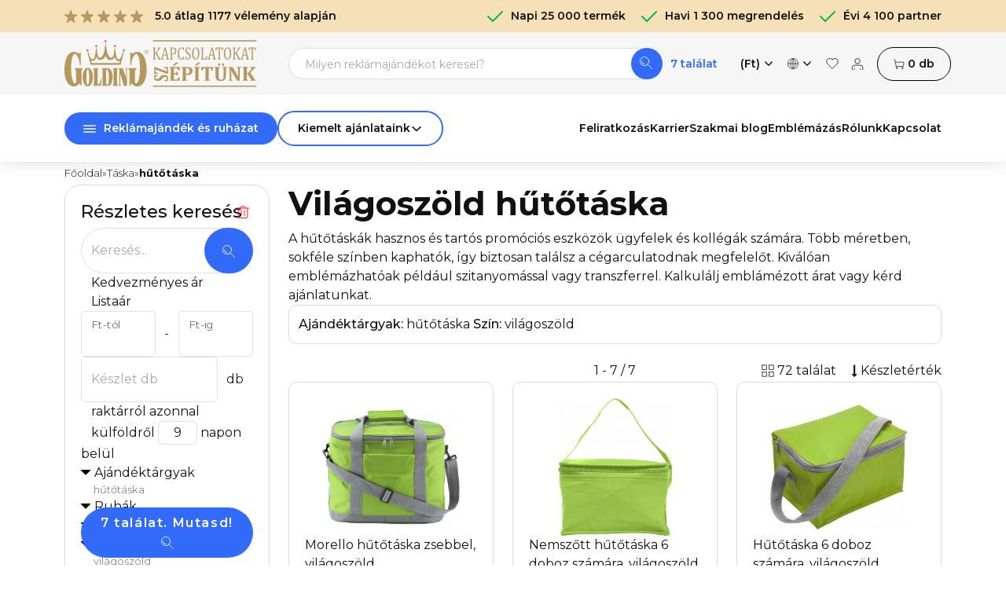

--- FILE ---
content_type: text/html; charset=iso-8859-2
request_url: https://reklamajandek.hu/termekek.php?mod=SEARCH0&szuro_funkcio=D10&szuro_szin=091
body_size: 31891
content:
<!DOCTYPE html>
<html lang="hu">
<head>
		<title> Ajándéktárgyak: hűtőtáska  Szín: világoszöld </title>
	<meta charset="utf-8">
	<meta property="fb:admins" content="100000894373950,100000116757015"> <!-- SN 100000894373950, HN 100000116757015 -->
	<meta name="facebook-domain-verification" content="1pozy17s29wvn8hn3317vym65bnnmf" />
	<meta http-equiv="pragma" content="cache">
	<meta http-equiv="cache-control" content="cache">
	<meta property="fb:app_id" content="132317743546668">
	<link rel="icon" href="https://reklamajandek.hu/sites/golding2/images/favicon.svg" type="image/svg+xml">
	<link rel="shortcut icon" href="https://reklamajandek.hu/sites/golding2/images/favicon.svg" type="image/svg+xml">
	<base href="https://reklamajandek.hu">
	<meta name="viewport" content="width=device-width, initial-scale=1.0">
	<meta name="description" content=" Ajándéktárgyak: hűtőtáska  Szín: világoszöld  - Reklámajándék.hu Nagykereskedés - Logózott, emblémázott ajándékok cégeknek 34 év szakmai garanciájával: 3 600 partnerünknek, naponta 25 000 emblémázott termék">
	<meta name="title" content=" Ajándéktárgyak: hűtőtáska  Szín: világoszöld ">
	<meta name="revisit-after" content="1 days">
	<meta name="googlebot" content="index, follow">
	<meta name="robots" content="NOODP">
	<meta name="DC.title" content="reklamajandek.hu - Golding Reklámajándék - Kapcsolatokat SzÉpítünk">
	<meta name="geo.region" content="HU-BU">
	<meta name="geo.placename" content="Budapest">
	<meta name="geo.position" content="47.4594914767;19.0873395942">
	<meta name="ICBM" content="47.4594914767, 19.0873395942"><meta property="og:title" content="Reklámajándék.hu Nagykereskedés">
<meta property="og:description" content="Reklámajándék.hu Nagykereskedés - Logózott, emblémázott ajándékok cégeknek 34 év szakmai garanciájával: 3 600 partnerünknek, naponta 25 000 emblémázott termék">
<meta property="og:url" content="https://reklamajandek.hu/termekek.php?mod=SEARCH0&szuro_funkcio=D10&szuro_szin=091">
<meta property="og:type" content="website">
<meta property="og:image" content="https://reklamajandek.hu/sites/golding2/images/golding-epulet-legifoto.jpg">
<meta property="og:image:alt" content="Reklámajándék.hu Nagykereskedés">
<meta property="og:image:type" content="image/jpeg">
	<link href="font/fontawesome-webfont.woff2?v=4.6.3" as="font" type="font/woff2" crossorigin="anonymous">
	<link href="https://reklamajandek.hu/css/bootstrap.css" type="text/css" rel="stylesheet">
	<link href="https://reklamajandek.hu/css/style.css?1765885674" type="text/css" rel="stylesheet">
	<link rel="preconnect" href="https://fonts.googleapis.com">
	<link rel="preconnect" href="https://fonts.gstatic.com" crossorigin>
	<link href="https://fonts.googleapis.com/css2?family=Montserrat:ital,wght@0,100..900;1,100..900&display=swap" rel="stylesheet">
	<link href="/css/autocomplete.css" type="text/css" rel="stylesheet">
	<script src="/js/bootstrap.bundle.min.js" type="text/javascript"></script>
	<script src="/js/jquery.js" type="text/javascript"></script>
	<script src="/js/swiper-bundle.min.js"></script>
	<script src="/js/client_func1.js?1763549875" type="text/javascript"></script>
	<script src="/js/autocomplete-HUN.js?1768716926" type="text/javascript"></script>
<link rel="canonical" href="https://reklamajandek.hu/hutotaska-ajandekok.html" />

	<script type="text/javascript">
	$(document).ready(function(){
		$("#figyelmezteto_szoveg_bezar").click(function(){
			$.ajax({
				url: "ajax.php",
				type: "POST",
				contentType: "application/x-www-form-urlencoded;charset=utf-8", 
				data: {
					s0: "FTZkFFVHKWVUktUFMUVF0JXFHXV1kNVaPTp11ZUFfRV3kxUOQQVU0dSZ",
					v0: "|1"
				}
			});
			$("#figyelmezteto_szoveg").fadeOut();
		});
		$(function() {
			$.post("ajax.php", { ajax_muvelet: "browser_size", browser_width: window.innerWidth, browser_height: window.innerHeight, screen_width: screen.width, screen_height: screen.height });
		});
	});
	document.cookie = "js_enabled=1; path=/"; // web_bot()-hoz
	</script>
</head>
<body id="bodytop">
<div style="position:relative;min-height: 100vh;"><noscript><iframe src="https://www.googletagmanager.com/ns.html?id=GTM-PK9RT4G" height="0" width="0" style="display:none;visibility:hidden"></iframe></noscript>
<div id="page">
	<div id="main-content-wrapper">
<nav id="main-header" class="d-none d-md-block">

	<div class="top-bar">
		<div class="container">
			<div class="d-flex justify-content-between">
				<div class="flex ti-csillagok pointer"  data-tip="hint-1" data-bs-placement="right"  onclick="document.location.href='ertekeles'">
					
<div class="tarolo">
	<div class="otcsillag" style="width:100%;"><svg xmlns="http://www.w3.org/2000/svg" style="width:16px;" class="ikon" viewBox="0 0 100 100" data-name="csillag"><path class="fill join" d="M50 5l29 90l-74-57h90l-73 57z"/></svg><svg xmlns="http://www.w3.org/2000/svg" style="width:16px;" class="ikon" viewBox="0 0 100 100" data-name="csillag"><path class="fill join" d="M50 5l29 90l-74-57h90l-73 57z"/></svg><svg xmlns="http://www.w3.org/2000/svg" style="width:16px;" class="ikon" viewBox="0 0 100 100" data-name="csillag"><path class="fill join" d="M50 5l29 90l-74-57h90l-73 57z"/></svg><svg xmlns="http://www.w3.org/2000/svg" style="width:16px;" class="ikon" viewBox="0 0 100 100" data-name="csillag"><path class="fill join" d="M50 5l29 90l-74-57h90l-73 57z"/></svg><svg xmlns="http://www.w3.org/2000/svg" style="width:16px;" class="ikon" viewBox="0 0 100 100" data-name="csillag"><path class="fill join" d="M50 5l29 90l-74-57h90l-73 57z"/></svg>
	</div>
</div> 5.0 átlag 1177 vélemény alapján
				</div>
				<div class="garancia-szamok flex justify-content-end">
						<div><svg xmlns="http://www.w3.org/2000/svg" style="width:20px;" class="ikon" viewBox="0 0 100 100" data-name="pipa"><path class="join cap" d="M5 50l30 30 60-60"/></svg> Napi 25&nbsp;000 termék</div>
						<div><svg xmlns="http://www.w3.org/2000/svg" style="width:20px;" class="ikon" viewBox="0 0 100 100" data-name="pipa"><path class="join cap" d="M5 50l30 30 60-60"/></svg> Havi 1&nbsp;300 megrendelés</div>
						<div><svg xmlns="http://www.w3.org/2000/svg" style="width:20px;" class="ikon" viewBox="0 0 100 100" data-name="pipa"><path class="join cap" d="M5 50l30 30 60-60"/></svg> Évi 4&nbsp;100 partner</div>
				</div>
			</div>
		</div>
	</div>

	<div class="middle-bar">
		<div class="container">
			<div class="row">
				<div class="col-md-3 logo flex">
					<a href="https://reklamajandek.hu">
						<img src="https://reklamajandek.hu/sites/golding2/images/logo-golding.svg" border="0" alt="Golding logó" id="head_logo1">
						<img src="https://reklamajandek.hu/sites/golding2/images/logo-kapcsolatokat-szepitunk.svg" border="0" alt="Kapcsolatokat SzÉpítünk" id="head_logo2" class="d-none d-xl-inline">
					</a>
				</div>
				<div class="col-md-6 align-self-center">
					<div class="d-flex">
						<div class="flex-grow-1">
							<form autocomplete="off" action="termekek.php" method="get" id="gyorskereso_form" onsubmit="gtag('event','gyorskereso',{'event_category':'kereses','event_label':$('#search').val()});">
								<div class="autocomplete">
									<input id="gyorskereso" type="text" name="cikknev" placeholder="Milyen reklámajándékot keresel?">
									<button class="kereses" type="submit"><svg xmlns="http://www.w3.org/2000/svg" style="width:16px;" class="ikon" viewBox="0 0 100 100" data-name="nagyito"><g class="thin cap"><circle cx="37.5" cy="37.5" r="35"/><path d="M62.5 62.5l35 35M15 37.5A22.5 22.5 0 0 0 37.5 60"/></g></svg></button>
								</div>
								<input type="hidden" name="mod" value="SEARCH0">
							</form>
						</div>
						<div class="align-self-center">
							<a href="talalatok" class="reszletes">7 találat</a>
						</div>
					</div>
				</div>
				<div class="col-md-3 ikonok align-self-center flex justify-content-end">
					<div class="pointer head-ikon">
			<span data-bs-toggle="dropdown" class="flex">
				(Ft)&nbsp;<svg xmlns="http://www.w3.org/2000/svg" style="width:16px;" class="ikon" viewBox="0 0 100 100" data-name="chevron-d"><path class="cap join" d="M20 35l30 30 30 -30"/></svg>
			</span>
			<p class="dropdown-menu">
				<span id="deviza_0_HUF" class="dropdown-item pointer" style="font-weight:600" onclick="gtag('event','deviza váltás: Forint (Ft)',{'event_category':'menu_link'});">
					Forint (Ft)
				</span>
				<span id="deviza_0_EUR" class="dropdown-item pointer"  onclick="gtag('event','deviza váltás: Euro (&euro;)',{'event_category':'menu_link'});">
					Euro (&euro;)
				</span>
			</p></div>
					<div class="pointer head-ikon">
			<span data-bs-toggle="dropdown" class="flex">
				<svg xmlns="http://www.w3.org/2000/svg" style="width:18px;" class="ikon" viewBox="0 0 100 100" data-name="globe3"><g class="thin"><circle cx="50" cy="50" r="47.5"/><path d="M50 5A55 55 0 0 0 50 95M50 5A55 55 0 0 1 50 95M4.5 50h91M50 4.5v91"/></g></svg>&nbsp;<svg xmlns="http://www.w3.org/2000/svg" style="width:16px;" class="ikon" viewBox="0 0 100 100" data-name="chevron-d"><path class="cap join" d="M20 35l30 30 30 -30"/></svg>
			</span>
			<p class="dropdown-menu">
				<span id="nyelv_0_HUN" class="dropdown-item pointer" style="font-weight:600" onclick="gtag('event','nyelv váltás: Magyar',{'event_category':'menu_link'});">
					<span class="nyelv-valaszto" style="background-position: 0px 0px;"></span>
					Magyar
				</span>
				<span id="nyelv_0_ENG" class="dropdown-item pointer"  onclick="gtag('event','nyelv váltás: English',{'event_category':'menu_link'});">
					<span class="nyelv-valaszto" style="background-position: 0px -16px;"></span>
					English
				</span>
				<span id="nyelv_0_ROM" class="dropdown-item pointer"  onclick="gtag('event','nyelv váltás: Rom&acirc;n',{'event_category':'menu_link'});">
					<span class="nyelv-valaszto" style="background-position: 0px -48px;"></span>
					Rom&acirc;n
				</span>
			</p></div>
					<div class="pointer head-ikon"><a href="kedvencek" class="flex"  data-tip="hint-2" data-bs-placement="bottom" ><svg xmlns="http://www.w3.org/2000/svg" style="width:18px;" class="ikon" viewBox="0 0 100 100" data-name="sziv"><path class="thin cap" d="M90 50A25 25 0 1 0 50 18M50 18A25 25 0 1 0 10 50L50 90L90 50"/></svg></a></div>
					<div class="pointer head-ikon"><span onclick="login_modal()" class="flex"  data-tip="hint-3" data-bs-placement="bottom" ><svg xmlns="http://www.w3.org/2000/svg" style="width:18px;" class="ikon" viewBox="0 0 100 100" data-name="login"><g class="thin"><path class="cap" d="m7.5 100v-17.5q0-20 20-20h45q20 0 20 20v17.5M25 100v-10M75 100v-10"/><circle cx="50" cy="30" r="20"/></g></svg></span></div>
					<div class="pointer head-ikon"><a href="kosar" class="flex kosar"  data-tip="hint-4" data-bs-placement="bottom" ><svg xmlns="http://www.w3.org/2000/svg" style="width:18px;" class="ikon" viewBox="0 0 100 100" data-name="kosar"><g class="thin"><path class="cap join" d="M2.5 15h10l10 60h65l6-38h-76"/><circle cx="30" cy="90" r="7"/><circle cx="80" cy="90" r="7"/></g></svg> <span id="menu_kosar_db">0</span> db</a></div>
				</div>
			</div>
		</div>
	</div>

	<div class="bottom-bar" id="bottom-bar">
		<div class="container" id="bottom-container">
			<div class="d-flex justify-content-between">
				<div class="flex gombok">
					
					<span data-bs-toggle="dropdown" id="termekek_funkcio_szuro" class="flex termekek_funkcio_szuro" data-bs-reference="parent" data-bs-offset="0,10"><svg xmlns="http://www.w3.org/2000/svg" style="width:16px;margin-right:10px;" class="ikon" viewBox="0 0 100 100" data-name="mobil_menu"><path class="cap" d="M5 25h90M5 50h90M5 75h90"/></svg>Reklámajándék és ruházat</span>
					<ul class="dropdown-menu scroll" id="termekek_funkcio_lista">
						
		<div class="p-0">
			<div class="d-inline" id="fofunkciok">
				<li>
					<a href="https://reklamajandek.hu/elektronika-ajandekok.html" id="termekek_szuro_funk_E" class="alfunk_lista">
						Elektronika, pendrive <span class="funkcio_db">(290&nbsp;db)</span>
					</a>
				</li>
				<li>
					<a href="https://reklamajandek.hu/esernyo-esokabat-ajandekok.html" id="termekek_szuro_funk_F" class="alfunk_lista">
						Esernyő, esőkabát <span class="funkcio_db">(88&nbsp;db)</span>
					</a>
				</li>
				<li>
					<a href="https://reklamajandek.hu/irodaszer-ajandekok.html" id="termekek_szuro_funk_B" class="alfunk_lista">
						Irodaszer <span class="funkcio_db">(406&nbsp;db)</span>
					</a>
				</li>
				<li>
					<a href="https://reklamajandek.hu/iroszer-ajandekok.html" id="termekek_szuro_funk_A" class="alfunk_lista">
						Írószer <span class="funkcio_db">(375&nbsp;db)</span>
					</a>
				</li>
				<li>
					<a href="https://reklamajandek.hu/ivoedenyek-ajandekok.html" id="termekek_szuro_funk_I" class="alfunk_lista">
						Ivóedények <span class="funkcio_db">(400&nbsp;db)</span>
					</a>
				</li>
				<li>
					<a href="https://reklamajandek.hu/kiegeszitok-ajandekok.html" id="termekek_szuro_funk_N" class="alfunk_lista">
						Kiegészítők <span class="funkcio_db">(76&nbsp;db)</span>
					</a>
				</li>
				<li>
					<a href="https://reklamajandek.hu/konyha-ajandekok.html" id="termekek_szuro_funk_H" class="alfunk_lista">
						Konyha <span class="funkcio_db">(182&nbsp;db)</span>
					</a>
				</li>
				<li>
					<a href="https://reklamajandek.hu/otthon-ajandekok.html" id="termekek_szuro_funk_G" class="alfunk_lista">
						Otthon <span class="funkcio_db">(104&nbsp;db)</span>
					</a>
				</li>
				<li>
					<a href="https://reklamajandek.hu/ruhazat-ajandekok.html" id="termekek_szuro_funk_R" class="alfunk_lista">
						Ruházat <span class="funkcio_db">(407&nbsp;db)</span>
					</a>
				</li>
				<li>
					<a href="https://reklamajandek.hu/ruhazat-kiegeszito-ajandekok.html" id="termekek_szuro_funk_M" class="alfunk_lista">
						Ruházat-kiegészítő <span class="funkcio_db">(68&nbsp;db)</span>
					</a>
				</li>
				<li>
					<a href="https://reklamajandek.hu/szabadido-ajandekok.html" id="termekek_szuro_funk_K" class="alfunk_lista">
						Szabadidő, sport, játék <span class="funkcio_db">(341&nbsp;db)</span>
					</a>
				</li>
				<li>
					<a href="https://reklamajandek.hu/szepseg-egeszseg-ajandekok.html" id="termekek_szuro_funk_J" class="alfunk_lista">
						Szépség és egészség <span class="funkcio_db">(154&nbsp;db)</span>
					</a>
				</li>
				<li>
					<a href="https://reklamajandek.hu/szereles-ajandekok.html" id="termekek_szuro_funk_L" class="alfunk_lista">
						Szerelés, autó <span class="funkcio_db">(167&nbsp;db)</span>
					</a>
				</li>
				<li>
					<a href="https://reklamajandek.hu/tarca-kulcstarto-ajandekok.html" id="termekek_szuro_funk_C" class="alfunk_lista">
						Tárca, kulcstartó <span class="funkcio_db">(151&nbsp;db)</span>
					</a>
				</li>
				<li>
					<a href="https://reklamajandek.hu/taska-ajandekok.html" id="termekek_szuro_funk_D" class="alfunk_lista">
						Táska <span class="funkcio_db">(570&nbsp;db)</span>
					</a>
				</li>
			</div>
			<div id="alfunkciok">
				
		<div id="alfunk_lista_E" class="alfunk_lista">
			<li id="alfunk_li_E06">
				<a href="https://reklamajandek.hu/fotos-kiegeszito-ajandekok.html" class="alfunk_lista">
					Egyéb elektronika <span class="funkcio_db">(13&nbsp;db)</span>
				</a>
			</li>
			<li id="alfunk_li_E03">
				<a href="https://reklamajandek.hu/fulhallgato-fejhallgato-ajandekok.html" class="alfunk_lista">
					Fülhallgató, fejhallgató <span class="funkcio_db">(24&nbsp;db)</span>
				</a>
			</li>
			<li id="alfunk_li_E07">
				<a href="https://reklamajandek.hu/hangszoro-radio-ajandekok.html" class="alfunk_lista">
					Hangszóró, rádió, vetítő <span class="funkcio_db">(43&nbsp;db)</span>
				</a>
			</li>
			<li id="alfunk_li_E09">
				<a href="https://reklamajandek.hu/homero-ajandekok.html" class="alfunk_lista">
					Hőmérő <span class="funkcio_db">(10&nbsp;db)</span>
				</a>
			</li>
			<li id="alfunk_li_E02">
				<a href="https://reklamajandek.hu/ora-ajandekok.html" class="alfunk_lista">
					Óra <span class="funkcio_db">(18&nbsp;db)</span>
				</a>
			</li>
			<li id="alfunk_li_E10">
				<a href="https://reklamajandek.hu/pendrive-ajandekok.html" class="alfunk_lista">
					Pendrive <span class="funkcio_db">(15&nbsp;db)</span>
				</a>
			</li>
			<li id="alfunk_li_E05">
				<a href="https://reklamajandek.hu/power-bank-ajandekok.html" class="alfunk_lista">
					Powerbank <span class="funkcio_db">(78&nbsp;db)</span>
				</a>
			</li>
			<li id="alfunk_li_E01">
				<a href="https://reklamajandek.hu/szamologep-ajandekok.html" class="alfunk_lista">
					Számológép <span class="funkcio_db">(5&nbsp;db)</span>
				</a>
			</li>
			<li id="alfunk_li_E04">
				<a href="https://reklamajandek.hu/eloszto-adapter-ajandekok.html" class="alfunk_lista">
					Vezeték, elosztó, adapter, kábel <span class="funkcio_db">(84&nbsp;db)</span>
				</a>
			</li>
		</div>
		<div id="alfunk_lista_F" class="alfunk_lista">
			<li id="alfunk_li_F02">
				<a href="https://reklamajandek.hu/esernyo-ajandekok.html" class="alfunk_lista">
					Esernyő <span class="funkcio_db">(41&nbsp;db)</span>
				</a>
			</li>
			<li id="alfunk_li_F04">
				<a href="https://reklamajandek.hu/esokabat-ajandekok.html" class="alfunk_lista">
					Esőkabát <span class="funkcio_db">(7&nbsp;db)</span>
				</a>
			</li>
			<li id="alfunk_li_F03">
				<a href="https://reklamajandek.hu/golfesernyo-ajandekok.html" class="alfunk_lista">
					Golfesernyő <span class="funkcio_db">(12&nbsp;db)</span>
				</a>
			</li>
			<li id="alfunk_li_F01">
				<a href="https://reklamajandek.hu/osszecsukhato-esernyo-ajandekok.html" class="alfunk_lista">
					Összecsukható esernyő <span class="funkcio_db">(28&nbsp;db)</span>
				</a>
			</li>
		</div>
		<div id="alfunk_lista_B" class="alfunk_lista">
			<li id="alfunk_li_B02">
				<a href="https://reklamajandek.hu/irattarto-dosszie-felirotabla-ajandekok.html" class="alfunk_lista">
					Felírótábla, irattartó, dosszié <span class="funkcio_db">(9&nbsp;db)</span>
				</a>
			</li>
			<li id="alfunk_li_B05">
				<a href="https://reklamajandek.hu/fuzet-notesz-ajandekok.html" class="alfunk_lista">
					Füzet, notesz <span class="funkcio_db">(147&nbsp;db)</span>
				</a>
			</li>
			<li id="alfunk_li_B01">
				<a href="https://reklamajandek.hu/iroasztali-felszereles-ajandekok.html" class="alfunk_lista">
					Íróasztali felszerelés <span class="funkcio_db">(71&nbsp;db)</span>
				</a>
			</li>
			<li id="alfunk_li_B03">
				<a href="https://reklamajandek.hu/irodai-tisztitoeszkoz-ajandekok.html" class="alfunk_lista">
					Irodai tisztítóeszköz <span class="funkcio_db">(2&nbsp;db)</span>
				</a>
			</li>
			<li id="alfunk_li_B04">
				<a href="https://reklamajandek.hu/lezerpointer-ajandekok.html" class="alfunk_lista">
					Lézerpointer <span class="funkcio_db">(1&nbsp;db)</span>
				</a>
			</li>
			<li id="alfunk_li_B07">
				<a href="https://reklamajandek.hu/mappa-ajandekok.html" class="alfunk_lista">
					Mappa <span class="funkcio_db">(42&nbsp;db)</span>
				</a>
			</li>
			<li id="alfunk_li_B08">
				<a href="https://reklamajandek.hu/naptar-ajandekok.html" class="alfunk_lista">
					Naptár <span class="funkcio_db">(104&nbsp;db)</span>
				</a>
			</li>
			<li id="alfunk_li_B06">
				<a href="https://reklamajandek.hu/ontapado-jelolo-ajandekok.html" class="alfunk_lista">
					Öntapadó jelölőlapok <span class="funkcio_db">(30&nbsp;db)</span>
				</a>
			</li>
		</div>
		<div id="alfunk_lista_A" class="alfunk_lista">
			<li id="alfunk_li_A09">
				<a href="https://reklamajandek.hu/ceruza-ajandekok.html" class="alfunk_lista">
					Ceruza <span class="funkcio_db">(13&nbsp;db)</span>
				</a>
			</li>
			<li id="alfunk_li_A03">
				<a href="https://reklamajandek.hu/fa-bambusz-karton-golyostoll-ajandekok.html" class="alfunk_lista">
					Fa, bambusz, karton golyóstoll <span class="funkcio_db">(58&nbsp;db)</span>
				</a>
			</li>
			<li id="alfunk_li_A02">
				<a href="https://reklamajandek.hu/fem-golyostoll-ajandekok.html" class="alfunk_lista">
					Fém golyóstoll <span class="funkcio_db">(125&nbsp;db)</span>
				</a>
			</li>
			<li id="alfunk_li_A01">
				<a href="https://reklamajandek.hu/muanyag-golyostoll-ajandekok.html" class="alfunk_lista">
					Műanyag golyóstoll <span class="funkcio_db">(91&nbsp;db)</span>
				</a>
			</li>
			<li id="alfunk_li_A06">
				<a href="https://reklamajandek.hu/szovegkiemelo-ajandekok.html" class="alfunk_lista">
					Szövegkiemelő <span class="funkcio_db">(3&nbsp;db)</span>
				</a>
			</li>
			<li id="alfunk_li_A05">
				<a href="https://reklamajandek.hu/tollkeszlet-ajandekok.html" class="alfunk_lista">
					Tollkészlet <span class="funkcio_db">(39&nbsp;db)</span>
				</a>
			</li>
			<li id="alfunk_li_A10">
				<a href="https://reklamajandek.hu/tolltarto-ajandekok.html" class="alfunk_lista">
					Tolltartó <span class="funkcio_db">(9&nbsp;db)</span>
				</a>
			</li>
			<li id="alfunk_li_A07">
				<a href="https://reklamajandek.hu/tobbszinu-golyostoll-tobbfunkcios-golyostoll-ajandekok.html" class="alfunk_lista">
					Többszínű golyóstoll, többfunkciós golyóstoll <span class="funkcio_db">(14&nbsp;db)</span>
				</a>
			</li>
			<li id="alfunk_li_A04">
				<a href="https://reklamajandek.hu/toltotoll-ajandekok.html" class="alfunk_lista">
					Töltőtoll, rollerball <span class="funkcio_db">(19&nbsp;db)</span>
				</a>
			</li>
			<li id="alfunk_li_A08">
				<a href="https://reklamajandek.hu/vicces-toll-jatektoll-ajandekok.html" class="alfunk_lista">
					Vicces toll <span class="funkcio_db">(3&nbsp;db)</span>
				</a>
			</li>
		</div>
		<div id="alfunk_lista_I" class="alfunk_lista">
			<li id="alfunk_li_I01">
				<a href="https://reklamajandek.hu/bogre-ajandekok.html" class="alfunk_lista">
					Bögre <span class="funkcio_db">(76&nbsp;db)</span>
				</a>
			</li>
			<li id="alfunk_li_I05">
				<a href="https://reklamajandek.hu/laposuveg-ajandekok.html" class="alfunk_lista">
					Laposüveg <span class="funkcio_db">(9&nbsp;db)</span>
				</a>
			</li>
			<li id="alfunk_li_I02">
				<a href="https://reklamajandek.hu/pohar-ajandekok.html" class="alfunk_lista">
					Pohár <span class="funkcio_db">(76&nbsp;db)</span>
				</a>
			</li>
			<li id="alfunk_li_I03">
				<a href="https://reklamajandek.hu/sportkulacs-ajandekok.html" class="alfunk_lista">
					Sportkulacs <span class="funkcio_db">(45&nbsp;db)</span>
				</a>
			</li>
			<li id="alfunk_li_I06">
				<a href="https://reklamajandek.hu/termosz-ajandekok.html" class="alfunk_lista">
					Termosz <span class="funkcio_db">(96&nbsp;db)</span>
				</a>
			</li>
			<li id="alfunk_li_I04">
				<a href="https://reklamajandek.hu/vizesuveg-ajandekok.html" class="alfunk_lista">
					Vizespalack <span class="funkcio_db">(100&nbsp;db)</span>
				</a>
			</li>
		</div>
		<div id="alfunk_lista_N" class="alfunk_lista">
			<li id="alfunk_li_N01">
				<a href="https://reklamajandek.hu/ventilator-ajandekok.html" class="alfunk_lista">
					Legyező <span class="funkcio_db">(6&nbsp;db)</span>
				</a>
			</li>
			<li id="alfunk_li_N05">
				<a href="https://reklamajandek.hu/nyakpant-karpant-badgetarto-ajandekok.html" class="alfunk_lista">
					Nyakpánt, karpánt, badgetartó <span class="funkcio_db">(35&nbsp;db)</span>
				</a>
			</li>
			<li id="alfunk_li_N04">
				<a href="https://reklamajandek.hu/stresszlevezeto-ajandekok.html" class="alfunk_lista">
					Stresszlabda <span class="funkcio_db">(5&nbsp;db)</span>
				</a>
			</li>
			<li id="alfunk_li_N02">
				<a href="https://reklamajandek.hu/taskakiegeszito-ajandekok.html" class="alfunk_lista">
					Táskakiegészítő <span class="funkcio_db">(6&nbsp;db)</span>
				</a>
			</li>
			<li id="alfunk_li_N03">
				<a href="https://reklamajandek.hu/utazocikk-ajandekok.html" class="alfunk_lista">
					Utazócikk <span class="funkcio_db">(24&nbsp;db)</span>
				</a>
			</li>
		</div>
		<div id="alfunk_lista_H" class="alfunk_lista">
			<li id="alfunk_li_H05">
				<a href="https://reklamajandek.hu/bicska-ajandekok.html" class="alfunk_lista">
					Bicska <span class="funkcio_db">(18&nbsp;db)</span>
				</a>
			</li>
			<li id="alfunk_li_H03">
				<a href="https://reklamajandek.hu/fa-konyhai-eszkoz-ajandekok.html" class="alfunk_lista">
					Fa konyhai eszköz <span class="funkcio_db">(56&nbsp;db)</span>
				</a>
			</li>
			<li id="alfunk_li_H02">
				<a href="https://reklamajandek.hu/fem-konyhai-eszkoz-ajandekok.html" class="alfunk_lista">
					Fém konyhai eszköz <span class="funkcio_db">(32&nbsp;db)</span>
				</a>
			</li>
			<li id="alfunk_li_H04">
				<a href="https://reklamajandek.hu/konyhai-textil-ajandekok.html" class="alfunk_lista">
					Konyhai textil <span class="funkcio_db">(5&nbsp;db)</span>
				</a>
			</li>
			<li id="alfunk_li_H10">
				<a href="https://reklamajandek.hu/koteny-ajandekok.html" class="alfunk_lista">
					Kötény <span class="funkcio_db">(24&nbsp;db)</span>
				</a>
			</li>
			<li id="alfunk_li_H01">
				<a href="https://reklamajandek.hu/muanyag-konyhafelszereles-ajandekok.html" class="alfunk_lista">
					Műanyag konyhai felszerelés <span class="funkcio_db">(32&nbsp;db)</span>
				</a>
			</li>
			<li id="alfunk_li_H09">
				<a href="https://reklamajandek.hu/uveg-konyhai-eszkoz-ajandekok.html" class="alfunk_lista">
					Üveg konyhai eszköz <span class="funkcio_db">(15&nbsp;db)</span>
				</a>
			</li>
		</div>
		<div id="alfunk_lista_G" class="alfunk_lista">
			<li id="alfunk_li_G06">
				<a href="https://reklamajandek.hu/boroskeszlet-ajandekok.html" class="alfunk_lista">
					Bor, pezsgő, cocktail felszerelés <span class="funkcio_db">(34&nbsp;db)</span>
				</a>
			</li>
			<li id="alfunk_li_G03">
				<a href="https://reklamajandek.hu/dekoracio-ajandekok.html" class="alfunk_lista">
					Dekoráció <span class="funkcio_db">(7&nbsp;db)</span>
				</a>
			</li>
			<li id="alfunk_li_G01">
				<a href="https://reklamajandek.hu/elelmiszer-ajandekok.html" class="alfunk_lista">
					Élelmiszer <span class="funkcio_db">(9&nbsp;db)</span>
				</a>
			</li>
			<li id="alfunk_li_G02">
				<a href="https://reklamajandek.hu/gyertya-ajandekok.html" class="alfunk_lista">
					Gyertya <span class="funkcio_db">(25&nbsp;db)</span>
				</a>
			</li>
			<li id="alfunk_li_G04">
				<a href="https://reklamajandek.hu/kepkeret-ajandekok.html" class="alfunk_lista">
					Képkeret <span class="funkcio_db">(3&nbsp;db)</span>
				</a>
			</li>
			<li id="alfunk_li_G08">
				<a href="https://reklamajandek.hu/kerteszkedes-ajandekok.html" class="alfunk_lista">
					Kertészkedés <span class="funkcio_db">(7&nbsp;db)</span>
				</a>
			</li>
			<li id="alfunk_li_G05">
				<a href="https://reklamajandek.hu/riaszto-ajandekok.html" class="alfunk_lista">
					Riasztó <span class="funkcio_db">(1&nbsp;db)</span>
				</a>
			</li>
			<li id="alfunk_li_G07">
				<a href="https://reklamajandek.hu/uvegnyito-dugohuzo-ajandekok.html" class="alfunk_lista">
					Üvegnyitó, dugóhúzó <span class="funkcio_db">(18&nbsp;db)</span>
				</a>
			</li>
		</div>
		<div id="alfunk_lista_R" class="alfunk_lista">
			<li id="alfunk_li_R06">
				<a href="https://reklamajandek.hu/dzseki-ajandekok.html" class="alfunk_lista">
					Dzseki <span class="funkcio_db">(68&nbsp;db)</span>
				</a>
			</li>
			<li id="alfunk_li_R03">
				<a href="https://reklamajandek.hu/galleros-polo-90-100-pamut-ajandekok.html" class="alfunk_lista">
					Galléros póló, 90-100% pamut <span class="funkcio_db">(38&nbsp;db)</span>
				</a>
			</li>
			<li id="alfunk_li_R04">
				<a href="https://reklamajandek.hu/galleros-polo-kevertszalas-muszalas-ajandekok.html" class="alfunk_lista">
					Galléros póló, kevertszálas, műszálas <span class="funkcio_db">(20&nbsp;db)</span>
				</a>
			</li>
			<li id="alfunk_li_R05">
				<a href="https://reklamajandek.hu/hosszuujju-polo-ajandekok.html" class="alfunk_lista">
					Hosszúujjú póló <span class="funkcio_db">(16&nbsp;db)</span>
				</a>
			</li>
			<li id="alfunk_li_R11">
				<a href="https://reklamajandek.hu/ing-ajandekok.html" class="alfunk_lista">
					Ing, blúz <span class="funkcio_db">(23&nbsp;db)</span>
				</a>
			</li>
			<li id="alfunk_li_R09">
				<a href="https://reklamajandek.hu/melleny-ajandekok.html" class="alfunk_lista">
					Mellény <span class="funkcio_db">(35&nbsp;db)</span>
				</a>
			</li>
			<li id="alfunk_li_R10">
				<a href="https://reklamajandek.hu/nadrag-ajandekok.html" class="alfunk_lista">
					Nadrág <span class="funkcio_db">(16&nbsp;db)</span>
				</a>
			</li>
			<li id="alfunk_li_R08">
				<a href="https://reklamajandek.hu/pulover-polar-ajandekok.html" class="alfunk_lista">
					Polár pulóver <span class="funkcio_db">(15&nbsp;db)</span>
				</a>
			</li>
			<li id="alfunk_li_R07">
				<a href="https://reklamajandek.hu/pulover-ajandekok.html" class="alfunk_lista">
					Pulóver <span class="funkcio_db">(60&nbsp;db)</span>
				</a>
			</li>
			<li id="alfunk_li_R01">
				<a href="https://reklamajandek.hu/t-shirt-polo-90-100-pamut-ajandekok.html" class="alfunk_lista">
					T-shirt, póló, 90-100% pamut <span class="funkcio_db">(64&nbsp;db)</span>
				</a>
			</li>
			<li id="alfunk_li_R02">
				<a href="https://reklamajandek.hu/t-shirt-polo-kevertszalas-muszalas-ajandekok.html" class="alfunk_lista">
					T-shirt, póló, kevertszálas, műszálas <span class="funkcio_db">(66&nbsp;db)</span>
				</a>
			</li>
		</div>
		<div id="alfunk_lista_M" class="alfunk_lista">
			<li id="alfunk_li_M03">
				<a href="https://reklamajandek.hu/kesztyu-ajandekok.html" class="alfunk_lista">
					Kesztyű <span class="funkcio_db">(2&nbsp;db)</span>
				</a>
			</li>
			<li id="alfunk_li_M05">
				<a href="https://reklamajandek.hu/papucs-ajandekok.html" class="alfunk_lista">
					Papucs, cipő <span class="funkcio_db">(1&nbsp;db)</span>
				</a>
			</li>
			<li id="alfunk_li_M02">
				<a href="https://reklamajandek.hu/sal-ajandekok.html" class="alfunk_lista">
					Sál <span class="funkcio_db">(6&nbsp;db)</span>
				</a>
			</li>
			<li id="alfunk_li_M01">
				<a href="https://reklamajandek.hu/sapka-ajandekok.html" class="alfunk_lista">
					Sapka <span class="funkcio_db">(58&nbsp;db)</span>
				</a>
			</li>
			<li id="alfunk_li_M04">
				<a href="https://reklamajandek.hu/zokni-ajandekok.html" class="alfunk_lista">
					Zokni <span class="funkcio_db">(1&nbsp;db)</span>
				</a>
			</li>
		</div>
		<div id="alfunk_lista_K" class="alfunk_lista">
			<li id="alfunk_li_K09">
				<a href="https://reklamajandek.hu/fenyvisszavero-ajandekok.html" class="alfunk_lista">
					Fényvisszaverő <span class="funkcio_db">(22&nbsp;db)</span>
				</a>
			</li>
			<li id="alfunk_li_K01">
				<a href="https://reklamajandek.hu/jatek-ajandekok.html" class="alfunk_lista">
					Játék <span class="funkcio_db">(102&nbsp;db)</span>
				</a>
			</li>
			<li id="alfunk_li_K07">
				<a href="https://reklamajandek.hu/kerekparos-ajandekok.html" class="alfunk_lista">
					Kerékpáros cikk <span class="funkcio_db">(26&nbsp;db)</span>
				</a>
			</li>
			<li id="alfunk_li_K04">
				<a href="https://reklamajandek.hu/napszemuveg-ajandekok.html" class="alfunk_lista">
					Napszemüveg <span class="funkcio_db">(22&nbsp;db)</span>
				</a>
			</li>
			<li id="alfunk_li_K08">
				<a href="https://reklamajandek.hu/piknik-kemping-ajandekok.html" class="alfunk_lista">
					Piknik, kemping, grill <span class="funkcio_db">(26&nbsp;db)</span>
				</a>
			</li>
			<li id="alfunk_li_K02">
				<a href="https://reklamajandek.hu/rajzkeszlet-ajandekok.html" class="alfunk_lista">
					Rajzkészlet <span class="funkcio_db">(46&nbsp;db)</span>
				</a>
			</li>
			<li id="alfunk_li_K06">
				<a href="https://reklamajandek.hu/sportszer-ajandekok.html" class="alfunk_lista">
					Sportszer <span class="funkcio_db">(46&nbsp;db)</span>
				</a>
			</li>
			<li id="alfunk_li_K03">
				<a href="https://reklamajandek.hu/strandfelszereles-ajandekok.html" class="alfunk_lista">
					Strandfelszerelés <span class="funkcio_db">(15&nbsp;db)</span>
				</a>
			</li>
			<li id="alfunk_li_K10">
				<a href="https://reklamajandek.hu/takaro-ajandekok.html" class="alfunk_lista">
					Takaró <span class="funkcio_db">(31&nbsp;db)</span>
				</a>
			</li>
			<li id="alfunk_li_K05">
				<a href="https://reklamajandek.hu/tavcso-iranytu-ajandekok.html" class="alfunk_lista">
					Távcső, iránytű <span class="funkcio_db">(5&nbsp;db)</span>
				</a>
			</li>
		</div>
		<div id="alfunk_lista_J" class="alfunk_lista">
			<li id="alfunk_li_J07">
				<a href="https://reklamajandek.hu/cipo-szemuvegtisztito-ajandekok.html" class="alfunk_lista">
					Cipő- és szemüvegtisztító <span class="funkcio_db">(2&nbsp;db)</span>
				</a>
			</li>
			<li id="alfunk_li_J10">
				<a href="https://reklamajandek.hu/egeszsegugy-ajandekok.html" class="alfunk_lista">
					Egészségügy <span class="funkcio_db">(28&nbsp;db)</span>
				</a>
			</li>
			<li id="alfunk_li_J04">
				<a href="https://reklamajandek.hu/kontos-ajandekok.html" class="alfunk_lista">
					Fürdőköntös <span class="funkcio_db">(1&nbsp;db)</span>
				</a>
			</li>
			<li id="alfunk_li_J05">
				<a href="https://reklamajandek.hu/furdoszett-ajandekok.html" class="alfunk_lista">
					Fürdőszett <span class="funkcio_db">(7&nbsp;db)</span>
				</a>
			</li>
			<li id="alfunk_li_J09">
				<a href="https://reklamajandek.hu/kezfertotlenito-ajandekok.html" class="alfunk_lista">
					Kézfertőtlenítő <span class="funkcio_db">(4&nbsp;db)</span>
				</a>
			</li>
			<li id="alfunk_li_J12">
				<a href="https://reklamajandek.hu/maszk-ajandekok.html" class="alfunk_lista">
					Maszk <span class="funkcio_db">(2&nbsp;db)</span>
				</a>
			</li>
			<li id="alfunk_li_J06">
				<a href="https://reklamajandek.hu/piperetaska-ajandekok.html" class="alfunk_lista">
					Piperetáska <span class="funkcio_db">(30&nbsp;db)</span>
				</a>
			</li>
			<li id="alfunk_li_J02">
				<a href="https://reklamajandek.hu/piperetukor-ajandekok.html" class="alfunk_lista">
					Piperetükör <span class="funkcio_db">(6&nbsp;db)</span>
				</a>
			</li>
			<li id="alfunk_li_J11">
				<a href="https://reklamajandek.hu/termotasak-ajandekok.html" class="alfunk_lista">
					Termotasak <span class="funkcio_db">(5&nbsp;db)</span>
				</a>
			</li>
			<li id="alfunk_li_J01">
				<a href="https://reklamajandek.hu/testapolas-ajandekok.html" class="alfunk_lista">
					Testápolás <span class="funkcio_db">(14&nbsp;db)</span>
				</a>
			</li>
			<li id="alfunk_li_J13">
				<a href="https://reklamajandek.hu/testapolo-anyagok-ajandekok.html" class="alfunk_lista">
					Testápoló anyagok <span class="funkcio_db">(21&nbsp;db)</span>
				</a>
			</li>
			<li id="alfunk_li_J03">
				<a href="https://reklamajandek.hu/torolkozo-ajandekok.html" class="alfunk_lista">
					Törölköző <span class="funkcio_db">(34&nbsp;db)</span>
				</a>
			</li>
		</div>
		<div id="alfunk_lista_L" class="alfunk_lista">
			<li id="alfunk_li_L01">
				<a href="https://reklamajandek.hu/autos-ajandekok.html" class="alfunk_lista">
					Autós cikk <span class="funkcio_db">(44&nbsp;db)</span>
				</a>
			</li>
			<li id="alfunk_li_L05">
				<a href="https://reklamajandek.hu/lampa-ajandekok.html" class="alfunk_lista">
					Lámpa <span class="funkcio_db">(28&nbsp;db)</span>
				</a>
			</li>
			<li id="alfunk_li_L02">
				<a href="https://reklamajandek.hu/meroszalag-ajandekok.html" class="alfunk_lista">
					Mérőszalag <span class="funkcio_db">(34&nbsp;db)</span>
				</a>
			</li>
			<li id="alfunk_li_L03">
				<a href="https://reklamajandek.hu/sniccer-ajandekok.html" class="alfunk_lista">
					Sniccer <span class="funkcio_db">(9&nbsp;db)</span>
				</a>
			</li>
			<li id="alfunk_li_L04">
				<a href="https://reklamajandek.hu/szerszam-ajandekok.html" class="alfunk_lista">
					Szerszám <span class="funkcio_db">(52&nbsp;db)</span>
				</a>
			</li>
		</div>
		<div id="alfunk_lista_C" class="alfunk_lista">
			<li id="alfunk_li_C04">
				<a href="https://reklamajandek.hu/kulcstarto-ajandekok.html" class="alfunk_lista">
					Kulcstartó <span class="funkcio_db">(122&nbsp;db)</span>
				</a>
			</li>
			<li id="alfunk_li_C02">
				<a href="https://reklamajandek.hu/nevjegytarto-ajandekok.html" class="alfunk_lista">
					Névjegytartó <span class="funkcio_db">(6&nbsp;db)</span>
				</a>
			</li>
			<li id="alfunk_li_C03">
				<a href="https://reklamajandek.hu/penztarca-ajandekok.html" class="alfunk_lista">
					Pénztárca <span class="funkcio_db">(18&nbsp;db)</span>
				</a>
			</li>
			<li id="alfunk_li_C01">
				<a href="https://reklamajandek.hu/irattarca-ajandekok.html" class="alfunk_lista">
					Tárca <span class="funkcio_db">(5&nbsp;db)</span>
				</a>
			</li>
		</div>
		<div id="alfunk_lista_D" class="alfunk_lista">
			<li id="alfunk_li_D11">
				<a href="https://reklamajandek.hu/papirtaska-ajandekok.html" class="alfunk_lista">
					Ajándéktáska, doboz, tasak <span class="funkcio_db">(12&nbsp;db)</span>
				</a>
			</li>
			<li id="alfunk_li_D07">
				<a href="https://reklamajandek.hu/bevasarlotaska-ajandekok.html" class="alfunk_lista">
					Bevásárlótáska <span class="funkcio_db">(83&nbsp;db)</span>
				</a>
			</li>
			<li id="alfunk_li_D06">
				<a href="https://reklamajandek.hu/borond-ajandekok.html" class="alfunk_lista">
					Bőrönd <span class="funkcio_db">(10&nbsp;db)</span>
				</a>
			</li>
			<li id="alfunk_li_D01">
				<a href="https://reklamajandek.hu/hatizsak-ajandekok.html" class="alfunk_lista">
					Hátizsák <span class="funkcio_db">(190&nbsp;db)</span>
				</a>
			</li>
			<li id="alfunk_li_D10">
				<a href="https://reklamajandek.hu/hutotaska-ajandekok.html" class="alfunk_lista">
					Hűtőtáska <span class="funkcio_db">(88&nbsp;db)</span>
				</a>
			</li>
			<li id="alfunk_li_D02">
				<a href="https://reklamajandek.hu/irattaska-ajandekok.html" class="alfunk_lista">
					Irattáska, laptoptáska <span class="funkcio_db">(56&nbsp;db)</span>
				</a>
			</li>
			<li id="alfunk_li_D05">
				<a href="https://reklamajandek.hu/oltonytarto-ajandekok.html" class="alfunk_lista">
					Öltönytartó, cipőtartó <span class="funkcio_db">(1&nbsp;db)</span>
				</a>
			</li>
			<li id="alfunk_li_D09">
				<a href="https://reklamajandek.hu/ovtaska-ajandekok.html" class="alfunk_lista">
					Övtáska <span class="funkcio_db">(18&nbsp;db)</span>
				</a>
			</li>
			<li id="alfunk_li_D08">
				<a href="https://reklamajandek.hu/strandtaska-ajandekok.html" class="alfunk_lista">
					Strandtáska <span class="funkcio_db">(8&nbsp;db)</span>
				</a>
			</li>
			<li id="alfunk_li_D03">
				<a href="https://reklamajandek.hu/utazotaska-ajandekok.html" class="alfunk_lista">
					Utazótáska <span class="funkcio_db">(44&nbsp;db)</span>
				</a>
			</li>
			<li id="alfunk_li_D04">
				<a href="https://reklamajandek.hu/valltaska-ajandekok.html" class="alfunk_lista">
					Válltáska <span class="funkcio_db">(21&nbsp;db)</span>
				</a>
			</li>
			<li id="alfunk_li_D12">
				<a href="https://reklamajandek.hu/vaszontaska-ajandekok.html" class="alfunk_lista">
					Vászontáska <span class="funkcio_db">(39&nbsp;db)</span>
				</a>
			</li>
		</div>
			</div>
			<div id="funkcio-marketing-szoveg" class="scroll">
			</div>
		</div>
		<script type="text/javascript">
			$("[id^=termekek_szuro_funk_]").mouseover(function(){
				$("[id^=alfunk_lista_]").css({"display":"none"});
				var id = this.id.replace("termekek_szuro_funk_","");
				$("#alfunk_lista_" + id).css({"display":"block"});

				var rs = getComputedStyle(document.querySelector(":root"));
				$("[id^=termekek_szuro_funk_]").css({"background-color":"transparent"});
				$("#" + this.id).css({"background-color":rs.getPropertyValue("--szin-select")});
				getFunkMarketing(id);
			});
			$("[id^=alfunk_li_]").mouseover(function(){
				var id = this.id.replace("alfunk_li_","");
				getFunkMarketing(id);
			});
			
			function getFunkMarketing(kod)
			{
				$.ajax({
					url: "ajax.php",
					type: "POST",
					data: { funksql: kod }
				}).done(function(msg)
				{
					$("#funkcio-marketing-szoveg").html(msg);
				})
			}
		</script>
					</ul>
					<span data-bs-toggle="dropdown" id="kiemelt" class="flex kiemelt" data-bs-reference="parent" data-bs-offset="0,10">Kiemelt ajánlataink<svg xmlns="http://www.w3.org/2000/svg" style="width:16px;" class="ikon" viewBox="0 0 100 100" data-name="chevron-d"><path class="cap join" d="M20 35l30 30 30 -30"/></svg></span>
					<ul class="dropdown-menu scroll">
						<div id="kiemeltek" class="blokk">
							
		<div class="d-flex justify-content-between kepek"><div class="egysor" style="zoom: 0.6;"><div class="kep" onclick="window.location='/csomagok'" style="background: linear-gradient(180deg, rgba(255, 255, 255, 0.00) 0%, rgba(0, 0, 0, 0.50) 100%), url('/images/kiemelt-csomagok.jpg') lightgray 50% / cover no-repeat;">
		<a href="/csomagok" >Inspirációs csomagok</a>
		<div  class="szoveg scroll"><div>Meríts ötletet összeállításainkból és kreálj sajátot.</div></div>
	</div><div class="kep" onclick="window.location='/ujdonsagok'" style="background: linear-gradient(180deg, rgba(255, 255, 255, 0.00) 0%, rgba(0, 0, 0, 0.50) 100%), url('/images/kiemelt-ujdonsagok.jpg') lightgray 50% / cover no-repeat;">
		<a href="/ujdonsagok" >Újdonságok</a>
		<div  class="szoveg scroll"><div>Az elmúlt 4 hónapban bevezetett termékek</div></div>
	</div><div class="kep" onclick="window.location='/china-direct-keszletek-olcsobban'" style="background: linear-gradient(180deg, rgba(255, 255, 255, 0.00) 0%, rgba(0, 0, 0, 0.50) 100%), url('/images/kiemelt-chinadirect.jpg') lightgray 50% / cover no-repeat;">
		<a href="/china-direct-keszletek-olcsobban" >China Direct</a>
		<div  class="szoveg scroll"><div>Közvetlen kínai beszerzésű készleteink olcsóbban.</div></div>
	</div></div><div class="egysor" style="zoom: 0.6;"><div class="kep" onclick="window.location='/last-minute'" style="background: linear-gradient(180deg, rgba(255, 255, 255, 0.00) 0%, rgba(0, 0, 0, 0.50) 100%), url('/images/kiemelt-lastminute.jpg') lightgray 50% / cover no-repeat;">
		<a href="/last-minute" >Last Minute</a>
		<div  class="szoveg scroll"><div>Kifutó saját készleteink olcsóbban.</div></div>
	</div><div class="kep" onclick="window.location='/goodbuy'" style="background: linear-gradient(180deg, rgba(255, 255, 255, 0.00) 0%, rgba(0, 0, 0, 0.50) 100%), url('/images/kiemelt-goodbuy.jpg') lightgray 50% / cover no-repeat;">
		<a href="/goodbuy" >Good Buy</a>
		<div  class="szoveg scroll"><div>Külföldi kifutó készletek olcsóbban.</div></div>
	</div></div><div class="egysor" style="zoom: 0.6;"><div class="kep" onclick="window.location='/oko-termekek'" style="background: linear-gradient(180deg, rgba(255, 255, 255, 0.00) 0%, rgba(0, 0, 0, 0.50) 100%), url('/images/kiemelt-oko.jpg') lightgray 50% / cover no-repeat;">
		<a href="/oko-termekek" >Öko termékek</a>
		<div  class="szoveg scroll"><div>Újrahasznosíthatóak és újrahasznosultak.</div></div>
	</div><div class="kep" onclick="window.location='/formaruha'" style="background: linear-gradient(180deg, rgba(255, 255, 255, 0.00) 0%, rgba(0, 0, 0, 0.50) 100%), url('/images/kiemelt-formaruha.jpg') lightgray 50% / cover no-repeat;">
		<a href="/formaruha" >Formaruhák</a>
		<div  class="szoveg scroll"><div>Dolgozóknak, rendezvényre</div></div>
	</div><div class="kep" onclick="window.location='/konferencia-termekek'" style="background: linear-gradient(180deg, rgba(255, 255, 255, 0.00) 0%, rgba(0, 0, 0, 0.50) 100%), url('/images/kiemelt-konferencia.jpg') lightgray 50% / cover no-repeat;">
		<a href="/konferencia-termekek" >Konferencia válogatás</a>
		<div  class="szoveg scroll"><div>Kellékek, ajándékok rendezvényekre</div></div>
	</div></div><div class="egysor" style="zoom: 0.6;"><div class="kep" onclick="window.location='/idealist'" style="background: linear-gradient(180deg, rgba(255, 255, 255, 0.00) 0%, rgba(0, 0, 0, 0.50) 100%), url('/images/kiemelt-idealist.jpg') lightgray 50% / cover no-repeat;">
		<a href="/idealist" >IdeaList</a>
		<div  class="szoveg scroll"><div>Egyedi gyártású reklámajándékok</div></div>
	</div></div>
		</div>
	
						</div>
					</ul>
				</div>
				<div class="flex linkek">
					<a href="feliratkozas">Feliratkozás</a>
					<a href="karrier" class="">Karrier</a>
					<a href="blog">Szakmai blog</a>
					<a href="emblemazasrol">Emblémázás</a>
					<a href="bemutatkozas">Rólunk</a>
					<a href="elerhetoseg">Kapcsolat</a>
				</div>
			</div>
		</div>
	</div>

</nav>
<nav id="mobile-header" class="d-md-none">
	<div class="middle-bar">
		<div>
			<a href="/" class="mobile-logo" onclick="gtag('event','head mobil Golding logó',{'event_category':'menu_link'});"><img src="https://reklamajandek.hu/sites/golding2/images/logo-golding.svg" alt="Golding logó" width="108" height="64"></a>
		</div>
		<div class="ikonok align-self-center flex justify-content-end">
			<div class="head-ikon radius10 pointer" onclick="gtag('event','head mobil login',{'event_category':'menu_link'});"><span onclick="login_modal()" class="flex"  data-tip="hint-5" data-bs-placement="bottom" ><svg xmlns="http://www.w3.org/2000/svg" style="width:18px;" class="ikon" viewBox="0 0 100 100" data-name="login"><g class="thin"><path class="cap" d="m7.5 100v-17.5q0-20 20-20h45q20 0 20 20v17.5M25 100v-10M75 100v-10"/><circle cx="50" cy="30" r="20"/></g></svg></span></div>
			<div><a href="talalatok" onclick="gtag('event','head mobil találatok',{'event_category':'menu_link'});" class="head-ikon radius10"><svg xmlns="http://www.w3.org/2000/svg" style="width:18px;" class="ikon" viewBox="0 0 100 100" data-name="nagyito"><g class="thin cap"><circle cx="37.5" cy="37.5" r="35"/><path d="M62.5 62.5l35 35M15 37.5A22.5 22.5 0 0 0 37.5 60"/></g></svg><span class="mobil_fejlec_db">7</span></a></div>
			<div><a href="kosar" onclick="gtag('event','head mobil kosár',{'event_category':'menu_link'});" class="head-ikon radius10"><svg xmlns="http://www.w3.org/2000/svg" style="width:18px;" class="ikon" viewBox="0 0 100 100" data-name="kosar"><g class="thin"><path class="cap join" d="M2.5 15h10l10 60h65l6-38h-76"/><circle cx="30" cy="90" r="7"/><circle cx="80" cy="90" r="7"/></g></svg></a></div>
			<div onclick="mobilmenu_modal()" onclick="gtag('event','head mobilmenü nyit',{'event_category':'menu_link'});" class="head-ikon radius10 pointer"><svg xmlns="http://www.w3.org/2000/svg" style="width:18px;" class="ikon" viewBox="0 0 100 100" data-name="mobil_menu"><path class="cap" d="M5 25h90M5 50h90M5 75h90"/></svg></div>
		</div>
	</div>
	<div class="search-bar">
		<form autocomplete="off" action="termekek.php" method="get" id="mobil_gyorskereso_form" onsubmit="gtag('event','mobil_gyorskereso',{'event_category':'kereses','event_label':$('#search').val()});">
			<div class="autocomplete">
				<input id="mobil_gyorskereso" type="text" name="cikknev" placeholder="Milyen reklámajándékot keresel?">
				<button class="kereses" type="submit"><svg xmlns="http://www.w3.org/2000/svg" style="width:16px;" class="ikon" viewBox="0 0 100 100" data-name="nagyito"><g class="thin cap"><circle cx="37.5" cy="37.5" r="35"/><path d="M62.5 62.5l35 35M15 37.5A22.5 22.5 0 0 0 37.5 60"/></g></svg></button>
			</div>
			<input type="hidden" name="mod" value="SEARCH0">
		</form>
	</div>
</nav>

<div class="modal fade" id="mobilmenu-modal" tabindex="-1" role="dialog" aria-labelledby="myModalLabel">
	<div class="modal-dialog modal-dialog-centered modal-dialog-scrollable modal-fullscreen" role="document">
		<div class="modal-content">
			<div class="modal-header">
				<div><a href="/" class="mobile-logo" onclick="gtag('event','head mobil Golding logó',{'event_category':'menu_link'});"><img src="https://reklamajandek.hu/sites/golding2/images/logo-golding.svg" alt="Golding logó" width="108" height="64"></a></div>
				<div><button type="button" class="close radius10" data-bs-dismiss="modal" aria-label="Close" onclick="gtag('event','head mobilmenü csuk',{'event_category':'menu_link'});"><span aria-hidden="true"><svg xmlns="http://www.w3.org/2000/svg" style="width:18px;" class="ikon" viewBox="0 0 100 100" data-name="x"><path class="cap" d="M5 5l90 90m0-90l-90 90"/></svg></span></button></div>
			</div>
			<div class="modal-body">
				<div>
					<div id="collapse_link_mobilmenu_funkciok">Reklámajándék és ruházat</div>
					<div id="collapse_block_mobilmenu_funkciok">
		<div id="collapse_link_mobilmenu_funk_E">Elektronika, pendrive<div class="funkcio_db">290 db</div></div>
		<div id="collapse_block_mobilmenu_funk_E"><a href="https://reklamajandek.hu/fotos-kiegeszito-ajandekok.html" class="alfunk_lista"><div>egyéb elektronika</div><div class="funkcio_db">13 db</div></a><a href="https://reklamajandek.hu/fulhallgato-fejhallgato-ajandekok.html" class="alfunk_lista"><div>fülhallgató, fejhallgató</div><div class="funkcio_db">24 db</div></a><a href="https://reklamajandek.hu/hangszoro-radio-ajandekok.html" class="alfunk_lista"><div>hangszóró, rádió, vetítő</div><div class="funkcio_db">43 db</div></a><a href="https://reklamajandek.hu/homero-ajandekok.html" class="alfunk_lista"><div>hőmérő</div><div class="funkcio_db">10 db</div></a><a href="https://reklamajandek.hu/ora-ajandekok.html" class="alfunk_lista"><div>óra</div><div class="funkcio_db">18 db</div></a><a href="https://reklamajandek.hu/pendrive-ajandekok.html" class="alfunk_lista"><div>pendrive</div><div class="funkcio_db">15 db</div></a><a href="https://reklamajandek.hu/power-bank-ajandekok.html" class="alfunk_lista"><div>powerbank</div><div class="funkcio_db">78 db</div></a><a href="https://reklamajandek.hu/szamologep-ajandekok.html" class="alfunk_lista"><div>számológép</div><div class="funkcio_db">5 db</div></a><a href="https://reklamajandek.hu/eloszto-adapter-ajandekok.html" class="alfunk_lista"><div>vezeték, elosztó, adapter, kábel</div><div class="funkcio_db">84 db</div></a></div>
		<div id="collapse_link_mobilmenu_funk_F">Esernyő, esőkabát<div class="funkcio_db">88 db</div></div>
		<div id="collapse_block_mobilmenu_funk_F"><a href="https://reklamajandek.hu/esernyo-ajandekok.html" class="alfunk_lista"><div>esernyő</div><div class="funkcio_db">41 db</div></a><a href="https://reklamajandek.hu/esokabat-ajandekok.html" class="alfunk_lista"><div>esőkabát</div><div class="funkcio_db">7 db</div></a><a href="https://reklamajandek.hu/golfesernyo-ajandekok.html" class="alfunk_lista"><div>golfesernyő</div><div class="funkcio_db">12 db</div></a><a href="https://reklamajandek.hu/osszecsukhato-esernyo-ajandekok.html" class="alfunk_lista"><div>összecsukható esernyő</div><div class="funkcio_db">28 db</div></a></div>
		<div id="collapse_link_mobilmenu_funk_B">Irodaszer<div class="funkcio_db">406 db</div></div>
		<div id="collapse_block_mobilmenu_funk_B"><a href="https://reklamajandek.hu/irattarto-dosszie-felirotabla-ajandekok.html" class="alfunk_lista"><div>felírótábla, irattartó, dosszié</div><div class="funkcio_db">9 db</div></a><a href="https://reklamajandek.hu/fuzet-notesz-ajandekok.html" class="alfunk_lista"><div>füzet, notesz</div><div class="funkcio_db">147 db</div></a><a href="https://reklamajandek.hu/iroasztali-felszereles-ajandekok.html" class="alfunk_lista"><div>íróasztali felszerelés</div><div class="funkcio_db">71 db</div></a><a href="https://reklamajandek.hu/irodai-tisztitoeszkoz-ajandekok.html" class="alfunk_lista"><div>irodai tisztítóeszköz</div><div class="funkcio_db">2 db</div></a><a href="https://reklamajandek.hu/lezerpointer-ajandekok.html" class="alfunk_lista"><div>lézerpointer</div><div class="funkcio_db">1 db</div></a><a href="https://reklamajandek.hu/mappa-ajandekok.html" class="alfunk_lista"><div>mappa</div><div class="funkcio_db">42 db</div></a><a href="https://reklamajandek.hu/naptar-ajandekok.html" class="alfunk_lista"><div>naptár</div><div class="funkcio_db">104 db</div></a><a href="https://reklamajandek.hu/ontapado-jelolo-ajandekok.html" class="alfunk_lista"><div>öntapadó jelölőlapok</div><div class="funkcio_db">30 db</div></a></div>
		<div id="collapse_link_mobilmenu_funk_A">Írószer<div class="funkcio_db">375 db</div></div>
		<div id="collapse_block_mobilmenu_funk_A"><a href="https://reklamajandek.hu/ceruza-ajandekok.html" class="alfunk_lista"><div>ceruza</div><div class="funkcio_db">13 db</div></a><a href="https://reklamajandek.hu/fa-bambusz-karton-golyostoll-ajandekok.html" class="alfunk_lista"><div>fa, bambusz, karton golyóstoll</div><div class="funkcio_db">58 db</div></a><a href="https://reklamajandek.hu/fem-golyostoll-ajandekok.html" class="alfunk_lista"><div>fém golyóstoll</div><div class="funkcio_db">125 db</div></a><a href="https://reklamajandek.hu/muanyag-golyostoll-ajandekok.html" class="alfunk_lista"><div>műanyag golyóstoll</div><div class="funkcio_db">91 db</div></a><a href="https://reklamajandek.hu/szovegkiemelo-ajandekok.html" class="alfunk_lista"><div>szövegkiemelő</div><div class="funkcio_db">3 db</div></a><a href="https://reklamajandek.hu/tollkeszlet-ajandekok.html" class="alfunk_lista"><div>tollkészlet</div><div class="funkcio_db">39 db</div></a><a href="https://reklamajandek.hu/tolltarto-ajandekok.html" class="alfunk_lista"><div>tolltartó</div><div class="funkcio_db">9 db</div></a><a href="https://reklamajandek.hu/tobbszinu-golyostoll-tobbfunkcios-golyostoll-ajandekok.html" class="alfunk_lista"><div>többszínű golyóstoll, többfunkciós golyóstoll</div><div class="funkcio_db">14 db</div></a><a href="https://reklamajandek.hu/toltotoll-ajandekok.html" class="alfunk_lista"><div>töltőtoll, rollerball</div><div class="funkcio_db">19 db</div></a><a href="https://reklamajandek.hu/vicces-toll-jatektoll-ajandekok.html" class="alfunk_lista"><div>vicces toll</div><div class="funkcio_db">3 db</div></a></div>
		<div id="collapse_link_mobilmenu_funk_I">Ivóedények<div class="funkcio_db">400 db</div></div>
		<div id="collapse_block_mobilmenu_funk_I"><a href="https://reklamajandek.hu/bogre-ajandekok.html" class="alfunk_lista"><div>bögre</div><div class="funkcio_db">76 db</div></a><a href="https://reklamajandek.hu/laposuveg-ajandekok.html" class="alfunk_lista"><div>laposüveg</div><div class="funkcio_db">9 db</div></a><a href="https://reklamajandek.hu/pohar-ajandekok.html" class="alfunk_lista"><div>pohár</div><div class="funkcio_db">76 db</div></a><a href="https://reklamajandek.hu/sportkulacs-ajandekok.html" class="alfunk_lista"><div>sportkulacs</div><div class="funkcio_db">45 db</div></a><a href="https://reklamajandek.hu/termosz-ajandekok.html" class="alfunk_lista"><div>termosz</div><div class="funkcio_db">96 db</div></a><a href="https://reklamajandek.hu/vizesuveg-ajandekok.html" class="alfunk_lista"><div>vizespalack</div><div class="funkcio_db">100 db</div></a></div>
		<div id="collapse_link_mobilmenu_funk_N">Kiegészítők<div class="funkcio_db">76 db</div></div>
		<div id="collapse_block_mobilmenu_funk_N"><a href="https://reklamajandek.hu/ventilator-ajandekok.html" class="alfunk_lista"><div>legyező</div><div class="funkcio_db">6 db</div></a><a href="https://reklamajandek.hu/nyakpant-karpant-badgetarto-ajandekok.html" class="alfunk_lista"><div>nyakpánt, karpánt, badgetartó</div><div class="funkcio_db">35 db</div></a><a href="https://reklamajandek.hu/stresszlevezeto-ajandekok.html" class="alfunk_lista"><div>stresszlabda</div><div class="funkcio_db">5 db</div></a><a href="https://reklamajandek.hu/taskakiegeszito-ajandekok.html" class="alfunk_lista"><div>táskakiegészítő</div><div class="funkcio_db">6 db</div></a><a href="https://reklamajandek.hu/utazocikk-ajandekok.html" class="alfunk_lista"><div>utazócikk</div><div class="funkcio_db">24 db</div></a></div>
		<div id="collapse_link_mobilmenu_funk_H">Konyha<div class="funkcio_db">182 db</div></div>
		<div id="collapse_block_mobilmenu_funk_H"><a href="https://reklamajandek.hu/bicska-ajandekok.html" class="alfunk_lista"><div>bicska</div><div class="funkcio_db">18 db</div></a><a href="https://reklamajandek.hu/fa-konyhai-eszkoz-ajandekok.html" class="alfunk_lista"><div>fa konyhai eszköz</div><div class="funkcio_db">56 db</div></a><a href="https://reklamajandek.hu/fem-konyhai-eszkoz-ajandekok.html" class="alfunk_lista"><div>fém konyhai eszköz</div><div class="funkcio_db">32 db</div></a><a href="https://reklamajandek.hu/konyhai-textil-ajandekok.html" class="alfunk_lista"><div>konyhai textil</div><div class="funkcio_db">5 db</div></a><a href="https://reklamajandek.hu/koteny-ajandekok.html" class="alfunk_lista"><div>kötény</div><div class="funkcio_db">24 db</div></a><a href="https://reklamajandek.hu/muanyag-konyhafelszereles-ajandekok.html" class="alfunk_lista"><div>műanyag konyhai felszerelés</div><div class="funkcio_db">32 db</div></a><a href="https://reklamajandek.hu/uveg-konyhai-eszkoz-ajandekok.html" class="alfunk_lista"><div>üveg konyhai eszköz</div><div class="funkcio_db">15 db</div></a></div>
		<div id="collapse_link_mobilmenu_funk_G">Otthon<div class="funkcio_db">104 db</div></div>
		<div id="collapse_block_mobilmenu_funk_G"><a href="https://reklamajandek.hu/boroskeszlet-ajandekok.html" class="alfunk_lista"><div>bor, pezsgő, cocktail felszerelés</div><div class="funkcio_db">34 db</div></a><a href="https://reklamajandek.hu/dekoracio-ajandekok.html" class="alfunk_lista"><div>dekoráció</div><div class="funkcio_db">7 db</div></a><a href="https://reklamajandek.hu/elelmiszer-ajandekok.html" class="alfunk_lista"><div>élelmiszer</div><div class="funkcio_db">9 db</div></a><a href="https://reklamajandek.hu/gyertya-ajandekok.html" class="alfunk_lista"><div>gyertya</div><div class="funkcio_db">25 db</div></a><a href="https://reklamajandek.hu/kepkeret-ajandekok.html" class="alfunk_lista"><div>képkeret</div><div class="funkcio_db">3 db</div></a><a href="https://reklamajandek.hu/kerteszkedes-ajandekok.html" class="alfunk_lista"><div>kertészkedés</div><div class="funkcio_db">7 db</div></a><a href="https://reklamajandek.hu/riaszto-ajandekok.html" class="alfunk_lista"><div>riasztó</div><div class="funkcio_db">1 db</div></a><a href="https://reklamajandek.hu/uvegnyito-dugohuzo-ajandekok.html" class="alfunk_lista"><div>üvegnyitó, dugóhúzó</div><div class="funkcio_db">18 db</div></a></div>
		<div id="collapse_link_mobilmenu_funk_R">Ruházat<div class="funkcio_db">407 db</div></div>
		<div id="collapse_block_mobilmenu_funk_R"><a href="https://reklamajandek.hu/dzseki-ajandekok.html" class="alfunk_lista"><div>dzseki</div><div class="funkcio_db">68 db</div></a><a href="https://reklamajandek.hu/galleros-polo-90-100-pamut-ajandekok.html" class="alfunk_lista"><div>galléros póló, 90-100% pamut</div><div class="funkcio_db">38 db</div></a><a href="https://reklamajandek.hu/galleros-polo-kevertszalas-muszalas-ajandekok.html" class="alfunk_lista"><div>galléros póló, kevertszálas, műszálas</div><div class="funkcio_db">20 db</div></a><a href="https://reklamajandek.hu/hosszuujju-polo-ajandekok.html" class="alfunk_lista"><div>hosszúujjú póló</div><div class="funkcio_db">16 db</div></a><a href="https://reklamajandek.hu/ing-ajandekok.html" class="alfunk_lista"><div>ing, blúz</div><div class="funkcio_db">23 db</div></a><a href="https://reklamajandek.hu/melleny-ajandekok.html" class="alfunk_lista"><div>mellény</div><div class="funkcio_db">35 db</div></a><a href="https://reklamajandek.hu/nadrag-ajandekok.html" class="alfunk_lista"><div>nadrág</div><div class="funkcio_db">16 db</div></a><a href="https://reklamajandek.hu/pulover-polar-ajandekok.html" class="alfunk_lista"><div>polár pulóver</div><div class="funkcio_db">15 db</div></a><a href="https://reklamajandek.hu/pulover-ajandekok.html" class="alfunk_lista"><div>pulóver</div><div class="funkcio_db">60 db</div></a><a href="https://reklamajandek.hu/t-shirt-polo-90-100-pamut-ajandekok.html" class="alfunk_lista"><div>T-shirt, póló, 90-100% pamut</div><div class="funkcio_db">64 db</div></a><a href="https://reklamajandek.hu/t-shirt-polo-kevertszalas-muszalas-ajandekok.html" class="alfunk_lista"><div>T-shirt, póló, kevertszálas, műszálas</div><div class="funkcio_db">66 db</div></a></div>
		<div id="collapse_link_mobilmenu_funk_M">Ruházat-kiegészítő<div class="funkcio_db">68 db</div></div>
		<div id="collapse_block_mobilmenu_funk_M"><a href="https://reklamajandek.hu/kesztyu-ajandekok.html" class="alfunk_lista"><div>kesztyű</div><div class="funkcio_db">2 db</div></a><a href="https://reklamajandek.hu/papucs-ajandekok.html" class="alfunk_lista"><div>papucs, cipő</div><div class="funkcio_db">1 db</div></a><a href="https://reklamajandek.hu/sal-ajandekok.html" class="alfunk_lista"><div>sál</div><div class="funkcio_db">6 db</div></a><a href="https://reklamajandek.hu/sapka-ajandekok.html" class="alfunk_lista"><div>sapka</div><div class="funkcio_db">58 db</div></a><a href="https://reklamajandek.hu/zokni-ajandekok.html" class="alfunk_lista"><div>zokni</div><div class="funkcio_db">1 db</div></a></div>
		<div id="collapse_link_mobilmenu_funk_K">Szabadidő, sport, játék<div class="funkcio_db">341 db</div></div>
		<div id="collapse_block_mobilmenu_funk_K"><a href="https://reklamajandek.hu/fenyvisszavero-ajandekok.html" class="alfunk_lista"><div>fényvisszaverő</div><div class="funkcio_db">22 db</div></a><a href="https://reklamajandek.hu/jatek-ajandekok.html" class="alfunk_lista"><div>játék</div><div class="funkcio_db">102 db</div></a><a href="https://reklamajandek.hu/kerekparos-ajandekok.html" class="alfunk_lista"><div>kerékpáros cikk</div><div class="funkcio_db">26 db</div></a><a href="https://reklamajandek.hu/napszemuveg-ajandekok.html" class="alfunk_lista"><div>napszemüveg</div><div class="funkcio_db">22 db</div></a><a href="https://reklamajandek.hu/piknik-kemping-ajandekok.html" class="alfunk_lista"><div>piknik, kemping, grill</div><div class="funkcio_db">26 db</div></a><a href="https://reklamajandek.hu/rajzkeszlet-ajandekok.html" class="alfunk_lista"><div>rajzkészlet</div><div class="funkcio_db">46 db</div></a><a href="https://reklamajandek.hu/sportszer-ajandekok.html" class="alfunk_lista"><div>sportszer</div><div class="funkcio_db">46 db</div></a><a href="https://reklamajandek.hu/strandfelszereles-ajandekok.html" class="alfunk_lista"><div>strandfelszerelés</div><div class="funkcio_db">15 db</div></a><a href="https://reklamajandek.hu/takaro-ajandekok.html" class="alfunk_lista"><div>takaró</div><div class="funkcio_db">31 db</div></a><a href="https://reklamajandek.hu/tavcso-iranytu-ajandekok.html" class="alfunk_lista"><div>távcső, iránytű</div><div class="funkcio_db">5 db</div></a></div>
		<div id="collapse_link_mobilmenu_funk_J">Szépség és egészség<div class="funkcio_db">154 db</div></div>
		<div id="collapse_block_mobilmenu_funk_J"><a href="https://reklamajandek.hu/cipo-szemuvegtisztito-ajandekok.html" class="alfunk_lista"><div>cipő- és szemüvegtisztító</div><div class="funkcio_db">2 db</div></a><a href="https://reklamajandek.hu/egeszsegugy-ajandekok.html" class="alfunk_lista"><div>egészségügy</div><div class="funkcio_db">28 db</div></a><a href="https://reklamajandek.hu/kontos-ajandekok.html" class="alfunk_lista"><div>fürdőköntös</div><div class="funkcio_db">1 db</div></a><a href="https://reklamajandek.hu/furdoszett-ajandekok.html" class="alfunk_lista"><div>fürdőszett</div><div class="funkcio_db">7 db</div></a><a href="https://reklamajandek.hu/kezfertotlenito-ajandekok.html" class="alfunk_lista"><div>kézfertőtlenítő</div><div class="funkcio_db">4 db</div></a><a href="https://reklamajandek.hu/maszk-ajandekok.html" class="alfunk_lista"><div>maszk</div><div class="funkcio_db">2 db</div></a><a href="https://reklamajandek.hu/piperetaska-ajandekok.html" class="alfunk_lista"><div>piperetáska</div><div class="funkcio_db">30 db</div></a><a href="https://reklamajandek.hu/piperetukor-ajandekok.html" class="alfunk_lista"><div>piperetükör</div><div class="funkcio_db">6 db</div></a><a href="https://reklamajandek.hu/termotasak-ajandekok.html" class="alfunk_lista"><div>termotasak</div><div class="funkcio_db">5 db</div></a><a href="https://reklamajandek.hu/testapolas-ajandekok.html" class="alfunk_lista"><div>testápolás</div><div class="funkcio_db">14 db</div></a><a href="https://reklamajandek.hu/testapolo-anyagok-ajandekok.html" class="alfunk_lista"><div>testápoló anyagok</div><div class="funkcio_db">21 db</div></a><a href="https://reklamajandek.hu/torolkozo-ajandekok.html" class="alfunk_lista"><div>törölköző</div><div class="funkcio_db">34 db</div></a></div>
		<div id="collapse_link_mobilmenu_funk_L">Szerelés, autó<div class="funkcio_db">167 db</div></div>
		<div id="collapse_block_mobilmenu_funk_L"><a href="https://reklamajandek.hu/autos-ajandekok.html" class="alfunk_lista"><div>autós cikk</div><div class="funkcio_db">44 db</div></a><a href="https://reklamajandek.hu/lampa-ajandekok.html" class="alfunk_lista"><div>lámpa</div><div class="funkcio_db">28 db</div></a><a href="https://reklamajandek.hu/meroszalag-ajandekok.html" class="alfunk_lista"><div>mérőszalag</div><div class="funkcio_db">34 db</div></a><a href="https://reklamajandek.hu/sniccer-ajandekok.html" class="alfunk_lista"><div>sniccer</div><div class="funkcio_db">9 db</div></a><a href="https://reklamajandek.hu/szerszam-ajandekok.html" class="alfunk_lista"><div>szerszám</div><div class="funkcio_db">52 db</div></a></div>
		<div id="collapse_link_mobilmenu_funk_C">Tárca, kulcstartó<div class="funkcio_db">151 db</div></div>
		<div id="collapse_block_mobilmenu_funk_C"><a href="https://reklamajandek.hu/kulcstarto-ajandekok.html" class="alfunk_lista"><div>kulcstartó</div><div class="funkcio_db">122 db</div></a><a href="https://reklamajandek.hu/nevjegytarto-ajandekok.html" class="alfunk_lista"><div>névjegytartó</div><div class="funkcio_db">6 db</div></a><a href="https://reklamajandek.hu/penztarca-ajandekok.html" class="alfunk_lista"><div>pénztárca</div><div class="funkcio_db">18 db</div></a><a href="https://reklamajandek.hu/irattarca-ajandekok.html" class="alfunk_lista"><div>tárca</div><div class="funkcio_db">5 db</div></a></div>
		<div id="collapse_link_mobilmenu_funk_D">Táska<div class="funkcio_db">570 db</div></div>
		<div id="collapse_block_mobilmenu_funk_D"><a href="https://reklamajandek.hu/papirtaska-ajandekok.html" class="alfunk_lista"><div>ajándéktáska, doboz, tasak</div><div class="funkcio_db">12 db</div></a><a href="https://reklamajandek.hu/bevasarlotaska-ajandekok.html" class="alfunk_lista"><div>bevásárlótáska</div><div class="funkcio_db">83 db</div></a><a href="https://reklamajandek.hu/borond-ajandekok.html" class="alfunk_lista"><div>bőrönd</div><div class="funkcio_db">10 db</div></a><a href="https://reklamajandek.hu/hatizsak-ajandekok.html" class="alfunk_lista"><div>hátizsák</div><div class="funkcio_db">190 db</div></a><a href="https://reklamajandek.hu/hutotaska-ajandekok.html" class="alfunk_lista"><div>hűtőtáska</div><div class="funkcio_db">88 db</div></a><a href="https://reklamajandek.hu/irattaska-ajandekok.html" class="alfunk_lista"><div>irattáska, laptoptáska</div><div class="funkcio_db">56 db</div></a><a href="https://reklamajandek.hu/oltonytarto-ajandekok.html" class="alfunk_lista"><div>öltönytartó, cipőtartó</div><div class="funkcio_db">1 db</div></a><a href="https://reklamajandek.hu/ovtaska-ajandekok.html" class="alfunk_lista"><div>övtáska</div><div class="funkcio_db">18 db</div></a><a href="https://reklamajandek.hu/strandtaska-ajandekok.html" class="alfunk_lista"><div>strandtáska</div><div class="funkcio_db">8 db</div></a><a href="https://reklamajandek.hu/utazotaska-ajandekok.html" class="alfunk_lista"><div>utazótáska</div><div class="funkcio_db">44 db</div></a><a href="https://reklamajandek.hu/valltaska-ajandekok.html" class="alfunk_lista"><div>válltáska</div><div class="funkcio_db">21 db</div></a><a href="https://reklamajandek.hu/vaszontaska-ajandekok.html" class="alfunk_lista"><div>vászontáska</div><div class="funkcio_db">39 db</div></a></div></div>
				</div>
				<div>
					<div id="collapse_link_mobilmenu_kiemelt">Kiemelt ajánlataink</div>
					<div id="collapse_block_mobilmenu_kiemelt">
		<div class="d-flex justify-content-between kepek"><div class="egysor" style="zoom: 1;"><a href="/csomagok" class=""><div>Inspirációs csomagok</div></a><a href="/ujdonsagok" class=""><div>Újdonságok</div></a><a href="/china-direct-keszletek-olcsobban" class=""><div>China Direct</div></a><a href="/last-minute" class=""><div>Last Minute</div></a><a href="/goodbuy" class=""><div>Good Buy</div></a><a href="/oko-termekek" class=""><div>Öko termékek</div></a><a href="/formaruha" class=""><div>Formaruhák</div></a><a href="/konferencia-termekek" class=""><div>Konferencia válogatás</div></a><a href="/idealist" class=""><div>IdeaList</div></a></div>
		</div>
	</div>
				</div>
				<div class="menupontok">
					<a href="login"  onclick="gtag('event','mobil menü Bejelentkezés',{'event_category':'menu_link'});">Bejelentkezés</a><a href="termekkategoriak"  onclick="gtag('event','mobil menü Termékkategóriák',{'event_category':'menu_link'});">Termékkategóriák</a><a href="talalatok"  onclick="gtag('event','mobil menü Részletes keresés',{'event_category':'menu_link'});">Részletes keresés</a><a href="kosar"  onclick="gtag('event','mobil menü Kosár',{'event_category':'menu_link'});">Kosár</a><a href="regisztracio"  onclick="gtag('event','mobil menü Regisztráció',{'event_category':'menu_link'});">Regisztráció</a>
					<a href="elerhetoseg"  onclick="gtag('event','mobil menü Kapcsolat',{'event_category':'menu_link'});">Kapcsolat</a><a href="visszahivas"  onclick="gtag('event','mobil menü Visszahívás kérése',{'event_category':'menu_link'});">Visszahívás kérése</a><a href="bemutatkozas"  onclick="gtag('event','mobil menü Rólunk',{'event_category':'menu_link'});">Rólunk</a><a href="ertekeles"  onclick="gtag('event','mobil menü Értékelés',{'event_category':'menu_link'});">Értékelés</a><a href="karrier"  onclick="gtag('event','mobil menü Karrier',{'event_category':'menu_link'});">Karrier</a>
					<a href="markak"  onclick="gtag('event','mobil menü Márkáink',{'event_category':'menu_link'});">Márkáink</a><a href="katalogusok"  onclick="gtag('event','mobil menü Katalógusok, árlisták',{'event_category':'menu_link'});">Katalógusok, árlisták</a><a href="kiemelt"  onclick="gtag('event','mobil menü Kiemelt ajánlataink',{'event_category':'menu_link'});">Kiemelt ajánlataink</a><a href="idealist"  onclick="gtag('event','mobil menü IdeaList - Ötlettár',{'event_category':'menu_link'});">IdeaList - Ötlettár</a>
					<a href="rendelesi-informaciok" title="Általános Szerződési Feltételek, Rendelési információk" onclick="gtag('event','mobil menü Á.Sz.F., Szállítás',{'event_category':'menu_link'});">Á.Sz.F., Szállítás</a><a href="adatvedelmi-nyilatkozat"  onclick="gtag('event','mobil menü Adatkezelési tájékoztató',{'event_category':'menu_link'});">Adatkezelési tájékoztató</a><a href="emblemazasrol"  onclick="gtag('event','mobil menü Emblémázás',{'event_category':'menu_link'});">Emblémázás</a><a href="gyik" title="Gyakran ismételt kérdések" onclick="gtag('event','mobil menü Gy.i.k.',{'event_category':'menu_link'});">Gy.i.k.</a><a href="blog"  onclick="gtag('event','mobil menü Szakmai blog',{'event_category':'menu_link'});">Szakmai blog</a>
				</div>
				<div class="valasztok">
					<div class="radius10">
			<span data-bs-toggle="dropdown" class="flex">
				(Ft)&nbsp;<svg xmlns="http://www.w3.org/2000/svg" style="width:16px;" class="ikon" viewBox="0 0 100 100" data-name="chevron-d"><path class="cap join" d="M20 35l30 30 30 -30"/></svg>
			</span>
			<p class="dropdown-menu">
				<span id="deviza_1_HUF" class="dropdown-item pointer" style="font-weight:600" onclick="gtag('event','deviza váltás: Forint (Ft)',{'event_category':'menu_link'});">
					Forint (Ft)
				</span>
				<span id="deviza_1_EUR" class="dropdown-item pointer"  onclick="gtag('event','deviza váltás: Euro (&euro;)',{'event_category':'menu_link'});">
					Euro (&euro;)
				</span>
			</p></div>
					<div class="radius10">
			<span data-bs-toggle="dropdown" class="flex">
				<svg xmlns="http://www.w3.org/2000/svg" style="width:18px;" class="ikon" viewBox="0 0 100 100" data-name="globe3"><g class="thin"><circle cx="50" cy="50" r="47.5"/><path d="M50 5A55 55 0 0 0 50 95M50 5A55 55 0 0 1 50 95M4.5 50h91M50 4.5v91"/></g></svg>&nbsp;<svg xmlns="http://www.w3.org/2000/svg" style="width:16px;" class="ikon" viewBox="0 0 100 100" data-name="chevron-d"><path class="cap join" d="M20 35l30 30 30 -30"/></svg>
			</span>
			<p class="dropdown-menu">
				<span id="nyelv_1_HUN" class="dropdown-item pointer" style="font-weight:600" onclick="gtag('event','nyelv váltás: Magyar',{'event_category':'menu_link'});">
					<span class="nyelv-valaszto" style="background-position: 0px 0px;"></span>
					Magyar
				</span>
				<span id="nyelv_1_ENG" class="dropdown-item pointer"  onclick="gtag('event','nyelv váltás: English',{'event_category':'menu_link'});">
					<span class="nyelv-valaszto" style="background-position: 0px -16px;"></span>
					English
				</span>
				<span id="nyelv_1_ROM" class="dropdown-item pointer"  onclick="gtag('event','nyelv váltás: Rom&acirc;n',{'event_category':'menu_link'});">
					<span class="nyelv-valaszto" style="background-position: 0px -48px;"></span>
					Rom&acirc;n
				</span>
			</p></div>
				</div>
			</div>
		</div>
	</div>
</div>

<div class="modal fade" id="login_modal" tabindex="-1" role="dialog" aria-labelledby="myModalLabel">
	<div class="modal-dialog modal-dialog-centered" role="document">
		<div class="modal-content">
			<div class="modal-header">
				<button type="button" class="close" data-bs-dismiss="modal" aria-label="Close" onclick="gtag('event','login modal bezár',{'event_category':'menu_link'});"><span aria-hidden="true">&times;</span></button>
				<h4 class="modal-title" id="myModalLabel">Bejelentkezés</h4>
			</div>
			<div class="modal-body">
				<form method="post" action="https://reklamajandek.hu/fooldal.php?p=loginpartner.php" name="loginForm" role="form">
					<div class="form-floating">
						<input type="email" class="form-control" name="user" id="user" placeholder="E-mail" value="" required>
						<label>E-mail</label>
					</div>
					<div class="form-floating">
						<input type="password" class="form-control" id="password" name="password" placeholder="Jelszó" required>
						<label>Jelszó</label>
					</div>
					<label><input type="checkbox" id="belepve_marad_head" name="belepve_marad" style="width:auto;">maradjak belépve</label><br><br>
					<button type="submit">Bejelentkezés</button>
					<div  class="text-center"><a href="/jelszoemlekezteto">Jelszó emlékeztető</a></div><br><br>
					<button type="button" onclick="window.location='/regisztracio'">Regisztráció</button>
					
				</form>
			</div>
		</div>
	</div>
</div>

<script>

autocomplete(document.getElementById("gyorskereso"), l, e);
autocomplete(document.getElementById("mobil_gyorskereso"), l, e);
function login_modal()
{
	var login_modal = new bootstrap.Modal(document.getElementById("login_modal"), {});
	login_modal.show();
}

function mobilmenu_modal()
{
	var mobilmenu_modal = new bootstrap.Modal(document.getElementById("mobilmenu-modal"), {});
	mobilmenu_modal.show();
}

function head_logoPosition()
{
	let m_pos_l = Math.round($("#bottom-container .linkek").position().left + $("#bottom-container .linkek").width() + 10);
	let r_pos_l = Math.round($("#bottom-container .gombok").position().left - 110);

	$("#mikulas").css({"left":m_pos_l,"z-index":"999"});
	$("#renszarvas").css({"left":r_pos_l,"z-index":"999"});

	$("#renszarvas")
		.mouseover(function(){ $(this).attr("src","https://reklamajandek.hu/sites/golding2/images/renszarvas-b.png"); })
		.mouseout(function(){ $(this).attr("src","https://reklamajandek.hu/sites/golding2/images/renszarvas-a.png"); });
	$("#mikulas")
		.mouseover(function(){ $(this).attr("src","https://reklamajandek.hu/sites/golding2/images/mikulas-b.png"); })
		.mouseout(function(){ $(this).attr("src","https://reklamajandek.hu/sites/golding2/images/mikulas-a.png"); });
}


$(document).ready(function(){
	const d = new Date();
	let month = d.getMonth()+1;
	if(month == 11 || month == 12)
	{
		head_logoPosition();
		$(window).resize(function(){ head_logoPosition(); });
		$(window).scroll(function(){ head_logoPosition(); });
	}
});

</script>

<div class="container">
	<div id="hint3" style="visibility: hidden; position: absolute; top:0; left:0; z-index: 99999;"></div>
	<div id="breadcrumb_container"></div>
</div>
<div class="container product-list termekekphp" id="termekekphp">
		<div class="breadcrumb_container">
		<ol itemscope itemtype="http://schema.org/BreadcrumbList"> <li><a href="https://reklamajandek.hu" onclick="gtag('event','breadcrumb Főoldal',{'event_category':'menu_link'});">Főoldal</a> </li> <li itemprop="itemListElement" itemscope itemtype="http://schema.org/ListItem"><a href="taska-ajandekok.html" itemid="taska-ajandekok.html" onclick="gtag('event','breadcrumb Táska',{'event_category':'menu_link'});" itemscope itemtype="http://schema.org/Thing" itemprop="item"><span itemprop="name">Táska</span></a><meta itemprop="position" content="1" /> </li> <li itemprop="itemListElement" itemscope itemtype="http://schema.org/ListItem"><span itemscope itemtype="http://schema.org/Thing" itemprop="item"><span itemprop="name">hűtőtáska</span></span><meta itemprop="position" content="2" /> </li>
		</ol>
		</div>
	<div class="row">
		<div class=" col-lg-4 col-xl-3 termekek-bal-oldal order-2 order-lg-1 ">
			<div>
<div id="kereses">
	<a onclick="jumpanchor('bodytop')" class="d-block d-lg-none pointer gomb">7 találat <svg xmlns="http://www.w3.org/2000/svg" style="width:12px;" class="ikon" viewBox="0 0 100 100" data-name="chevron2-u"><path class="cap join" d="M20 80l30 -30 30 30M20 50l30 -30 30 30"/></svg></a>
	<form action="https://reklamajandek.hu/termekek.php" method="post" id="form_reszletes_kereses" onsubmit="gtag('event','kereses-submit',{'event_category':'kereses','event_label':$('#cikknev').val()});">
		<input type="hidden" name="mod" value="SEARCH0">
		<input type="hidden" name="search_mod" value="RESZLETES">
		<div class="egyblokk foblokk">
			<div class="egyblokk">
				<h4>Részletes keresés</h4>
				<a href="https://reklamajandek.hu/termekek.php?mod=searchreset" class="szuro-torol"  data-tip="hint-20" data-bs-placement="bottom" ><svg xmlns="http://www.w3.org/2000/svg" style="width:18px;" class="ikon" viewBox="0 0 100 100" data-name="kuka"><path class="thin cap join" d="M17.5 27.5v60q0 10 10 10h45q10 0 10-10v-60M7.5 27.5h85M32.5 27.5v-2.5q0-10 10-10h15q10 0 10 10v2.5M39 45v35M61 45v35"/></svg></a>
			</div>
			
	<div class="egyblokk">
		<div class="kerekinput">
			<div class="form-floating">
				<input type="text" name="cikknev" id="cikknev" value="" placeholder="Keresés..." class="form-control">
				<label for="cikknev">Keresés...</label>
			</div>
			<button id="keres_gomb_kicsi" type="submit" onclick="gtag('event','kereses-kis-gomb',{'event_category':'menu_link'});"><svg xmlns="http://www.w3.org/2000/svg" style="width:16px;" class="ikon" viewBox="0 0 100 100" data-name="nagyito"><g class="thin cap"><circle cx="37.5" cy="37.5" r="35"/><path d="M62.5 62.5l35 35M15 37.5A22.5 22.5 0 0 0 37.5 60"/></g></svg></button>
		</div>
	</div>
			
	<div class="egyblokk">
		<div class="sor">
			<label><input type="radio" name="melyikar" value="2" id="legjobb_ar"  checked >Kedvezményes ár</label>
			<label><input type="radio" name="melyikar" value="1" id="listaar" >Listaár</label>
		</div>
		<div class="sor price">
			<div class="input-group">
				<div class="form-floating">
					<input type="number" min="0" name="armin" id="armin" placeholder="" value="" class="form-control">
					<label for="armin"> Ft-tól</label>
				</div>
				<span class="input-group-text">-</span>
				<div class="form-floating">
					<input type="number" min="0" name="armax" id="armax" placeholder="" value="" class="form-control">
					<label for="armax"> Ft-ig</label>
				</div>
			</div>
		</div>
	</div>
			
	<div class="egyblokk">
		<div class="input-group">
			<div class="form-floating">
				<input type="number" min="1" placeholder="Készlet" name="keszlet_db" id="keszlet_db" value="" class="form-control">
				<label for="keszlet_db">Készlet db</label>
			</div>
			<span class="input-group-text">db</span>
		</div>
		<div class="radio-availability">
			<label><input type="radio" name="keszlet_raktar" id="keszlet_raktar_1"  value="1">raktárról azonnal</label><br>
			<label><input type="radio" name="keszlet_raktar" id="keszlet_raktar_9"  value="9">külföldről</label>
			 <input type="number" min="1" max="99" name="keszlet_nap_u" value="9" class="form-control napon-belul"> napon belül
		</div>
	</div>
			<div class="egyblokk">
	<div id="collapse_link_tfunkfo" onclick="gtag('event','keresés Ajándéktárgyak lenyit',{'event_category':'menu_link'});">Ajándéktárgyak <div class="akt_szuro">hűtőtáska</div></div>
	<div id="collapse_block_tfunkfo">
		
			<div id="szuro_funkcio_E_table" >
				<label  class="flex">
					<input type="checkbox" id="szuro_funkcio_E" name="szuro_funkcio_E" ><span style="flex-grow: 1">Elektronika, pendrive</span>
					
					<span class="kinyito_jel">
						 <i onclick="return false;" id="lenyit_E"  data-tip="hint-21" data-bs-placement="bottom" ></i>
					</span>
				</label>
				
				<div style="display: none;" class="alfunk" id="alfunk_E">
					
					<div  id="szuro_funkcio_E06_table">
						<label>
							<input type="checkbox" value="E06" name="szuro_funkcio_E06" id="szuro_funkcio_E06" >
							egyéb elektronika
						</label>
					</div>
					<div  id="szuro_funkcio_E03_table">
						<label>
							<input type="checkbox" value="E03" name="szuro_funkcio_E03" id="szuro_funkcio_E03" >
							fülhallgató, fejhallgató
						</label>
					</div>
					<div  id="szuro_funkcio_E07_table">
						<label>
							<input type="checkbox" value="E07" name="szuro_funkcio_E07" id="szuro_funkcio_E07" >
							hangszóró, rádió, vetítő
						</label>
					</div>
					<div  id="szuro_funkcio_E09_table">
						<label>
							<input type="checkbox" value="E09" name="szuro_funkcio_E09" id="szuro_funkcio_E09" >
							hőmérő
						</label>
					</div>
					<div  id="szuro_funkcio_E02_table">
						<label>
							<input type="checkbox" value="E02" name="szuro_funkcio_E02" id="szuro_funkcio_E02" >
							óra
						</label>
					</div>
					<div  id="szuro_funkcio_E10_table">
						<label>
							<input type="checkbox" value="E10" name="szuro_funkcio_E10" id="szuro_funkcio_E10" >
							pendrive
						</label>
					</div>
					<div  id="szuro_funkcio_E05_table">
						<label>
							<input type="checkbox" value="E05" name="szuro_funkcio_E05" id="szuro_funkcio_E05" >
							powerbank
						</label>
					</div>
					<div  id="szuro_funkcio_E01_table">
						<label>
							<input type="checkbox" value="E01" name="szuro_funkcio_E01" id="szuro_funkcio_E01" >
							számológép
						</label>
					</div>
					<div  id="szuro_funkcio_E04_table">
						<label>
							<input type="checkbox" value="E04" name="szuro_funkcio_E04" id="szuro_funkcio_E04" >
							vezeték, elosztó, adapter, kábel
						</label>
					</div>
				</div>
			</div>
			<div id="szuro_funkcio_F_table" >
				<label  class="flex">
					<input type="checkbox" id="szuro_funkcio_F" name="szuro_funkcio_F" ><span style="flex-grow: 1">Esernyő, esőkabát</span>
					
					<span class="kinyito_jel">
						 <i onclick="return false;" id="lenyit_F"  data-tip="hint-22" data-bs-placement="bottom" ></i>
					</span>
				</label>
				
				<div style="display: none;" class="alfunk" id="alfunk_F">
					
					<div  id="szuro_funkcio_F02_table">
						<label>
							<input type="checkbox" value="F02" name="szuro_funkcio_F02" id="szuro_funkcio_F02" >
							esernyő
						</label>
					</div>
					<div  id="szuro_funkcio_F04_table">
						<label>
							<input type="checkbox" value="F04" name="szuro_funkcio_F04" id="szuro_funkcio_F04" >
							esőkabát
						</label>
					</div>
					<div  id="szuro_funkcio_F03_table">
						<label>
							<input type="checkbox" value="F03" name="szuro_funkcio_F03" id="szuro_funkcio_F03" >
							golfesernyő
						</label>
					</div>
					<div  id="szuro_funkcio_F01_table">
						<label>
							<input type="checkbox" value="F01" name="szuro_funkcio_F01" id="szuro_funkcio_F01" >
							összecsukható esernyő
						</label>
					</div>
				</div>
			</div>
			<div id="szuro_funkcio_B_table" >
				<label  class="flex">
					<input type="checkbox" id="szuro_funkcio_B" name="szuro_funkcio_B" ><span style="flex-grow: 1">Irodaszer</span>
					
					<span class="kinyito_jel">
						 <i onclick="return false;" id="lenyit_B"  data-tip="hint-23" data-bs-placement="bottom" ></i>
					</span>
				</label>
				
				<div style="display: none;" class="alfunk" id="alfunk_B">
					
					<div  id="szuro_funkcio_B02_table">
						<label>
							<input type="checkbox" value="B02" name="szuro_funkcio_B02" id="szuro_funkcio_B02" >
							felírótábla, irattartó, dosszié
						</label>
					</div>
					<div  id="szuro_funkcio_B05_table">
						<label>
							<input type="checkbox" value="B05" name="szuro_funkcio_B05" id="szuro_funkcio_B05" >
							füzet, notesz
						</label>
					</div>
					<div  id="szuro_funkcio_B01_table">
						<label>
							<input type="checkbox" value="B01" name="szuro_funkcio_B01" id="szuro_funkcio_B01" >
							íróasztali felszerelés
						</label>
					</div>
					<div  id="szuro_funkcio_B03_table">
						<label>
							<input type="checkbox" value="B03" name="szuro_funkcio_B03" id="szuro_funkcio_B03" >
							irodai tisztítóeszköz
						</label>
					</div>
					<div  id="szuro_funkcio_B04_table">
						<label>
							<input type="checkbox" value="B04" name="szuro_funkcio_B04" id="szuro_funkcio_B04" >
							lézerpointer
						</label>
					</div>
					<div  id="szuro_funkcio_B07_table">
						<label>
							<input type="checkbox" value="B07" name="szuro_funkcio_B07" id="szuro_funkcio_B07" >
							mappa
						</label>
					</div>
					<div  id="szuro_funkcio_B08_table">
						<label>
							<input type="checkbox" value="B08" name="szuro_funkcio_B08" id="szuro_funkcio_B08" >
							naptár
						</label>
					</div>
					<div  id="szuro_funkcio_B06_table">
						<label>
							<input type="checkbox" value="B06" name="szuro_funkcio_B06" id="szuro_funkcio_B06" >
							öntapadó jelölőlapok
						</label>
					</div>
				</div>
			</div>
			<div id="szuro_funkcio_A_table" >
				<label  class="flex">
					<input type="checkbox" id="szuro_funkcio_A" name="szuro_funkcio_A" ><span style="flex-grow: 1">Írószer</span>
					
					<span class="kinyito_jel">
						 <i onclick="return false;" id="lenyit_A"  data-tip="hint-24" data-bs-placement="bottom" ></i>
					</span>
				</label>
				
				<div style="display: none;" class="alfunk" id="alfunk_A">
					
					<div  id="szuro_funkcio_A09_table">
						<label>
							<input type="checkbox" value="A09" name="szuro_funkcio_A09" id="szuro_funkcio_A09" >
							ceruza
						</label>
					</div>
					<div  id="szuro_funkcio_A03_table">
						<label>
							<input type="checkbox" value="A03" name="szuro_funkcio_A03" id="szuro_funkcio_A03" >
							fa, bambusz, karton golyóstoll
						</label>
					</div>
					<div  id="szuro_funkcio_A02_table">
						<label>
							<input type="checkbox" value="A02" name="szuro_funkcio_A02" id="szuro_funkcio_A02" >
							fém golyóstoll
						</label>
					</div>
					<div  id="szuro_funkcio_A01_table">
						<label>
							<input type="checkbox" value="A01" name="szuro_funkcio_A01" id="szuro_funkcio_A01" >
							műanyag golyóstoll
						</label>
					</div>
					<div  id="szuro_funkcio_A06_table">
						<label>
							<input type="checkbox" value="A06" name="szuro_funkcio_A06" id="szuro_funkcio_A06" >
							szövegkiemelő
						</label>
					</div>
					<div  id="szuro_funkcio_A05_table">
						<label>
							<input type="checkbox" value="A05" name="szuro_funkcio_A05" id="szuro_funkcio_A05" >
							tollkészlet
						</label>
					</div>
					<div  id="szuro_funkcio_A10_table">
						<label>
							<input type="checkbox" value="A10" name="szuro_funkcio_A10" id="szuro_funkcio_A10" >
							tolltartó
						</label>
					</div>
					<div  id="szuro_funkcio_A07_table">
						<label>
							<input type="checkbox" value="A07" name="szuro_funkcio_A07" id="szuro_funkcio_A07" >
							többszínű golyóstoll, többfunkciós golyóstoll
						</label>
					</div>
					<div  id="szuro_funkcio_A04_table">
						<label>
							<input type="checkbox" value="A04" name="szuro_funkcio_A04" id="szuro_funkcio_A04" >
							töltőtoll, rollerball
						</label>
					</div>
					<div  id="szuro_funkcio_A08_table">
						<label>
							<input type="checkbox" value="A08" name="szuro_funkcio_A08" id="szuro_funkcio_A08" >
							vicces toll
						</label>
					</div>
				</div>
			</div>
			<div id="szuro_funkcio_I_table" >
				<label  class="flex">
					<input type="checkbox" id="szuro_funkcio_I" name="szuro_funkcio_I" ><span style="flex-grow: 1">Ivóedények</span>
					
					<span class="kinyito_jel">
						 <i onclick="return false;" id="lenyit_I"  data-tip="hint-25" data-bs-placement="bottom" ></i>
					</span>
				</label>
				
				<div style="display: none;" class="alfunk" id="alfunk_I">
					
					<div  id="szuro_funkcio_I01_table">
						<label>
							<input type="checkbox" value="I01" name="szuro_funkcio_I01" id="szuro_funkcio_I01" >
							bögre
						</label>
					</div>
					<div  id="szuro_funkcio_I05_table">
						<label>
							<input type="checkbox" value="I05" name="szuro_funkcio_I05" id="szuro_funkcio_I05" >
							laposüveg
						</label>
					</div>
					<div  id="szuro_funkcio_I02_table">
						<label>
							<input type="checkbox" value="I02" name="szuro_funkcio_I02" id="szuro_funkcio_I02" >
							pohár
						</label>
					</div>
					<div  id="szuro_funkcio_I03_table">
						<label>
							<input type="checkbox" value="I03" name="szuro_funkcio_I03" id="szuro_funkcio_I03" >
							sportkulacs
						</label>
					</div>
					<div  id="szuro_funkcio_I06_table">
						<label>
							<input type="checkbox" value="I06" name="szuro_funkcio_I06" id="szuro_funkcio_I06" >
							termosz
						</label>
					</div>
					<div  id="szuro_funkcio_I04_table">
						<label>
							<input type="checkbox" value="I04" name="szuro_funkcio_I04" id="szuro_funkcio_I04" >
							vizespalack
						</label>
					</div>
				</div>
			</div>
			<div id="szuro_funkcio_N_table" >
				<label  class="flex">
					<input type="checkbox" id="szuro_funkcio_N" name="szuro_funkcio_N" ><span style="flex-grow: 1">Kiegészítők</span>
					
					<span class="kinyito_jel">
						 <i onclick="return false;" id="lenyit_N"  data-tip="hint-26" data-bs-placement="bottom" ></i>
					</span>
				</label>
				
				<div style="display: none;" class="alfunk" id="alfunk_N">
					
					<div  id="szuro_funkcio_N01_table">
						<label>
							<input type="checkbox" value="N01" name="szuro_funkcio_N01" id="szuro_funkcio_N01" >
							legyező
						</label>
					</div>
					<div  id="szuro_funkcio_N05_table">
						<label>
							<input type="checkbox" value="N05" name="szuro_funkcio_N05" id="szuro_funkcio_N05" >
							nyakpánt, karpánt, badgetartó
						</label>
					</div>
					<div  id="szuro_funkcio_N04_table">
						<label>
							<input type="checkbox" value="N04" name="szuro_funkcio_N04" id="szuro_funkcio_N04" >
							stresszlabda
						</label>
					</div>
					<div  id="szuro_funkcio_N02_table">
						<label>
							<input type="checkbox" value="N02" name="szuro_funkcio_N02" id="szuro_funkcio_N02" >
							táskakiegészítő
						</label>
					</div>
					<div  id="szuro_funkcio_N03_table">
						<label>
							<input type="checkbox" value="N03" name="szuro_funkcio_N03" id="szuro_funkcio_N03" >
							utazócikk
						</label>
					</div>
				</div>
			</div>
			<div id="szuro_funkcio_H_table" >
				<label  class="flex">
					<input type="checkbox" id="szuro_funkcio_H" name="szuro_funkcio_H" ><span style="flex-grow: 1">Konyha</span>
					
					<span class="kinyito_jel">
						 <i onclick="return false;" id="lenyit_H"  data-tip="hint-27" data-bs-placement="bottom" ></i>
					</span>
				</label>
				
				<div style="display: none;" class="alfunk" id="alfunk_H">
					
					<div  id="szuro_funkcio_H05_table">
						<label>
							<input type="checkbox" value="H05" name="szuro_funkcio_H05" id="szuro_funkcio_H05" >
							bicska
						</label>
					</div>
					<div  id="szuro_funkcio_H03_table">
						<label>
							<input type="checkbox" value="H03" name="szuro_funkcio_H03" id="szuro_funkcio_H03" >
							fa konyhai eszköz
						</label>
					</div>
					<div  id="szuro_funkcio_H02_table">
						<label>
							<input type="checkbox" value="H02" name="szuro_funkcio_H02" id="szuro_funkcio_H02" >
							fém konyhai eszköz
						</label>
					</div>
					<div  id="szuro_funkcio_H04_table">
						<label>
							<input type="checkbox" value="H04" name="szuro_funkcio_H04" id="szuro_funkcio_H04" >
							konyhai textil
						</label>
					</div>
					<div  id="szuro_funkcio_H10_table">
						<label>
							<input type="checkbox" value="H10" name="szuro_funkcio_H10" id="szuro_funkcio_H10" >
							kötény
						</label>
					</div>
					<div  id="szuro_funkcio_H01_table">
						<label>
							<input type="checkbox" value="H01" name="szuro_funkcio_H01" id="szuro_funkcio_H01" >
							műanyag konyhai felszerelés
						</label>
					</div>
					<div  id="szuro_funkcio_H09_table">
						<label>
							<input type="checkbox" value="H09" name="szuro_funkcio_H09" id="szuro_funkcio_H09" >
							üveg konyhai eszköz
						</label>
					</div>
				</div>
			</div>
			<div id="szuro_funkcio_G_table" >
				<label  class="flex">
					<input type="checkbox" id="szuro_funkcio_G" name="szuro_funkcio_G" ><span style="flex-grow: 1">Otthon</span>
					
					<span class="kinyito_jel">
						 <i onclick="return false;" id="lenyit_G"  data-tip="hint-28" data-bs-placement="bottom" ></i>
					</span>
				</label>
				
				<div style="display: none;" class="alfunk" id="alfunk_G">
					
					<div  id="szuro_funkcio_G06_table">
						<label>
							<input type="checkbox" value="G06" name="szuro_funkcio_G06" id="szuro_funkcio_G06" >
							bor, pezsgő, cocktail felszerelés
						</label>
					</div>
					<div  id="szuro_funkcio_G03_table">
						<label>
							<input type="checkbox" value="G03" name="szuro_funkcio_G03" id="szuro_funkcio_G03" >
							dekoráció
						</label>
					</div>
					<div  id="szuro_funkcio_G01_table">
						<label>
							<input type="checkbox" value="G01" name="szuro_funkcio_G01" id="szuro_funkcio_G01" >
							élelmiszer
						</label>
					</div>
					<div  id="szuro_funkcio_G02_table">
						<label>
							<input type="checkbox" value="G02" name="szuro_funkcio_G02" id="szuro_funkcio_G02" >
							gyertya
						</label>
					</div>
					<div  id="szuro_funkcio_G04_table">
						<label>
							<input type="checkbox" value="G04" name="szuro_funkcio_G04" id="szuro_funkcio_G04" >
							képkeret
						</label>
					</div>
					<div  id="szuro_funkcio_G08_table">
						<label>
							<input type="checkbox" value="G08" name="szuro_funkcio_G08" id="szuro_funkcio_G08" >
							kertészkedés
						</label>
					</div>
					<div  id="szuro_funkcio_G05_table">
						<label>
							<input type="checkbox" value="G05" name="szuro_funkcio_G05" id="szuro_funkcio_G05" >
							riasztó
						</label>
					</div>
					<div  id="szuro_funkcio_G07_table">
						<label>
							<input type="checkbox" value="G07" name="szuro_funkcio_G07" id="szuro_funkcio_G07" >
							üvegnyitó, dugóhúzó
						</label>
					</div>
				</div>
			</div>
			<div id="szuro_funkcio_M_table" >
				<label  class="flex">
					<input type="checkbox" id="szuro_funkcio_M" name="szuro_funkcio_M" ><span style="flex-grow: 1">Ruházat-kiegészítő</span>
					
					<span class="kinyito_jel">
						 <i onclick="return false;" id="lenyit_M"  data-tip="hint-29" data-bs-placement="bottom" ></i>
					</span>
				</label>
				
				<div style="display: none;" class="alfunk" id="alfunk_M">
					
					<div  id="szuro_funkcio_M03_table">
						<label>
							<input type="checkbox" value="M03" name="szuro_funkcio_M03" id="szuro_funkcio_M03" >
							kesztyű
						</label>
					</div>
					<div  id="szuro_funkcio_M05_table">
						<label>
							<input type="checkbox" value="M05" name="szuro_funkcio_M05" id="szuro_funkcio_M05" >
							papucs, cipő
						</label>
					</div>
					<div  id="szuro_funkcio_M02_table">
						<label>
							<input type="checkbox" value="M02" name="szuro_funkcio_M02" id="szuro_funkcio_M02" >
							sál
						</label>
					</div>
					<div  id="szuro_funkcio_M01_table">
						<label>
							<input type="checkbox" value="M01" name="szuro_funkcio_M01" id="szuro_funkcio_M01" >
							sapka
						</label>
					</div>
					<div  id="szuro_funkcio_M04_table">
						<label>
							<input type="checkbox" value="M04" name="szuro_funkcio_M04" id="szuro_funkcio_M04" >
							zokni
						</label>
					</div>
				</div>
			</div>
			<div id="szuro_funkcio_K_table" >
				<label  class="flex">
					<input type="checkbox" id="szuro_funkcio_K" name="szuro_funkcio_K" ><span style="flex-grow: 1">Szabadidő, sport, játék</span>
					
					<span class="kinyito_jel">
						 <i onclick="return false;" id="lenyit_K"  data-tip="hint-30" data-bs-placement="bottom" ></i>
					</span>
				</label>
				
				<div style="display: none;" class="alfunk" id="alfunk_K">
					
					<div  id="szuro_funkcio_K09_table">
						<label>
							<input type="checkbox" value="K09" name="szuro_funkcio_K09" id="szuro_funkcio_K09" >
							fényvisszaverő
						</label>
					</div>
					<div  id="szuro_funkcio_K01_table">
						<label>
							<input type="checkbox" value="K01" name="szuro_funkcio_K01" id="szuro_funkcio_K01" >
							játék
						</label>
					</div>
					<div  id="szuro_funkcio_K07_table">
						<label>
							<input type="checkbox" value="K07" name="szuro_funkcio_K07" id="szuro_funkcio_K07" >
							kerékpáros cikk
						</label>
					</div>
					<div  id="szuro_funkcio_K04_table">
						<label>
							<input type="checkbox" value="K04" name="szuro_funkcio_K04" id="szuro_funkcio_K04" >
							napszemüveg
						</label>
					</div>
					<div  id="szuro_funkcio_K08_table">
						<label>
							<input type="checkbox" value="K08" name="szuro_funkcio_K08" id="szuro_funkcio_K08" >
							piknik, kemping, grill
						</label>
					</div>
					<div  id="szuro_funkcio_K02_table">
						<label>
							<input type="checkbox" value="K02" name="szuro_funkcio_K02" id="szuro_funkcio_K02" >
							rajzkészlet
						</label>
					</div>
					<div  id="szuro_funkcio_K06_table">
						<label>
							<input type="checkbox" value="K06" name="szuro_funkcio_K06" id="szuro_funkcio_K06" >
							sportszer
						</label>
					</div>
					<div  id="szuro_funkcio_K03_table">
						<label>
							<input type="checkbox" value="K03" name="szuro_funkcio_K03" id="szuro_funkcio_K03" >
							strandfelszerelés
						</label>
					</div>
					<div  id="szuro_funkcio_K10_table">
						<label>
							<input type="checkbox" value="K10" name="szuro_funkcio_K10" id="szuro_funkcio_K10" >
							takaró
						</label>
					</div>
					<div  id="szuro_funkcio_K05_table">
						<label>
							<input type="checkbox" value="K05" name="szuro_funkcio_K05" id="szuro_funkcio_K05" >
							távcső, iránytű
						</label>
					</div>
				</div>
			</div>
			<div id="szuro_funkcio_J_table" >
				<label  class="flex">
					<input type="checkbox" id="szuro_funkcio_J" name="szuro_funkcio_J" ><span style="flex-grow: 1">Szépség és egészség</span>
					
					<span class="kinyito_jel">
						 <i onclick="return false;" id="lenyit_J"  data-tip="hint-31" data-bs-placement="bottom" ></i>
					</span>
				</label>
				
				<div style="display: none;" class="alfunk" id="alfunk_J">
					
					<div  id="szuro_funkcio_J07_table">
						<label>
							<input type="checkbox" value="J07" name="szuro_funkcio_J07" id="szuro_funkcio_J07" >
							cipő- és szemüvegtisztító
						</label>
					</div>
					<div  id="szuro_funkcio_J10_table">
						<label>
							<input type="checkbox" value="J10" name="szuro_funkcio_J10" id="szuro_funkcio_J10" >
							egészségügy
						</label>
					</div>
					<div  id="szuro_funkcio_J04_table">
						<label>
							<input type="checkbox" value="J04" name="szuro_funkcio_J04" id="szuro_funkcio_J04" >
							fürdőköntös
						</label>
					</div>
					<div  id="szuro_funkcio_J05_table">
						<label>
							<input type="checkbox" value="J05" name="szuro_funkcio_J05" id="szuro_funkcio_J05" >
							fürdőszett
						</label>
					</div>
					<div  id="szuro_funkcio_J09_table">
						<label>
							<input type="checkbox" value="J09" name="szuro_funkcio_J09" id="szuro_funkcio_J09" >
							kézfertőtlenítő
						</label>
					</div>
					<div  id="szuro_funkcio_J12_table">
						<label>
							<input type="checkbox" value="J12" name="szuro_funkcio_J12" id="szuro_funkcio_J12" >
							maszk
						</label>
					</div>
					<div  id="szuro_funkcio_J06_table">
						<label>
							<input type="checkbox" value="J06" name="szuro_funkcio_J06" id="szuro_funkcio_J06" >
							piperetáska
						</label>
					</div>
					<div  id="szuro_funkcio_J02_table">
						<label>
							<input type="checkbox" value="J02" name="szuro_funkcio_J02" id="szuro_funkcio_J02" >
							piperetükör
						</label>
					</div>
					<div  id="szuro_funkcio_J11_table">
						<label>
							<input type="checkbox" value="J11" name="szuro_funkcio_J11" id="szuro_funkcio_J11" >
							termotasak
						</label>
					</div>
					<div  id="szuro_funkcio_J01_table">
						<label>
							<input type="checkbox" value="J01" name="szuro_funkcio_J01" id="szuro_funkcio_J01" >
							testápolás
						</label>
					</div>
					<div  id="szuro_funkcio_J13_table">
						<label>
							<input type="checkbox" value="J13" name="szuro_funkcio_J13" id="szuro_funkcio_J13" >
							testápoló anyagok
						</label>
					</div>
					<div  id="szuro_funkcio_J03_table">
						<label>
							<input type="checkbox" value="J03" name="szuro_funkcio_J03" id="szuro_funkcio_J03" >
							törölköző
						</label>
					</div>
				</div>
			</div>
			<div id="szuro_funkcio_L_table" >
				<label  class="flex">
					<input type="checkbox" id="szuro_funkcio_L" name="szuro_funkcio_L" ><span style="flex-grow: 1">Szerelés, autó</span>
					
					<span class="kinyito_jel">
						 <i onclick="return false;" id="lenyit_L"  data-tip="hint-32" data-bs-placement="bottom" ></i>
					</span>
				</label>
				
				<div style="display: none;" class="alfunk" id="alfunk_L">
					
					<div  id="szuro_funkcio_L01_table">
						<label>
							<input type="checkbox" value="L01" name="szuro_funkcio_L01" id="szuro_funkcio_L01" >
							autós cikk
						</label>
					</div>
					<div  id="szuro_funkcio_L05_table">
						<label>
							<input type="checkbox" value="L05" name="szuro_funkcio_L05" id="szuro_funkcio_L05" >
							lámpa
						</label>
					</div>
					<div  id="szuro_funkcio_L02_table">
						<label>
							<input type="checkbox" value="L02" name="szuro_funkcio_L02" id="szuro_funkcio_L02" >
							mérőszalag
						</label>
					</div>
					<div  id="szuro_funkcio_L03_table">
						<label>
							<input type="checkbox" value="L03" name="szuro_funkcio_L03" id="szuro_funkcio_L03" >
							sniccer
						</label>
					</div>
					<div  id="szuro_funkcio_L04_table">
						<label>
							<input type="checkbox" value="L04" name="szuro_funkcio_L04" id="szuro_funkcio_L04" >
							szerszám
						</label>
					</div>
				</div>
			</div>
			<div id="szuro_funkcio_C_table" >
				<label  class="flex">
					<input type="checkbox" id="szuro_funkcio_C" name="szuro_funkcio_C" ><span style="flex-grow: 1">Tárca, kulcstartó</span>
					
					<span class="kinyito_jel">
						 <i onclick="return false;" id="lenyit_C"  data-tip="hint-33" data-bs-placement="bottom" ></i>
					</span>
				</label>
				
				<div style="display: none;" class="alfunk" id="alfunk_C">
					
					<div  id="szuro_funkcio_C04_table">
						<label>
							<input type="checkbox" value="C04" name="szuro_funkcio_C04" id="szuro_funkcio_C04" >
							kulcstartó
						</label>
					</div>
					<div  id="szuro_funkcio_C02_table">
						<label>
							<input type="checkbox" value="C02" name="szuro_funkcio_C02" id="szuro_funkcio_C02" >
							névjegytartó
						</label>
					</div>
					<div  id="szuro_funkcio_C03_table">
						<label>
							<input type="checkbox" value="C03" name="szuro_funkcio_C03" id="szuro_funkcio_C03" >
							pénztárca
						</label>
					</div>
					<div  id="szuro_funkcio_C01_table">
						<label>
							<input type="checkbox" value="C01" name="szuro_funkcio_C01" id="szuro_funkcio_C01" >
							tárca
						</label>
					</div>
				</div>
			</div>
			<div id="szuro_funkcio_D_table" >
				<label  class="flex">
					<input type="checkbox" id="szuro_funkcio_D" name="szuro_funkcio_D" ><span style="flex-grow: 1">Táska</span>
					
					<span class="kinyito_jel">
						 <i onclick="return false;" id="lenyit_D"  data-tip="hint-34" data-bs-placement="bottom" ></i>
					</span>
				</label>
				
				<div style="display: block;" class="alfunk" id="alfunk_D">
					
					<div  id="szuro_funkcio_D11_table">
						<label>
							<input type="checkbox" value="D11" name="szuro_funkcio_D11" id="szuro_funkcio_D11" >
							ajándéktáska, doboz, tasak
						</label>
					</div>
					<div  id="szuro_funkcio_D07_table">
						<label>
							<input type="checkbox" value="D07" name="szuro_funkcio_D07" id="szuro_funkcio_D07" >
							bevásárlótáska
						</label>
					</div>
					<div  id="szuro_funkcio_D06_table">
						<label>
							<input type="checkbox" value="D06" name="szuro_funkcio_D06" id="szuro_funkcio_D06" >
							bőrönd
						</label>
					</div>
					<div  id="szuro_funkcio_D01_table">
						<label>
							<input type="checkbox" value="D01" name="szuro_funkcio_D01" id="szuro_funkcio_D01" >
							hátizsák
						</label>
					</div>
					<div  class="valasztott"  id="szuro_funkcio_D10_table">
						<label>
							<input type="checkbox" value="D10" name="szuro_funkcio_D10" id="szuro_funkcio_D10"  checked >
							hűtőtáska
						</label>
					</div>
					<div  id="szuro_funkcio_D02_table">
						<label>
							<input type="checkbox" value="D02" name="szuro_funkcio_D02" id="szuro_funkcio_D02" >
							irattáska, laptoptáska
						</label>
					</div>
					<div  id="szuro_funkcio_D05_table">
						<label>
							<input type="checkbox" value="D05" name="szuro_funkcio_D05" id="szuro_funkcio_D05" >
							öltönytartó, cipőtartó
						</label>
					</div>
					<div  id="szuro_funkcio_D09_table">
						<label>
							<input type="checkbox" value="D09" name="szuro_funkcio_D09" id="szuro_funkcio_D09" >
							övtáska
						</label>
					</div>
					<div  id="szuro_funkcio_D08_table">
						<label>
							<input type="checkbox" value="D08" name="szuro_funkcio_D08" id="szuro_funkcio_D08" >
							strandtáska
						</label>
					</div>
					<div  id="szuro_funkcio_D03_table">
						<label>
							<input type="checkbox" value="D03" name="szuro_funkcio_D03" id="szuro_funkcio_D03" >
							utazótáska
						</label>
					</div>
					<div  id="szuro_funkcio_D04_table">
						<label>
							<input type="checkbox" value="D04" name="szuro_funkcio_D04" id="szuro_funkcio_D04" >
							válltáska
						</label>
					</div>
					<div  id="szuro_funkcio_D12_table">
						<label>
							<input type="checkbox" value="D12" name="szuro_funkcio_D12" id="szuro_funkcio_D12" >
							vászontáska
						</label>
					</div>
				</div>
			</div>
		
	</div>
	<div id="collapse_link_tfunkruha" onclick="gtag('event','keresés Ruhák lenyit',{'event_category':'menu_link'});">Ruhák</div>
	<div id="collapse_block_tfunkruha">
		
			<div id="szuro_funkcio_ruha_R06_table" >
				<label  class="flex">
					<input type="checkbox" id="szuro_funkcio_ruha_R06" name="szuro_funkcio_ruha_R06" ><span style="flex-grow: 1">dzseki</span>
					
				</label>
				
			</div>
			<div id="szuro_funkcio_ruha_R03_table" >
				<label  class="flex">
					<input type="checkbox" id="szuro_funkcio_ruha_R03" name="szuro_funkcio_ruha_R03" ><span style="flex-grow: 1">galléros póló, 90-100% pamut</span>
					
				</label>
				
			</div>
			<div id="szuro_funkcio_ruha_R04_table" >
				<label  class="flex">
					<input type="checkbox" id="szuro_funkcio_ruha_R04" name="szuro_funkcio_ruha_R04" ><span style="flex-grow: 1">galléros póló, kevertszálas, műszálas</span>
					
				</label>
				
			</div>
			<div id="szuro_funkcio_ruha_R05_table" >
				<label  class="flex">
					<input type="checkbox" id="szuro_funkcio_ruha_R05" name="szuro_funkcio_ruha_R05" ><span style="flex-grow: 1">hosszúujjú póló</span>
					
				</label>
				
			</div>
			<div id="szuro_funkcio_ruha_R11_table" >
				<label  class="flex">
					<input type="checkbox" id="szuro_funkcio_ruha_R11" name="szuro_funkcio_ruha_R11" ><span style="flex-grow: 1">ing, blúz</span>
					
				</label>
				
			</div>
			<div id="szuro_funkcio_ruha_R09_table" >
				<label  class="flex">
					<input type="checkbox" id="szuro_funkcio_ruha_R09" name="szuro_funkcio_ruha_R09" ><span style="flex-grow: 1">mellény</span>
					
				</label>
				
			</div>
			<div id="szuro_funkcio_ruha_R10_table" >
				<label  class="flex">
					<input type="checkbox" id="szuro_funkcio_ruha_R10" name="szuro_funkcio_ruha_R10" ><span style="flex-grow: 1">nadrág</span>
					
				</label>
				
			</div>
			<div id="szuro_funkcio_ruha_R08_table" >
				<label  class="flex">
					<input type="checkbox" id="szuro_funkcio_ruha_R08" name="szuro_funkcio_ruha_R08" ><span style="flex-grow: 1">polár pulóver</span>
					
				</label>
				
			</div>
			<div id="szuro_funkcio_ruha_R07_table" >
				<label  class="flex">
					<input type="checkbox" id="szuro_funkcio_ruha_R07" name="szuro_funkcio_ruha_R07" ><span style="flex-grow: 1">pulóver</span>
					
				</label>
				
			</div>
			<div id="szuro_funkcio_ruha_R01_table" >
				<label  class="flex">
					<input type="checkbox" id="szuro_funkcio_ruha_R01" name="szuro_funkcio_ruha_R01" ><span style="flex-grow: 1">T-shirt, póló, 90-100% pamut</span>
					
				</label>
				
			</div>
			<div id="szuro_funkcio_ruha_R02_table" >
				<label  class="flex">
					<input type="checkbox" id="szuro_funkcio_ruha_R02" name="szuro_funkcio_ruha_R02" ><span style="flex-grow: 1">T-shirt, póló, kevertszálas, műszálas</span>
					
				</label>
				
			</div>
		<div class="row"><div class="kereso_ruha_elvalaszto"></div>
		<div class="d-inline-block col-12 col-xxl-6">
			<label>
				<input type="checkbox" id="szuro_rneme_noi" name="szuro_rneme_noi" >női
			</label>
		</div>
		<div class="d-inline-block col-12 col-xxl-6">
			<label>
				<input type="checkbox" id="szuro_rneme_ferfi" name="szuro_rneme_ferfi" >férfi/uniszex
			</label>
		</div>
		<div class="d-inline-block col-12 col-xxl-6">
			<label>
				<input type="checkbox" id="szuro_rneme_gyerek" name="szuro_rneme_gyerek" >gyerek
			</label>
		</div><div class="kereso_ruha_elvalaszto"></div>
		<div class="d-inline-block col-12 col-xxl-6">
			<label>
				<input type="checkbox" id="szuro_rujj_rovidujju" name="szuro_rujj_rovidujju" >rövid ujjú
			</label>
		</div>
		<div class="d-inline-block col-12 col-xxl-6">
			<label>
				<input type="checkbox" id="szuro_rujj_hosszuujju" name="szuro_rujj_hosszuujju" >hosszú ujjú
			</label>
		</div><div class="kereso_ruha_elvalaszto"></div>
		<div class="d-inline-block col-12 col-xxl-6">
			<label>
				<input type="checkbox" id="szuro_rnyak_kereknyaku" name="szuro_rnyak_kereknyaku" >kerek nyakú
			</label>
		</div>
		<div class="d-inline-block col-12 col-xxl-6">
			<label>
				<input type="checkbox" id="szuro_rnyak_vnyaku" name="szuro_rnyak_vnyaku" >V-nyakú
			</label>
		</div>
		<div class="d-inline-block col-12 col-xxl-6">
			<label>
				<input type="checkbox" id="szuro_rnyak_galleros" name="szuro_rnyak_galleros" >galléros
			</label>
		</div><div class="kereso_ruha_elvalaszto"></div>
		<div class="d-inline-block col-12 col-xxl-6">
			<label>
				<input type="checkbox" id="szuro_ranyag_pamut" name="szuro_ranyag_pamut" >pamut
			</label>
		</div>
		<div class="d-inline-block col-12 col-xxl-6">
			<label>
				<input type="checkbox" id="szuro_ranyag_kevert" name="szuro_ranyag_kevert" >kevertszálas
			</label>
		</div>
		<div class="d-inline-block col-12 col-xxl-6">
			<label>
				<input type="checkbox" id="szuro_ranyag_szintetiku" name="szuro_ranyag_szintetiku" >szintetikus
			</label>
		</div><div class="kereso_ruha_elvalaszto"></div>
		<div class="d-inline-block col-12 col-xxl-6">
			<label>
				<input type="checkbox" id="szuro_meret_xs" name="szuro_meret_xs" >XS
			</label>
		</div>
		<div class="d-inline-block col-12 col-xxl-6">
			<label>
				<input type="checkbox" id="szuro_meret_s" name="szuro_meret_s" >S
			</label>
		</div>
		<div class="d-inline-block col-12 col-xxl-6">
			<label>
				<input type="checkbox" id="szuro_meret_m" name="szuro_meret_m" >M
			</label>
		</div>
		<div class="d-inline-block col-12 col-xxl-6">
			<label>
				<input type="checkbox" id="szuro_meret_l" name="szuro_meret_l" >L
			</label>
		</div>
		<div class="d-inline-block col-12 col-xxl-6">
			<label>
				<input type="checkbox" id="szuro_meret_xl" name="szuro_meret_xl" >XL
			</label>
		</div>
		<div class="d-inline-block col-12 col-xxl-6">
			<label>
				<input type="checkbox" id="szuro_meret_2xl" name="szuro_meret_2xl" >2XL
			</label>
		</div>
		<div class="d-inline-block col-12 col-xxl-6">
			<label>
				<input type="checkbox" id="szuro_meret_3xl" name="szuro_meret_3xl" >3XL
			</label>
		</div>
		<div class="d-inline-block col-12 col-xxl-6">
			<label>
				<input type="checkbox" id="szuro_meret_4xl" name="szuro_meret_4xl" >4XL
			</label>
		</div>
		<div class="d-inline-block col-12 col-xxl-6">
			<label>
				<input type="checkbox" id="szuro_meret_5xl" name="szuro_meret_5xl" >5XL
			</label>
		</div></div>
	</div>
	<div id="collapse_link_tmarka" onclick="gtag('event','keresés Márka lenyit',{'event_category':'menu_link'});">Márka</div>
	<div id="collapse_block_tmarka">
		
			<div id="szuro_marka_BRACH_table" >
				<label  data-tip="hint-35" data-bs-placement="bottom"  class="flex">
					<input type="checkbox" id="szuro_marka_BRACH" name="szuro_marka_BRACH" >
					<img src="https://reklamajandek.hu/images/szuro/marka/S/BRACH.jpg" border="0" width="24" height="24" align="top" class="ikon" loading="lazy"> <span style="flex-grow: 1">Brand Charger</span>
					
				</label>
				
			</div>
			<div id="szuro_marka_CAMEL_table" >
				<label  data-tip="hint-36" data-bs-placement="bottom"  class="flex">
					<input type="checkbox" id="szuro_marka_CAMEL" name="szuro_marka_CAMEL" >
					<img src="https://reklamajandek.hu/images/szuro/marka/S/CAMEL.jpg" border="0" width="24" height="24" align="top" class="ikon" loading="lazy"> <span style="flex-grow: 1">CamelBak</span>
					
				</label>
				
			</div>
			<div id="szuro_marka_CASEL_table" >
				<label  data-tip="hint-37" data-bs-placement="bottom"  class="flex">
					<input type="checkbox" id="szuro_marka_CASEL" name="szuro_marka_CASEL" >
					<img src="https://reklamajandek.hu/images/szuro/marka/S/CASEL.jpg" border="0" width="24" height="24" align="top" class="ikon" loading="lazy"> <span style="flex-grow: 1">Case Logic</span>
					
				</label>
				
			</div>
			<div id="szuro_marka_DICKE_table" >
				<label  data-tip="hint-38" data-bs-placement="bottom"  class="flex">
					<input type="checkbox" id="szuro_marka_DICKE" name="szuro_marka_DICKE" >
					<img src="https://reklamajandek.hu/images/szuro/marka/S/DICKE.jpg" border="0" width="24" height="24" align="top" class="ikon" loading="lazy"> <span style="flex-grow: 1">Charles Dickens</span>
					
				</label>
				
			</div>
			<div id="szuro_marka_DOPPE_table" >
				<label  data-tip="hint-39" data-bs-placement="bottom"  class="flex">
					<input type="checkbox" id="szuro_marka_DOPPE" name="szuro_marka_DOPPE" >
					<img src="https://reklamajandek.hu/images/szuro/marka/S/DOPPE.jpg" border="0" width="24" height="24" align="top" class="ikon" loading="lazy"> <span style="flex-grow: 1">Dopper</span>
					
				</label>
				
			</div>
			<div id="szuro_marka_ELEVA_table" >
				<label  data-tip="hint-40" data-bs-placement="bottom"  class="flex">
					<input type="checkbox" id="szuro_marka_ELEVA" name="szuro_marka_ELEVA" >
					<img src="https://reklamajandek.hu/images/szuro/marka/S/ELEVA.jpg" border="0" width="24" height="24" align="top" class="ikon" loading="lazy"> <span style="flex-grow: 1">Elevate</span>
					
				</label>
				
			</div>
			<div id="szuro_marka_GILDA_table" >
				<label  data-tip="hint-41" data-bs-placement="bottom"  class="flex">
					<input type="checkbox" id="szuro_marka_GILDA" name="szuro_marka_GILDA" >
					<img src="https://reklamajandek.hu/images/szuro/marka/S/GILDA.jpg" border="0" width="24" height="24" align="top" class="ikon" loading="lazy"> <span style="flex-grow: 1">Gildan</span>
					
				</label>
				
			</div>
			<div id="szuro_marka_HERSC_table" >
				<label  data-tip="hint-42" data-bs-placement="bottom"  class="flex">
					<input type="checkbox" id="szuro_marka_HERSC" name="szuro_marka_HERSC" >
					<img src="https://reklamajandek.hu/images/szuro/marka/S/HERSC.jpg" border="0" width="24" height="24" align="top" class="ikon" loading="lazy"> <span style="flex-grow: 1">Herschel</span>
					
				</label>
				
			</div>
			<div id="szuro_marka_JOURN_table" >
				<label  data-tip="hint-43" data-bs-placement="bottom"  class="flex">
					<input type="checkbox" id="szuro_marka_JOURN" name="szuro_marka_JOURN" >
					<img src="https://reklamajandek.hu/images/szuro/marka/S/JOURN.jpg" border="0" width="24" height="24" align="top" class="ikon" loading="lazy"> <span style="flex-grow: 1">Journalbooks</span>
					
				</label>
				
			</div>
			<div id="szuro_marka_KARIB_table" >
				<label  data-tip="hint-44" data-bs-placement="bottom"  class="flex">
					<input type="checkbox" id="szuro_marka_KARIB" name="szuro_marka_KARIB" >
					<img src="https://reklamajandek.hu/images/szuro/marka/S/KARIB.jpg" border="0" width="24" height="24" align="top" class="ikon" loading="lazy"> <span style="flex-grow: 1">Kariban</span>
					
				</label>
				
			</div>
			<div id="szuro_marka_KARST_table" >
				<label  data-tip="hint-45" data-bs-placement="bottom"  class="flex">
					<input type="checkbox" id="szuro_marka_KARST" name="szuro_marka_KARST" >
					<img src="https://reklamajandek.hu/images/szuro/marka/S/KARST.jpg" border="0" width="24" height="24" align="top" class="ikon" loading="lazy"> <span style="flex-grow: 1">Karst</span>
					
				</label>
				
			</div>
			<div id="szuro_marka_KOODU_table" >
				<label  data-tip="hint-46" data-bs-placement="bottom"  class="flex">
					<input type="checkbox" id="szuro_marka_KOODU" name="szuro_marka_KOODU" >
					<img src="https://reklamajandek.hu/images/szuro/marka/S/KOODU.jpg" border="0" width="24" height="24" align="top" class="ikon" loading="lazy"> <span style="flex-grow: 1">Kooduu</span>
					
				</label>
				
			</div>
			<div id="szuro_marka_LUXEX_table" >
				<label  data-tip="hint-47" data-bs-placement="bottom"  class="flex">
					<input type="checkbox" id="szuro_marka_LUXEX" name="szuro_marka_LUXEX" >
					<img src="https://reklamajandek.hu/images/szuro/marka/S/LUXEX.jpg" border="0" width="24" height="24" align="top" class="ikon" loading="lazy"> <span style="flex-grow: 1">Luxe</span>
					
				</label>
				
			</div>
			<div id="szuro_marka_MEPAL_table" >
				<label  data-tip="hint-48" data-bs-placement="bottom"  class="flex">
					<input type="checkbox" id="szuro_marka_MEPAL" name="szuro_marka_MEPAL" >
					<img src="https://reklamajandek.hu/images/szuro/marka/S/MEPAL.jpg" border="0" width="24" height="24" align="top" class="ikon" loading="lazy"> <span style="flex-grow: 1">Mepal</span>
					
				</label>
				
			</div>
			<div id="szuro_marka_OCEAN_table" >
				<label  data-tip="hint-49" data-bs-placement="bottom"  class="flex">
					<input type="checkbox" id="szuro_marka_OCEAN" name="szuro_marka_OCEAN" >
					<img src="https://reklamajandek.hu/images/szuro/marka/S/OCEAN.jpg" border="0" width="24" height="24" align="top" class="ikon" loading="lazy"> <span style="flex-grow: 1">Ocean Bottle</span>
					
				</label>
				
			</div>
			<div id="szuro_marka_ORIHO_table" >
				<label  data-tip="hint-50" data-bs-placement="bottom"  class="flex">
					<input type="checkbox" id="szuro_marka_ORIHO" name="szuro_marka_ORIHO" >
					<img src="https://reklamajandek.hu/images/szuro/marka/S/ORIHO.jpg" border="0" width="24" height="24" align="top" class="ikon" loading="lazy"> <span style="flex-grow: 1">Original Home</span>
					
				</label>
				
			</div>
			<div id="szuro_marka_PARKE_table" >
				<label  data-tip="hint-51" data-bs-placement="bottom"  class="flex">
					<input type="checkbox" id="szuro_marka_PARKE" name="szuro_marka_PARKE" >
					<img src="https://reklamajandek.hu/images/szuro/marka/S/PARKE.jpg" border="0" width="24" height="24" align="top" class="ikon" loading="lazy"> <span style="flex-grow: 1">Parker</span>
					
				</label>
				
			</div>
			<div id="szuro_marka_PRIXT_table" >
				<label  data-tip="hint-52" data-bs-placement="bottom"  class="flex">
					<input type="checkbox" id="szuro_marka_PRIXT" name="szuro_marka_PRIXT" >
					<img src="https://reklamajandek.hu/images/szuro/marka/S/PRIXT.jpg" border="0" width="24" height="24" align="top" class="ikon" loading="lazy"> <span style="flex-grow: 1">Prixton</span>
					
				</label>
				
			</div>
			<div id="szuro_marka_ROLYP_table" >
				<label  data-tip="hint-53" data-bs-placement="bottom"  class="flex">
					<input type="checkbox" id="szuro_marka_ROLYP" name="szuro_marka_ROLYP" >
					<img src="https://reklamajandek.hu/images/szuro/marka/S/ROLYP.jpg" border="0" width="24" height="24" align="top" class="ikon" loading="lazy"> <span style="flex-grow: 1">Roly</span>
					
				</label>
				
			</div>
			<div id="szuro_marka_ROTRI_table" >
				<label  data-tip="hint-54" data-bs-placement="bottom"  class="flex">
					<input type="checkbox" id="szuro_marka_ROTRI" name="szuro_marka_ROTRI" >
					<img src="https://reklamajandek.hu/images/szuro/marka/S/ROTRI.jpg" border="0" width="24" height="24" align="top" class="ikon" loading="lazy"> <span style="flex-grow: 1">Rotring</span>
					
				</label>
				
			</div>
			<div id="szuro_marka_SCXDE_table" >
				<label  data-tip="hint-55" data-bs-placement="bottom"  class="flex">
					<input type="checkbox" id="szuro_marka_SCXDE" name="szuro_marka_SCXDE" >
					<img src="https://reklamajandek.hu/images/szuro/marka/S/SCXDE.jpg" border="0" width="24" height="24" align="top" class="ikon" loading="lazy"> <span style="flex-grow: 1">SCX Design</span>
					
				</label>
				
			</div>
			<div id="szuro_marka_SEASO_table" >
				<label  data-tip="hint-56" data-bs-placement="bottom"  class="flex">
					<input type="checkbox" id="szuro_marka_SEASO" name="szuro_marka_SEASO" >
					<img src="https://reklamajandek.hu/images/szuro/marka/S/SEASO.jpg" border="0" width="24" height="24" align="top" class="ikon" loading="lazy"> <span style="flex-grow: 1">Seasons</span>
					
				</label>
				
			</div>
			<div id="szuro_marka_SOLS_table" >
				<label  data-tip="hint-57" data-bs-placement="bottom"  class="flex">
					<input type="checkbox" id="szuro_marka_SOLS" name="szuro_marka_SOLS" >
					<img src="https://reklamajandek.hu/images/szuro/marka/S/SOLS.jpg" border="0" width="24" height="24" align="top" class="ikon" loading="lazy"> <span style="flex-grow: 1">Sol´s</span>
					
				</label>
				
			</div>
			<div id="szuro_marka_STABI_table" >
				<label  data-tip="hint-58" data-bs-placement="bottom"  class="flex">
					<input type="checkbox" id="szuro_marka_STABI" name="szuro_marka_STABI" >
					<img src="https://reklamajandek.hu/images/szuro/marka/S/STABI.jpg" border="0" width="24" height="24" align="top" class="ikon" loading="lazy"> <span style="flex-grow: 1">Stabila</span>
					
				</label>
				
			</div>
			<div id="szuro_marka_STANL_table" >
				<label  data-tip="hint-59" data-bs-placement="bottom"  class="flex">
					<input type="checkbox" id="szuro_marka_STANL" name="szuro_marka_STANL" >
					<img src="https://reklamajandek.hu/images/szuro/marka/S/STANL.jpg" border="0" width="24" height="24" align="top" class="ikon" loading="lazy"> <span style="flex-grow: 1">Stanley</span>
					
				</label>
				
			</div>
			<div id="szuro_marka_STILO_table" >
				<label  data-tip="hint-60" data-bs-placement="bottom"  class="flex">
					<input type="checkbox" id="szuro_marka_STILO" name="szuro_marka_STILO" >
					<img src="https://reklamajandek.hu/images/szuro/marka/S/STILO.jpg" border="0" width="24" height="24" align="top" class="ikon" loading="lazy"> <span style="flex-grow: 1">Stilolinea</span>
					
				</label>
				
			</div>
			<div id="szuro_marka_TEKIO_table" >
				<label  data-tip="hint-61" data-bs-placement="bottom"  class="flex">
					<input type="checkbox" id="szuro_marka_TEKIO" name="szuro_marka_TEKIO" >
					<img src="https://reklamajandek.hu/images/szuro/marka/S/TEKIO.jpg" border="0" width="24" height="24" align="top" class="ikon" loading="lazy"> <span style="flex-grow: 1">TEKIO</span>
					
				</label>
				
			</div>
			<div id="szuro_marka_THULE_table" >
				<label  data-tip="hint-62" data-bs-placement="bottom"  class="flex">
					<input type="checkbox" id="szuro_marka_THULE" name="szuro_marka_THULE" >
					<img src="https://reklamajandek.hu/images/szuro/marka/S/THULE.jpg" border="0" width="24" height="24" align="top" class="ikon" loading="lazy"> <span style="flex-grow: 1">Thule</span>
					
				</label>
				
			</div>
			<div id="szuro_marka_VICTO_table" >
				<label  data-tip="hint-63" data-bs-placement="bottom"  class="flex">
					<input type="checkbox" id="szuro_marka_VICTO" name="szuro_marka_VICTO" >
					<img src="https://reklamajandek.hu/images/szuro/marka/S/VICTO.jpg" border="0" width="24" height="24" align="top" class="ikon" loading="lazy"> <span style="flex-grow: 1">Victorinox</span>
					
				</label>
				
			</div>
			<div id="szuro_marka_WATER_table" >
				<label  data-tip="hint-64" data-bs-placement="bottom"  class="flex">
					<input type="checkbox" id="szuro_marka_WATER" name="szuro_marka_WATER" >
					<img src="https://reklamajandek.hu/images/szuro/marka/S/WATER.jpg" border="0" width="24" height="24" align="top" class="ikon" loading="lazy"> <span style="flex-grow: 1">Waterman</span>
					
				</label>
				
			</div>
			<div id="szuro_marka_WELLM_table" >
				<label  data-tip="hint-65" data-bs-placement="bottom"  class="flex">
					<input type="checkbox" id="szuro_marka_WELLM" name="szuro_marka_WELLM" >
					<img src="https://reklamajandek.hu/images/szuro/marka/S/WELLM.jpg" border="0" width="24" height="24" align="top" class="ikon" loading="lazy"> <span style="flex-grow: 1">Wellmark</span>
					
				</label>
				
			</div>
			<div id="szuro_marka_XTORM_table" >
				<label  data-tip="hint-66" data-bs-placement="bottom"  class="flex">
					<input type="checkbox" id="szuro_marka_XTORM" name="szuro_marka_XTORM" >
					<img src="https://reklamajandek.hu/images/szuro/marka/S/XTORM.jpg" border="0" width="24" height="24" align="top" class="ikon" loading="lazy"> <span style="flex-grow: 1">Xtorm</span>
					
				</label>
				
			</div>
		
	</div>
	<div id="collapse_link_tszin" onclick="gtag('event','keresés Szín lenyit',{'event_category':'menu_link'});">Szín <div class="akt_szuro">világoszöld</div></div>
	<div id="collapse_block_tszin">
		
			<div id="szuro_szin_200_table" >
				<label  class="flex">
					<input type="checkbox" id="szuro_szin_200" name="szuro_szin_200" ><span class="szinkodpotty" style="background-color:#eabd1c;border:0px solid #888;"></span><span style="flex-grow: 1">arany</span>
					
				</label>
				
			</div>
			<div id="szuro_szin_220_table" >
				<label  class="flex">
					<input type="checkbox" id="szuro_szin_220" name="szuro_szin_220" ><span class="szinkodpotty" style="background-color:#f0ffff;border:1px solid #ddd;"></span><span style="flex-grow: 1">átlátszó</span>
					
				</label>
				
			</div>
			<div id="szuro_szin_010_table" >
				<label  class="flex">
					<input type="checkbox" id="szuro_szin_010" name="szuro_szin_010" ><span class="szinkodpotty" style="background-color:#9e6f2b;border:0px solid #888;"></span><span style="flex-grow: 1">barna</span>
					
					<span class="kinyito_jel">
						 <i onclick="return false;" id="lenyit_010"  data-tip="hint-69" data-bs-placement="bottom" ></i>
					</span>
				</label>
				
				<div style="display: none;" class="alfunk" id="alfunk_010">
					
					<div  id="szuro_szin_013_table">
						<label>
							<input type="checkbox" value="013" name="szuro_szin_013" id="szuro_szin_013" >
							bézs
						</label>
					</div>
					<div  id="szuro_szin_012_table">
						<label>
							<input type="checkbox" value="012" name="szuro_szin_012" id="szuro_szin_012" >
							sötétbarna
						</label>
					</div>
					<div  id="szuro_szin_011_table">
						<label>
							<input type="checkbox" value="011" name="szuro_szin_011" id="szuro_szin_011" >
							világosbarna
						</label>
					</div>
				</div>
			</div>
			<div id="szuro_szin_250_table" >
				<label  class="flex">
					<input type="checkbox" id="szuro_szin_250" name="szuro_szin_250" ><span class="szinkodpotty" style="background-color:#9f1819;border:0px solid #888;"></span><span style="flex-grow: 1">bordó</span>
					
				</label>
				
			</div>
			<div id="szuro_szin_230_table" >
				<label  class="flex">
					<input type="checkbox" id="szuro_szin_230" name="szuro_szin_230" ><span class="szinkodpotty" style="background-color:#af823f;border:0px solid #888;"></span><span style="flex-grow: 1">fa</span>
					
				</label>
				
			</div>
			<div id="szuro_szin_060_table" >
				<label  class="flex">
					<input type="checkbox" id="szuro_szin_060" name="szuro_szin_060" ><span class="szinkodpotty" style="background-color:#ffffff;border:1px solid #888;"></span><span style="flex-grow: 1">fehér</span>
					
				</label>
				
			</div>
			<div id="szuro_szin_030_table" >
				<label  class="flex">
					<input type="checkbox" id="szuro_szin_030" name="szuro_szin_030" ><span class="szinkodpotty" style="background-color:#000000;border:0px solid #888;"></span><span style="flex-grow: 1">fekete</span>
					
				</label>
				
			</div>
			<div id="szuro_szin_000_table" >
				<label  class="flex">
					<input type="checkbox" id="szuro_szin_000" name="szuro_szin_000" ><span class="szinkodpotty" style="background-color:#f8f8f8;border:1px solid #ddd;"></span><span style="flex-grow: 1">ismeretlen</span>
					
				</label>
				
			</div>
			<div id="szuro_szin_040_table" >
				<label  class="flex">
					<input type="checkbox" id="szuro_szin_040" name="szuro_szin_040" ><span class="szinkodpotty" style="background-color:#0081ed;border:0px solid #888;"></span><span style="flex-grow: 1">kék</span>
					
					<span class="kinyito_jel">
						 <i onclick="return false;" id="lenyit_040"  data-tip="hint-75" data-bs-placement="bottom" ></i>
					</span>
				</label>
				
				<div style="display: none;" class="alfunk" id="alfunk_040">
					
					<div  id="szuro_szin_043_table">
						<label>
							<input type="checkbox" value="043" name="szuro_szin_043" id="szuro_szin_043" >
							középkék
						</label>
					</div>
					<div  id="szuro_szin_042_table">
						<label>
							<input type="checkbox" value="042" name="szuro_szin_042" id="szuro_szin_042" >
							sötétkék
						</label>
					</div>
					<div  id="szuro_szin_041_table">
						<label>
							<input type="checkbox" value="041" name="szuro_szin_041" id="szuro_szin_041" >
							világoskék
						</label>
					</div>
				</div>
			</div>
			<div id="szuro_szin_240_table" >
				<label  class="flex">
					<input type="checkbox" id="szuro_szin_240" name="szuro_szin_240" ><span class="szinkodpotty" style="background-color:#a39735;border:0px solid #888;"></span><span style="flex-grow: 1">khaki</span>
					
				</label>
				
			</div>
			<div id="szuro_szin_210_table" >
				<label  class="flex">
					<input type="checkbox" id="szuro_szin_210" name="szuro_szin_210" ><span class="szinkodpotty" style="background-color:#cccccc;border:0px solid #888;"></span><span style="flex-grow: 1">króm</span>
					
				</label>
				
			</div>
			<div id="szuro_szin_140_table" >
				<label  class="flex">
					<input type="checkbox" id="szuro_szin_140" name="szuro_szin_140" ><span class="szinkodpotty" style="background-color:#8a01ca;border:0px solid #888;"></span><span style="flex-grow: 1">lila</span>
					
				</label>
				
			</div>
			<div id="szuro_szin_100_table" >
				<label  class="flex">
					<input type="checkbox" id="szuro_szin_100" name="szuro_szin_100" ><span class="szinkodpotty" style="background-color:#ff9600;border:0px solid #888;"></span><span style="flex-grow: 1">narancs</span>
					
				</label>
				
			</div>
			<div id="szuro_szin_110_table" >
				<label  class="flex">
					<input type="checkbox" id="szuro_szin_110" name="szuro_szin_110" ><span class="szinkodpotty" style="background-color:#ff00b7;border:0px solid #888;"></span><span style="flex-grow: 1">pink</span>
					
				</label>
				
			</div>
			<div id="szuro_szin_050_table" >
				<label  class="flex">
					<input type="checkbox" id="szuro_szin_050" name="szuro_szin_050" ><span class="szinkodpotty" style="background-color:#e80202;border:0px solid #888;"></span><span style="flex-grow: 1">piros</span>
					
				</label>
				
			</div>
			<div id="szuro_szin_080_table" >
				<label  class="flex">
					<input type="checkbox" id="szuro_szin_080" name="szuro_szin_080" ><span class="szinkodpotty" style="background-color:#ffe900;border:0px solid #888;"></span><span style="flex-grow: 1">sárga</span>
					
				</label>
				
			</div>
			<div id="szuro_szin_070_table" >
				<label  class="flex">
					<input type="checkbox" id="szuro_szin_070" name="szuro_szin_070" ><span class="szinkodpotty" style="background-color:#aaaaaa;border:0px solid #888;"></span><span style="flex-grow: 1">szürke</span>
					
					<span class="kinyito_jel">
						 <i onclick="return false;" id="lenyit_070"  data-tip="hint-83" data-bs-placement="bottom" ></i>
					</span>
				</label>
				
				<div style="display: none;" class="alfunk" id="alfunk_070">
					
					<div  id="szuro_szin_071_table">
						<label>
							<input type="checkbox" value="071" name="szuro_szin_071" id="szuro_szin_071" >
							ezüst
						</label>
					</div>
				</div>
			</div>
			<div id="szuro_szin_990_table" >
				<label  class="flex">
					<input type="checkbox" id="szuro_szin_990" name="szuro_szin_990" ><span class="szinkodpotty" style="background-color:#000000;border:0px solid #888;"></span><span style="flex-grow: 1">több színű</span>
					
				</label>
				
			</div>
			<div id="szuro_szin_120_table" >
				<label  class="flex">
					<input type="checkbox" id="szuro_szin_120" name="szuro_szin_120" ><span class="szinkodpotty" style="background-color:#00d0ff;border:0px solid #888;"></span><span style="flex-grow: 1">türkiz</span>
					
				</label>
				
			</div>
			<div id="szuro_szin_090_table"  class="valasztott" >
				<label  class="flex">
					<input type="checkbox" id="szuro_szin_090" name="szuro_szin_090" ><span class="szinkodpotty" style="background-color:#68ad05;border:0px solid #888;"></span><span style="flex-grow: 1">zöld</span>
					
					<span class="kinyito_jel">
						 <i onclick="return false;" id="lenyit_090"  data-tip="hint-86" data-bs-placement="bottom" ></i>
					</span>
				</label>
				
				<div style="display: block;" class="alfunk" id="alfunk_090">
					
					<div  id="szuro_szin_092_table">
						<label>
							<input type="checkbox" value="092" name="szuro_szin_092" id="szuro_szin_092" >
							sötétzöld
						</label>
					</div>
					<div  class="valasztott"  id="szuro_szin_091_table">
						<label>
							<input type="checkbox" value="091" name="szuro_szin_091" id="szuro_szin_091"  checked >
							világoszöld
						</label>
					</div>
				</div>
			</div>
		
	</div>
	<div id="collapse_link_tembl" onclick="gtag('event','keresés Emblémázás lenyit',{'event_category':'menu_link'});">Emblémázás</div>
	<div id="collapse_block_tembl">
		
			<div id="szuro_embl_EMB-B_table" >
				<label  class="flex">
					<input type="checkbox" id="szuro_embl_EMB-B" name="szuro_embl_EMB-B" ><span style="flex-grow: 1">Bögredekor</span>
					
				</label>
				
			</div>
			<div id="szuro_embl_EMB-G_table" >
				<label  class="flex">
					<input type="checkbox" id="szuro_embl_EMB-G" name="szuro_embl_EMB-G" ><span style="flex-grow: 1">Gravírozás</span>
					
				</label>
				
			</div>
			<div id="szuro_embl_EMB-H_table" >
				<label  class="flex">
					<input type="checkbox" id="szuro_embl_EMB-H" name="szuro_embl_EMB-H" ><span style="flex-grow: 1">Hímzés</span>
					
				</label>
				
			</div>
			<div id="szuro_embl_EMB-K_table" >
				<label  class="flex">
					<input type="checkbox" id="szuro_embl_EMB-K" name="szuro_embl_EMB-K" ><span style="flex-grow: 1">Körszita</span>
					
				</label>
				
			</div>
			<div id="szuro_embl_EMB-M_table" >
				<label  class="flex">
					<input type="checkbox" id="szuro_embl_EMB-M" name="szuro_embl_EMB-M" ><span style="flex-grow: 1">Matricázás</span>
					
				</label>
				
			</div>
			<div id="szuro_embl_EMB-S_table" >
				<label  class="flex">
					<input type="checkbox" id="szuro_embl_EMB-S" name="szuro_embl_EMB-S" ><span style="flex-grow: 1">Szitanyomás</span>
					
				</label>
				
			</div>
			<div id="szuro_embl_EMB-D_table" >
				<label  class="flex">
					<input type="checkbox" id="szuro_embl_EMB-D" name="szuro_embl_EMB-D" ><span style="flex-grow: 1">Szublimálás</span>
					
				</label>
				
			</div>
			<div id="szuro_embl_EMB-T_table" >
				<label  class="flex">
					<input type="checkbox" id="szuro_embl_EMB-T" name="szuro_embl_EMB-T" ><span style="flex-grow: 1">Tamponnyomás</span>
					
				</label>
				
			</div>
			<div id="szuro_embl_EMB-U_table" >
				<label  class="flex">
					<input type="checkbox" id="szuro_embl_EMB-U" name="szuro_embl_EMB-U" ><span style="flex-grow: 1">UV nyomtatás</span>
					
				</label>
				
			</div>
		
	</div>
	<div id="collapse_link_tkat" onclick="gtag('event','keresés Katalógus lenyit',{'event_category':'menu_link'});">Katalógus</div>
	<div id="collapse_block_tkat">
		
			<div id="szuro_katalogus_2025GY_table" >
				<label  class="flex">
					<input type="checkbox" id="szuro_katalogus_2025GY" name="szuro_katalogus_2025GY" ><span style="flex-grow: 1">Gifts to remember 2025</span>
					
				</label>
				
			</div>
			<div id="szuro_katalogus_2025PY_table" >
				<label  class="flex">
					<input type="checkbox" id="szuro_katalogus_2025PY" name="szuro_katalogus_2025PY" ><span style="flex-grow: 1">Inspiration Guide EOY 2025</span>
					
				</label>
				
			</div>
			<div id="szuro_katalogus_2025GC_table" >
				<label  class="flex">
					<input type="checkbox" id="szuro_katalogus_2025GC" name="szuro_katalogus_2025GC" ><span style="flex-grow: 1">Gift Cocktail 2025</span>
					
				</label>
				
			</div>
			<div id="szuro_katalogus_2025PW_table" >
				<label  class="flex">
					<input type="checkbox" id="szuro_katalogus_2025PW" name="szuro_katalogus_2025PW" ><span style="flex-grow: 1">Prémium 2025</span>
					
				</label>
				
			</div>
			<div id="szuro_katalogus_2025RS_table" >
				<label  class="flex">
					<input type="checkbox" id="szuro_katalogus_2025RS" name="szuro_katalogus_2025RS" ><span style="flex-grow: 1">Naptárak</span>
					
				</label>
				
			</div>
			<div id="szuro_katalogus_2025RF_table" >
				<label  class="flex">
					<input type="checkbox" id="szuro_katalogus_2025RF" name="szuro_katalogus_2025RF" ><span style="flex-grow: 1">Fali naptárak</span>
					
				</label>
				
			</div>
		
	</div>
<div id="collapse_link_egyeb">Kiemelt ajánlataink</div>
<div id="collapse_block_egyeb">

			<div id="div_egyeb_csomag"  data-tip="hint-11" data-bs-placement="bottom" >
				<label>
					<input type="checkbox" id="egyeb_csomag" name="szuro_egyeb_csomag" >
					Inspirációs csomagok
				</label>
			</div>
			<div id="div_egyeb_ujdonsag"  data-tip="hint-12" data-bs-placement="bottom" >
				<label>
					<input type="checkbox" id="egyeb_ujdonsag" name="szuro_egyeb_ujdonsag" >
					Újdonságok
				</label>
			</div>
			<div id="div_egyeb_chinad"  data-tip="hint-13" data-bs-placement="bottom" >
				<label>
					<input type="checkbox" id="egyeb_chinad" name="szuro_egyeb_chinad" >
					China Direct
				</label>
			</div>
			<div id="div_egyeb_lastmin"  data-tip="hint-14" data-bs-placement="bottom" >
				<label>
					<input type="checkbox" id="egyeb_lastmin" name="szuro_egyeb_lastmin" >
					Last Minute
				</label>
			</div>
			<div id="div_egyeb_goodbuy"  data-tip="hint-15" data-bs-placement="bottom" >
				<label>
					<input type="checkbox" id="egyeb_goodbuy" name="szuro_egyeb_goodbuy" >
					Good Buy
				</label>
			</div>
			<div id="div_egyeb_oko"  data-tip="hint-16" data-bs-placement="bottom" >
				<label>
					<input type="checkbox" id="egyeb_oko" name="szuro_egyeb_oko" >
					Öko termékek
				</label>
			</div>
			<div id="div_egyeb_formaruha"  data-tip="hint-17" data-bs-placement="bottom" >
				<label>
					<input type="checkbox" id="egyeb_formaruha" name="szuro_egyeb_formaruha" >
					Formaruhák
				</label>
			</div>
			<div id="div_egyeb_konfer"  data-tip="hint-18" data-bs-placement="bottom" >
				<label>
					<input type="checkbox" id="egyeb_konfer" name="szuro_egyeb_konfer" >
					Konferencia válogatás
				</label>
			</div>
</div>
	<div id="collapse_link_tjellemzok" onclick="gtag('event','keresés Tulajdonságok lenyit',{'event_category':'menu_link'});">Tulajdonságok</div>
	<div id="collapse_block_tjellemzok">
		
		
	<div>
		<label>
			<input type="checkbox" id="szuro_tollbetet_kektinta" name="szuro_tollbetet_kektinta" >kék tollbetét
		</label>
	</div>
	<div>
		<label>
			<input type="checkbox" id="szuro_tollbetet_feketetint" name="szuro_tollbetet_feketetint" >fekete tollbetét
		</label>
	</div>
	<div>
		<label>
			<input type="checkbox" id="szuro_tollbetet_tobbszin" name="szuro_tollbetet_tobbszin" >több színű tollbetét
		</label>
	</div><div class="kereso_ruha_elvalaszto"></div>
	<div>
		<label>
			<input type="checkbox" id="szuro_szivment_szivment" name="szuro_szivment_szivment" >szivárgásmentes
		</label>
	</div>
	<div class="kereso_ruha_elvalaszto"></div>
	<div id="div_egyeb_termek_video"  data-tip="hint-19" data-bs-placement="bottom" >
		<label>
			<input type="checkbox" id="egyeb_termek_video" name="szuro_egyeb_termek_video" >Videós termékek
		</label>
	</div>
	<div id="div_egyeb_minta" >
		<label>
			<input type="checkbox" id="egyeb_minta" name="szuro_egyeb_minta" >Legyen belőle minta
		</label>
	</div>
	</div>
			</div>
			<button type="submit" id="keres_gomb" onclick="gtag('event','kereses-nagy-gomb',{'event_category':'menu_link'});">Keresés</button>
		</div>
	</form>
</div><script type="text/javascript">
	function SimilarEventsUpdater()
	{
		function kereses_valtozott()
		{
			//if(getCookie("c_kereses_form_adatok") == $("#form_reszletes_kereses").serialize()) { console.log("egyezik"); return; }
			//console.log(checkForChangesCount);
			if(!waitForAjax)
			{
				if(this.valtozasAlatt) checkForChangesCount++;
				let kereses_form_adatok = $("#form_reszletes_kereses").serialize();
				//document.cookie = "c_kereses_form_adatok="+kereses_form_adatok;
				//console.log(kereses_form_adatok);
			
				if(kereses_form_adatok != this.postData_original)
				{
					//Ha változott az utsó időzítő ütés óta, ha igen, akkor a számlálót indíjjuk elfele de izibe
					//console.log(Date() + ": Ha változott az utsó időzítő ütés óta, ha igen, akkor a számlálót indíjjuk elfele de izibe");
					checkForChangesCount = 0;
					this.valtozasAlatt = true; //Volt valami változás, várunk
					this.postData_original = kereses_form_adatok;
					$("#keres_gomb").html("...<i class=\"fa fa-pencil\"></i>");
				}
				if(this.valtozasAlatt && checkForChangesCount >= 4){
					//console.log(Date() + ": Lejárt az időd, baszogassuk a szervert");
					checkForChangesCount = 0;
					ajaxErrorCount = 0;
					waitForAjax = true;
					$("#keres_gomb").html("<i class=\"fa fa-hourglass-start fa-spin\"></i>");
					
					//console.log("StartAjax " + Date());
					kereses_ajax();
					//console.log("AfterAjax " + Date());
					this.valtozasAlatt = false;
				}
			} else {
				//console.log(Date() + ": Global.Changed == true && beütött az időzítő, szóval nem csinálunk semmit");
				ajaxErrorCount++;
				if(ajaxErrorCount >= 20 * 5){
					this.valtozasAlatt = false;
					waitForAjax = false;
					$("#keres_gomb").html(":(");
				}
			}
		}

		function kereses_ajax()
		{
			let kereses_form_adatok = $("#form_reszletes_kereses").serializeArray();
			kereses_form_adatok.push({
				name: "keres_do",
				value: Math.random()
			}),
			$.ajax({
				url: "termekek.php",
				type: "POST",
				contentType: "application/x-www-form-urlencoded;charset=windows-1252",
				data: kereses_form_adatok
			}).done(function(kereses_form_adatok)
			{
				//cl(kereses_form_adatok);
				keres_statusz = kereses_form_adatok.substring(0, 1);
				keres_uzenet = kereses_form_adatok.substring(3); // 20250919 előtt (2) volt... ???
				$("#keres_gomb").html(keres_uzenet);
				//console.log("AjakszDon " + Date());
				waitForAjax = false;
			})
			//... onError... vagy valami nem done akkor waitForAjax = false;
		}

		function kereses_ajax2()
		{
			//let kereses_form_adatok = $("#form_reszletes_kereses").serialize();
			//if(kereses_form_adatok != this.postData_original)
			{
				this.valtozasAlatt = true;
				checkForChangesCount = 3;
				kereses_ajax();
			}
		}
		
		this.cikknev = $("#cikknev").val();
		this.postData_original = $("#form_reszletes_kereses").serialize();
		this.valtozasAlatt = false; //Volt változás, amit még nem küldtünk el a szervernek az ajax kérést, szóval számolni kell az üresjáratot
		this.checkForChanges = kereses_valtozott;
		this.updateSimilarEvents = kereses_ajax;
		this.updateSimilarEvents2 = kereses_ajax2;
	}

	let keres_statusz = "1",
		keres_uzenet = "",
		checkForChangesCount = 0,
		ajaxErrorCount = 0,
		waitForAjax = false; //Elküldtük az ajax kérést, viszont még nem jött vissza
		similarEventsUpdater = new SimilarEventsUpdater; // 20250610 - teszt miatt komment
	$(document).ready(function() {
		/* $(document).everyTime(500, function(a){
			console.log(Date());
			similarEventsUpdater.checkForChanges()
		}); */
		let checkForChangesInterval = setInterval(function(){
			similarEventsUpdater.checkForChanges();
		}, 200); // 20250610 - teszt miatt komment
		
		/* setTimeout(function() {
			lenyit_amit_kell()
		}, 1e3); */
		/* $("[id^=div_egyeb_]").click(function() {
			let b = (this.id, ",");
			$("[id^=egyeb_]").each(function() {
				$(this).is(":checked") && (b = b + this.id + ",")
			});
			cl(b);
			$.ajax({
				url: "ajax.php",
				type: "POST",
				contentType: "application/x-www-form-urlencoded;charset=utf-8",
				data: "s0==UI1UpRVZUdkU9Rf&v0=" + b // "s0=SZURO_EGYEB" -> $_SESSION['SZURO_EGYEB'] lesz belole az ajax.php-ban
			})
		}), */
		$("[id^=keszlet_raktar_]").click(function() {
			(!$.isNumeric($("#keszlet_db").val()) || $("#keszlet_db").val() <= 0) && $("#keszlet_db").val(1)
		}),
		$("#keszlet_db").change(function() {
			//"checked" != $("#keszlet_raktar_1").attr("checked") && "checked" != $("#keszlet_raktar_9").attr("checked") && $("#keszlet_raktar_9").attr("checked", "checked")
			//if(!$("#keszlet_raktar_1").checked && !$("#keszlet_raktar_9").checked) $("#keszlet_raktar_9").checked = true;
			if(!document.getElementById("keszlet_raktar_1").checked && !document.getElementById("keszlet_raktar_1").checked) document.getElementById("keszlet_raktar_9").checked = true;
		}),
		$("[id^=lenyit_]").click(function() {
			let a = this.id.replace("lenyit_", "");
			/* "block" != $("#alfunk_" + a).css("display")
				? $("#" + this.id + " i").removeClass("fa-chevron-down").addClass("fa-chevron-up")
				: $("#" + this.id + " i").removeClass("fa-chevron-up").addClass("fa-chevron-down"), */
			$("#" + this.id).toggleClass("nyitva");
			$("#alfunk_" + a).slideToggle(200);
		})
	});
	similarEventsUpdater.updateSimilarEvents2(); // 20250610 - teszt miatt komment


</script></div>
			<div></div>
			<div></div>
		</div>
		<div class=" col-lg-8 col-xl-9 order-1 order-lg-2" ">
			<a onclick="jumpanchor('kereses')" class="d-block d-lg-none pointer gomb">Részletes keresés <svg xmlns="http://www.w3.org/2000/svg" style="width:12px;" class="ikon" viewBox="0 0 100 100" data-name="chevron2-d"><path class="cap join" d="M20 20l30 30 30 -30M20 50l30 30 30 -30"/></svg></a>
			
				<div class="row">
				<div id="funkciolinkszoveg" class="col-12">
					<span>
						<h1 class="funkciolinkszoveg" id="funkciolinkszoveg_h">Világoszöld hűtőtáska</h1>
						A hűtőtáskák hasznos és tartós promóciós eszközök ügyfelek és kollégák számára. Több méretben, sokféle színben kaphatók, így biztosan találsz a cégarculatodnak megfelelőt. Kiválóan emblémázhatóak például szitanyomással vagy transzferrel. Kalkulálj emblámézott árat vagy kérd ajánlatunkat.
					</span>
				</div>
				</div>
	<div class="termekek_felett">
		<div class="szurolista scroll scroll-medium"><span> <strong>Ajándéktárgyak:</strong> hűtőtáska  <strong>Szín:</strong> világoszöld </span></div>
	</div>
	<div class="row flex justify-content-between stickytop">
		<div class="col order-lg-1 justify-content-start">
			<strong></strong>
		</div>
		<div class="order col order-lg-3 justify-content-end">
	<div  data-tip="hint-6" data-bs-placement="top"  onclick="gtag('event','termék elrendezés lenyit',{'event_category':'menu_link'});">
		<span data-bs-toggle="dropdown" class="flex"><svg xmlns="http://www.w3.org/2000/svg" style="width:16px;" class="ikon" viewBox="0 0 100 100" data-name="negyzet4"><path class="cap join thin" d="M5 5h35v35h-35v-35M60 5h35v35h-35v-35M5 60h35v35h-35v-35M60 60h35v35h-35v-35"/></svg>&nbsp;72&nbsp;találat</span>
		<p class="dropdown-menu">
			<a href="talalatok?termekek_elrendezes=t18" class="dropdown-item" onclick="gtag('event','termék elrendezés: 18&nbsp;találat',{'event_category':'menu_link'});">
				18&nbsp;találat
			</a>
			<a href="talalatok?termekek_elrendezes=t72" class="dropdown-item" onclick="gtag('event','termék elrendezés: 72&nbsp;találat',{'event_category':'menu_link'});">
				72&nbsp;találat
			</a>
		</p>
	</div> 
	<div  data-tip="hint-7" data-bs-placement="top" 	onclick="gtag('event','termék sorrend lenyit',{'event_category':'menu_link'});">
		<span data-bs-toggle="dropdown" data-bs-display="static" class="flex"><i class="fa fa-long-arrow-down me-1"></i>Készletérték</span>
		<p class="dropdown-menu dropdown-menu-end">
			<a href="https://reklamajandek.hu/termekek.php?mod=SEARCH0&amp;szuro_funkcio=D10&amp;szuro_szin=091&beall_sorrend=M" class="dropdown-item" onclick="gtag('event','termék sorrend: Cikknév',{'event_category':'menu_link'});">
				<i class="fa fa-long-arrow-up me-1"></i>Cikknév
			</a>
			<a href="https://reklamajandek.hu/termekek.php?mod=SEARCH0&amp;szuro_funkcio=D10&amp;szuro_szin=091&beall_sorrend=C" class="dropdown-item" onclick="gtag('event','termék sorrend: Cikkszám',{'event_category':'menu_link'});">
				<i class="fa fa-long-arrow-up me-1"></i>Cikkszám
			</a>
			<a href="https://reklamajandek.hu/termekek.php?mod=SEARCH0&amp;szuro_funkcio=D10&amp;szuro_szin=091&beall_sorrend=A" class="dropdown-item" onclick="gtag('event','termék sorrend: Listaár',{'event_category':'menu_link'});">
				<i class="fa fa-long-arrow-up me-1"></i>Listaár
			</a>
			<a href="https://reklamajandek.hu/termekek.php?mod=SEARCH0&amp;szuro_funkcio=D10&amp;szuro_szin=091&beall_sorrend=B" class="dropdown-item" onclick="gtag('event','termék sorrend: Listaár',{'event_category':'menu_link'});">
				<i class="fa fa-long-arrow-down me-1"></i>Listaár
			</a>
			<a href="https://reklamajandek.hu/termekek.php?mod=SEARCH0&amp;szuro_funkcio=D10&amp;szuro_szin=091&beall_sorrend=K" class="dropdown-item" onclick="gtag('event','termék sorrend: Készlet',{'event_category':'menu_link'});">
				<i class="fa fa-long-arrow-down me-1"></i>Készlet
			</a>
			<a href="https://reklamajandek.hu/termekek.php?mod=SEARCH0&amp;szuro_funkcio=D10&amp;szuro_szin=091&beall_sorrend=E" class="dropdown-item" onclick="gtag('event','termék sorrend: Készletérték',{'event_category':'menu_link'});">
				<i class="fa fa-long-arrow-down me-1"></i>Készletérték
			</a>
			<a href="https://reklamajandek.hu/termekek.php?mod=SEARCH0&amp;szuro_funkcio=D10&amp;szuro_szin=091&beall_sorrend=N" class="dropdown-item" onclick="gtag('event','termék sorrend: Népszerűség',{'event_category':'menu_link'});">
				<i class="fa fa-long-arrow-down me-1"></i>Népszerűség
			</a>
			<a href="https://reklamajandek.hu/termekek.php?mod=SEARCH0&amp;szuro_funkcio=D10&amp;szuro_szin=091&beall_sorrend=F" class="dropdown-item" onclick="gtag('event','termék sorrend: Termékkategóriák',{'event_category':'menu_link'});">
				<i class="fa fa-long-arrow-up me-1"></i>Termékkategóriák
			</a>
			<a href="https://reklamajandek.hu/termekek.php?mod=SEARCH0&amp;szuro_funkcio=D10&amp;szuro_szin=091&beall_sorrend=U" class="dropdown-item" onclick="gtag('event','termék sorrend: Újdonságok',{'event_category':'menu_link'});">
				<i class="fa fa-long-arrow-up me-1"></i>Újdonságok
			</a>
		</p>
	</div>
		</div>
		<div class="col-lg order-lg-2 justify-content-center">
	<div class="lapozo">
	<div>
		<a href="https://reklamajandek.hu/termekek.php?mod=PAGE&amp;start=1" style="visibility:hidden;"  data-tip="hint-8" data-bs-placement="top" ><svg xmlns="http://www.w3.org/2000/svg" style="width:16px;" class="ikon" viewBox="0 0 100 100" data-name="chevron2-l"><path class="cap join" d="M50 20l-30 30 30 30M80 20l-30 30 30 30"/></svg></a>
	</div>
	<div>
		<a href="https://reklamajandek.hu/termekek.php?mod=PAGE&amp;start=7" style="visibility:hidden;"  data-tip="hint-9" data-bs-placement="top" ><svg xmlns="http://www.w3.org/2000/svg" style="width:16px;" class="ikon" viewBox="0 0 100 100" data-name="chevron-l"><path class="cap join" d="M65 20l-30 30 30 30"/></svg></a>
	</div>
			<div class="szamok">
				1&nbsp;-&nbsp;7&nbsp;/&nbsp;7
			</div><div></div>
	<div>
		<a href="https://reklamajandek.hu/termekek.php?mod=PAGE&amp;start=1" style="visibility:hidden;"  data-tip="hint-10" data-bs-placement="top" ><svg xmlns="http://www.w3.org/2000/svg" style="width:16px;" class="ikon" viewBox="0 0 100 100" data-name="chevron2-r"><path class="cap join" d="M20 20l30 30 -30 30M50 20l30 30 -30 30"/></svg></a>
	</div>
	</div>
		</div>
	</div>
<script type="text/javascript">
$(document).ready(function()
{
	var talalatok_cikkazon_tomb = [194984,194982,194979,194671,194665,245388,151248];
	var start = 1 + 6;
	var idx = start - 1;
	
// addig betölt soronként, kis szünetekkel, ameddig "látszik"
	var load = setInterval(function(){
		if(kepernyon_latszik("#LoadMoreContent"))
		{
			if(idx < (start + 72 - 1) && talalatok_cikkazon_tomb[idx] && (6 < 72))
			{
				//console.log("idx: " + idx + " | start: " + (start + 72 - 1));
				var cikkazonok = "";
				var idxek = "";
				
				for(id = 0; id < 3; id++)
				{
					if(talalatok_cikkazon_tomb[idx])
					{
						cikkazonok = cikkazonok + talalatok_cikkazon_tomb[idx] + ",";
						idxek = idxek + (idx+1) + ",";
					}
					idx++;
				}
				idxek = idxek.slice(0, -1);
				cikkazonok = cikkazonok.slice(0, -1);
				loadContents(cikkazonok,idxek);
			}
			else
			{
				//console.log("g# CLEAR");
				$("#ContentSpace").hide();
				clearInterval(load);
			}
		}
		//console.log("g# ---------------- interval vege ------------------");
		//$("#renszarvas").css({"top":Math.floor((Math.random() * 50) + 250)});
	}, 100);

	function kepernyon_latszik(elem)
	{
		var docViewTop = $(window).scrollTop();
		var docViewBottom = docViewTop + $(window).height();

		var elemTop = $(elem).offset().top;
		var elemBottom = elemTop + $(elem).height();

		// return ((elemBottom <= docViewBottom) && (elemTop >= docViewTop));
		return (elemBottom - 300 <= docViewBottom);
	}
	
	function loadContents(cikkazonok, idxek)
	{
		//console.log("g# LOAD - " + idxek);
		var plusH = 250;
		$("#ContentSpace").css({"height":$("#ContentSpace").height() + plusH + "px"});
		var request = $.ajax({
			url: "termekek_lista.php", // this file
			type: "POST",
			async: true,
			contentType: "application/x-www-form-urlencoded;charset=utf-8",
			data: "ajax_muvelet=loadContent&cikkazonok=" + cikkazonok + "&idxek=" + idxek,
			success: function(msg) {
				$(msg).insertBefore("#ContentSpace");
				$("#ContentSpace").css({"height":$("#ContentSpace").height() - plusH + "px"});
				//console.log("g# INSERT - " + idxek);
				$("[popoverid]").popover({
					html : true,
					content: function(){return $("#popovercontent" + this.getAttribute("popoverid")).html();},
					title: function(){return "Title";}
				});
				szinpotty_over();
				hint();
			}
		}).responseText;
	}
});

</script>
<div class="row">
	
			<div class="col-12 col-md-6 col-xl-4">
				
	<div class="egycikkblokk">
		<div class="text-center">
			<a href="https://reklamajandek.hu/hutotaska/194984--morello-hutotaska-zsebbel-vilagoszold-7521-19?start=1">
				<img src="morello-hutotaska-zsebbel-vilagoszold--7521-19--300.jpg" alt="Morello hűtőtáska zsebbel, világoszöld" id="talalatok_cikkkep_194984" data-src-ori="morello-hutotaska-zsebbel-vilagoszold--7521-19--300.jpg" style="max-width:300px;" loading="lazy">
			</a>
		</div>
		<div><a href="https://reklamajandek.hu/hutotaska/194984--morello-hutotaska-zsebbel-vilagoszold-7521-19?start=1">Morello hűtőtáska zsebbel, világoszöld</a></div>
		<div class="adatok">Cikkszám: 7521-19</div>
		<div class="adatok megjegyzes scroll scroll-medium"><span>Hűtőtáska külső zsebbel, állítható vállpánttal. 420D nylon.</span></div>
		<div class="adatok"><span>Embléma nélkül</span><span class="kiirt_ar"> <span class="ar">6&nbsp;001</span>&nbsp;Ft/db-tól</span></div>
		<div class="adatok"><span>Szitanyomva</span><span> 6&nbsp;947&nbsp;Ft/db-tól</span></div>
		<div class="adatok"><span>Raktáron/külföldön</span><span><span class="nowrap">8</span>&nbsp;/&nbsp;<span class="nowrap">305</span>&nbsp;db<i  data-tip="hint-keszlet-194984" data-bs-placement="bottom"  class="ms-1"><svg xmlns="http://www.w3.org/2000/svg" style="width:16px;" class="ikon" viewBox="0 0 100 100" data-name="info"><g class="cap join"><circle class="thin" cx="50" cy="50" r="47.5"/><path d="M50 25v0.01m-10 15h10v35h-10 20"/></g></svg></i></span></div>
		<div class="szinpottyok"><a href="https://reklamajandek.hu/hutotaska/57585--morello-hutotaska-zsebbel-kek-7521-23" data-teso-cikkazon="194984" data-hint-kep-src="morello-hutotaska-zsebbel-kek--7521-23--300.jpg"
				 data-tip="hint-88" data-bs-placement="bottom" ><span class="szinkodpotty" style="background-color:#0081ed;border:0px solid #888;"></span></a><a href="https://reklamajandek.hu/hutotaska/194983--morello-hutotaska-zsebbel-vilagoskek-7521-18" data-teso-cikkazon="194984" data-hint-kep-src="morello-hutotaska-zsebbel-vilagoskek--7521-18--300.jpg"
				 data-tip="hint-89" data-bs-placement="bottom" ><span class="szinkodpotty" style="background-color:#00c4fd;border:0px solid #888;"></span></a><a href="https://reklamajandek.hu/hutotaska/57586--morello-hutotaska-zsebbel-piros-7521-08" data-teso-cikkazon="194984" data-hint-kep-src="morello-hutotaska-zsebbel-piros--7521-08--300.jpg"
				 data-tip="hint-90" data-bs-placement="bottom" ><span class="szinkodpotty" style="background-color:#e80202;border:0px solid #888;"></span></a><a href="https://reklamajandek.hu/hutotaska/57584--morello-hutotaska-zsebbel-feher-7521-02" data-teso-cikkazon="194984" data-hint-kep-src="morello-hutotaska-zsebbel-feher--7521-02--300.jpg"
				 data-tip="hint-91" data-bs-placement="bottom" ><span class="szinkodpotty" style="background-color:#ffffff;border:1px solid #888;"></span></a><a href="https://reklamajandek.hu/hutotaska/47262--morello-hutotaska-zsebbel-sarga-7521-06" data-teso-cikkazon="194984" data-hint-kep-src="morello-hutotaska-zsebbel-sarga--7521-06--300.jpg"
				 data-tip="hint-92" data-bs-placement="bottom" ><span class="szinkodpotty" style="background-color:#ffe900;border:0px solid #888;"></span></a><a href="https://reklamajandek.hu/hutotaska/194984--morello-hutotaska-zsebbel-vilagoszold-7521-19" data-teso-cikkazon="194984" data-hint-kep-src="morello-hutotaska-zsebbel-vilagoszold--7521-19--300.jpg"
				 data-tip="hint-93" data-bs-placement="bottom" ><span class="szinkodpotty" style="background-color:#87d009;border:0px solid #888;outline:black 1px solid; outline-offset: 2px;"></span></a></div>
	</div>
			</div>
			<div class="col-12 col-md-6 col-xl-4">
				
	<div class="egycikkblokk">
		<div class="text-center">
			<a href="https://reklamajandek.hu/hutotaska/194982--nemszott-hutotaska-6-doboz-szamara-vilagoszold-3656-29?start=2">
				<img src="nemszott-hutotaska-6-doboz-szamara-vilagoszold--3656-29--300.jpg" alt="Nemszőtt hűtőtáska 6 doboz számára, világoszöld" id="talalatok_cikkkep_194982" data-src-ori="nemszott-hutotaska-6-doboz-szamara-vilagoszold--3656-29--300.jpg" style="max-width:300px;" loading="lazy">
			</a>
		</div>
		<div><a href="https://reklamajandek.hu/hutotaska/194982--nemszott-hutotaska-6-doboz-szamara-vilagoszold-3656-29?start=2">Nemszőtt hűtőtáska 6 doboz számára, világoszöld</a></div>
		<div class="adatok">Cikkszám: 3656-29</div>
		<div class="adatok megjegyzes scroll scroll-medium"><span>Hűtőtáska 6 doboz számára, nemszőtt anyagból.</span></div>
		<div class="adatok"><span>Embléma nélkül</span><span class="kiirt_ar"> <span class="ar">504</span>&nbsp;Ft/db-tól</span></div>
		<div class="adatok"><span>Szitanyomva</span><span> 701&nbsp;Ft/db-tól</span></div>
		<div class="adatok"><span>Raktáron/külföldön</span><span><span class="nowrap">59</span>&nbsp;/&nbsp;<span class="nowrap">4 828</span>&nbsp;db<i  data-tip="hint-keszlet-194982" data-bs-placement="bottom"  class="ms-1"><svg xmlns="http://www.w3.org/2000/svg" style="width:16px;" class="ikon" viewBox="0 0 100 100" data-name="info"><g class="cap join"><circle class="thin" cx="50" cy="50" r="47.5"/><path d="M50 25v0.01m-10 15h10v35h-10 20"/></g></svg></i></span></div>
		<div class="szinpottyok"><a href="https://reklamajandek.hu/hutotaska/194980--nemszott-hutotaska-6-doboz-szamara-fekete-3656-01?start=2" data-teso-cikkazon="194982" data-hint-kep-src="nemszott-hutotaska-6-doboz-szamara-fekete--3656-01--300.jpg"
				 data-tip="hint-95" data-bs-placement="bottom" ><span class="szinkodpotty" style="background-color:#000000;border:0px solid #888;"></span></a><a href="https://reklamajandek.hu/hutotaska/194981--nemszott-hutotaska-6-doboz-szamara-kek-3656-05?start=2" data-teso-cikkazon="194982" data-hint-kep-src="nemszott-hutotaska-6-doboz-szamara-kek--3656-05--300.jpg"
				 data-tip="hint-96" data-bs-placement="bottom" ><span class="szinkodpotty" style="background-color:#0081ed;border:0px solid #888;"></span></a><a href="https://reklamajandek.hu/hutotaska/101233--nemszott-hutotaska-6-doboz-szamara-kobaltkek-3656-23?start=2" data-teso-cikkazon="194982" data-hint-kep-src="nemszott-hutotaska-6-doboz-szamara-kobaltkek--3656-23--300.jpg"
				 data-tip="hint-97" data-bs-placement="bottom" ><span class="szinkodpotty" style="background-color:#0081ed;border:0px solid #888;"></span></a><a href="https://reklamajandek.hu/hutotaska/101231--nemszott-hutotaska-6-doboz-szamara-piros-3656-08?start=2" data-teso-cikkazon="194982" data-hint-kep-src="nemszott-hutotaska-6-doboz-szamara-piros--3656-08--300.jpg"
				 data-tip="hint-98" data-bs-placement="bottom" ><span class="szinkodpotty" style="background-color:#e80202;border:0px solid #888;"></span></a><a href="https://reklamajandek.hu/hutotaska/101228--nemszott-hutotaska-6-doboz-szamara-feher-3656-02?start=2" data-teso-cikkazon="194982" data-hint-kep-src="nemszott-hutotaska-6-doboz-szamara-feher--3656-02--300.jpg"
				 data-tip="hint-99" data-bs-placement="bottom" ><span class="szinkodpotty" style="background-color:#ffffff;border:1px solid #888;"></span></a><a href="https://reklamajandek.hu/hutotaska/194982--nemszott-hutotaska-6-doboz-szamara-vilagoszold-3656-29?start=2" data-teso-cikkazon="194982" data-hint-kep-src="nemszott-hutotaska-6-doboz-szamara-vilagoszold--3656-29--300.jpg"
				 data-tip="hint-100" data-bs-placement="bottom" ><span class="szinkodpotty" style="background-color:#87d009;border:0px solid #888;outline:black 1px solid; outline-offset: 2px;"></span></a><a href="https://reklamajandek.hu/hutotaska/101230--nemszott-hutotaska-6-doboz-szamara-narancssarga-3656-07?start=2" data-teso-cikkazon="194982" data-hint-kep-src="nemszott-hutotaska-6-doboz-szamara-narancssarga--3656-07--300.jpg"
				 data-tip="hint-101" data-bs-placement="bottom" ><span class="szinkodpotty" style="background-color:#ff9600;border:0px solid #888;"></span></a></div>
	</div>
			</div>
			<div class="col-12 col-md-6 col-xl-4">
				
	<div class="egycikkblokk">
		<div class="text-center">
			<a href="https://reklamajandek.hu/hutotaska/194979--hutotaska-6-doboz-szamara-vilagoszold-3604-29?start=3">
				<img src="hutotaska-6-doboz-szamara-vilagoszold--3604-29--300.jpg" alt="Hűtőtáska 6 doboz számára, világoszöld" id="talalatok_cikkkep_194979" data-src-ori="hutotaska-6-doboz-szamara-vilagoszold--3604-29--300.jpg" style="max-width:300px;" loading="lazy">
			</a>
		</div>
		<div><a href="https://reklamajandek.hu/hutotaska/194979--hutotaska-6-doboz-szamara-vilagoszold-3604-29?start=3">Hűtőtáska 6 doboz számára, világoszöld</a></div>
		<div class="adatok">Cikkszám: 3604-29</div>
		<div class="adatok megjegyzes scroll scroll-medium"><span>420D poliészter hűtőtáska 6 doboz számára.</span></div>
		<div class="adatok"><span>Embléma nélkül</span><span class="kiirt_ar"> <span class="ar">832</span>&nbsp;Ft/db-tól</span></div>
		<div class="adatok"><span>Szitanyomva</span><span> 1&nbsp;083&nbsp;Ft/db-tól</span></div>
		<div class="adatok"><span>Raktáron/külföldön</span><span><span class="nowrap">22</span>&nbsp;/&nbsp;<span class="nowrap">22 238</span>&nbsp;db<i  data-tip="hint-keszlet-194979" data-bs-placement="bottom"  class="ms-1"><svg xmlns="http://www.w3.org/2000/svg" style="width:16px;" class="ikon" viewBox="0 0 100 100" data-name="info"><g class="cap join"><circle class="thin" cx="50" cy="50" r="47.5"/><path d="M50 25v0.01m-10 15h10v35h-10 20"/></g></svg></i></span></div>
		<div class="szinpottyok"><a href="https://reklamajandek.hu/hutotaska/194978--hutotaska-6-doboz-szamara-fekete-3604-01?start=3" data-teso-cikkazon="194979" data-hint-kep-src="hutotaska-6-doboz-szamara-fekete--3604-01--300.jpg"
				 data-tip="hint-103" data-bs-placement="bottom" ><span class="szinkodpotty" style="background-color:#000000;border:0px solid #888;"></span></a><a href="https://reklamajandek.hu/hutotaska/101199--hutotaska-6-doboz-szamara-vilagoskek-3604-18?start=3" data-teso-cikkazon="194979" data-hint-kep-src="hutotaska-6-doboz-szamara-vilagoskek--3604-18--300.jpg"
				 data-tip="hint-104" data-bs-placement="bottom" ><span class="szinkodpotty" style="background-color:#0081ed;border:0px solid #888;"></span></a><a href="https://reklamajandek.hu/hutotaska/101198--hutotaska-6-doboz-szamara-piros-3604-08?start=3" data-teso-cikkazon="194979" data-hint-kep-src="hutotaska-6-doboz-szamara-piros--3604-08--300.jpg"
				 data-tip="hint-105" data-bs-placement="bottom" ><span class="szinkodpotty" style="background-color:#e80202;border:0px solid #888;"></span></a><a href="https://reklamajandek.hu/hutotaska/101197--hutotaska-6-doboz-szamara-sarga-3604-06?start=3" data-teso-cikkazon="194979" data-hint-kep-src="hutotaska-6-doboz-szamara-sarga--3604-06--300.jpg"
				 data-tip="hint-106" data-bs-placement="bottom" ><span class="szinkodpotty" style="background-color:#ffe900;border:0px solid #888;"></span></a><a href="https://reklamajandek.hu/hutotaska/194979--hutotaska-6-doboz-szamara-vilagoszold-3604-29?start=3" data-teso-cikkazon="194979" data-hint-kep-src="hutotaska-6-doboz-szamara-vilagoszold--3604-29--300.jpg"
				 data-tip="hint-107" data-bs-placement="bottom" ><span class="szinkodpotty" style="background-color:#87d009;border:0px solid #888;outline:black 1px solid; outline-offset: 2px;"></span></a></div>
	</div>
			</div>
			<div class="col-12 col-md-6 col-xl-4">
				
	<div class="egycikkblokk">
		<div class="text-center">
			<a href="https://reklamajandek.hu/hutotaska/194671--hutotaska-bevasarlotaska-vilagoszold-9265-19?start=4">
				<img src="hutotaska-bevasarlotaska-vilagoszold--9265-19--300.jpg" alt="Hűtőtáska bevásárlótáska, világoszöld" id="talalatok_cikkkep_194671" data-src-ori="hutotaska-bevasarlotaska-vilagoszold--9265-19--300.jpg" style="max-width:300px;" loading="lazy">
			</a>
		</div>
		<div><a href="https://reklamajandek.hu/hutotaska/194671--hutotaska-bevasarlotaska-vilagoszold-9265-19?start=4">Hűtőtáska bevásárlótáska, világoszöld</a></div>
		<div class="adatok">Cikkszám: 9265-19</div>
		<div class="adatok megjegyzes scroll scroll-medium"><span>Hűtőtáska PEVA béléssel, cipzáros fő résszel és első zsebbel. 75D pongee anyag.</span></div>
		<div class="adatok"><span>Embléma nélkül</span><span class="kiirt_ar"> <span class="ar">1&nbsp;007</span>&nbsp;Ft/db-tól</span></div>
		<div class="adatok"><span>Szitanyomva</span><span> 1&nbsp;317&nbsp;Ft/db-tól</span></div>
		<div class="adatok"><span>Raktáron/külföldön</span><span><span class="nowrap">4</span>&nbsp;/&nbsp;<span class="nowrap">0</span>&nbsp;db</span></div>
		<div class="szinpottyok"><a href="https://reklamajandek.hu/hutotaska/194667--hutotaska-bevasarlotaska-feher-9265-02?start=4" data-teso-cikkazon="194671" data-hint-kep-src="hutotaska-bevasarlotaska-feher--9265-02--300.jpg"
				 data-tip="hint-109" data-bs-placement="bottom" ><span class="szinkodpotty" style="background-color:#ffffff;border:1px solid #888;"></span></a><a href="https://reklamajandek.hu/hutotaska/194669--hutotaska-bevasarlotaska-sarga-9265-06?start=4" data-teso-cikkazon="194671" data-hint-kep-src="hutotaska-bevasarlotaska-sarga--9265-06--300.jpg"
				 data-tip="hint-110" data-bs-placement="bottom" ><span class="szinkodpotty" style="background-color:#ffe900;border:0px solid #888;"></span></a><a href="https://reklamajandek.hu/hutotaska/194671--hutotaska-bevasarlotaska-vilagoszold-9265-19?start=4" data-teso-cikkazon="194671" data-hint-kep-src="hutotaska-bevasarlotaska-vilagoszold--9265-19--300.jpg"
				 data-tip="hint-111" data-bs-placement="bottom" ><span class="szinkodpotty" style="background-color:#87d009;border:0px solid #888;outline:black 1px solid; outline-offset: 2px;"></span></a></div>
	</div>
			</div>
			<div class="col-12 col-md-6 col-xl-4">
				
	<div class="egycikkblokk">
		<div class="text-center">
			<a href="https://reklamajandek.hu/hutotaska/194665--hutotaska-600d-vilagoszold-9173-19?start=5">
				<img src="hutotaska-600d-vilagoszold--9173-19--300.jpg" alt="Hűtőtáska, 600D, világoszöld" id="talalatok_cikkkep_194665" data-src-ori="hutotaska-600d-vilagoszold--9173-19--300.jpg" style="max-width:300px;" loading="lazy">
			</a>
		</div>
		<div><a href="https://reklamajandek.hu/hutotaska/194665--hutotaska-600d-vilagoszold-9173-19?start=5">Hűtőtáska, 600D, világoszöld</a></div>
		<div class="adatok">Cikkszám: 9173-19</div>
		<div class="adatok megjegyzes scroll scroll-medium"><span>Hűtőtáska, PEVA béléssel, a fedélben külön nyitható résszel, állítható pánttal. 600D poliészter.</span></div>
		<div class="adatok"><span>Embléma nélkül</span><span class="kiirt_ar"> <span class="ar">1&nbsp;682</span>&nbsp;Ft/db-tól</span></div>
		<div class="adatok"><span>Szitanyomva</span><span> 2&nbsp;065&nbsp;Ft/db-tól</span></div>
		<div class="adatok"><span>Raktáron/külföldön</span><span><span class="nowrap">1</span>&nbsp;/&nbsp;<span class="nowrap">0</span>&nbsp;db</span></div>
		<div class="szinpottyok"><a href="https://reklamajandek.hu/hutotaska/194664--hutotaska-600d-piros-9173-08?start=5" data-teso-cikkazon="194665" data-hint-kep-src="hutotaska-600d-piros--9173-08--300.jpg"
				 data-tip="hint-113" data-bs-placement="bottom" ><span class="szinkodpotty" style="background-color:#e80202;border:0px solid #888;"></span></a><a href="https://reklamajandek.hu/hutotaska/194665--hutotaska-600d-vilagoszold-9173-19?start=5" data-teso-cikkazon="194665" data-hint-kep-src="hutotaska-600d-vilagoszold--9173-19--300.jpg"
				 data-tip="hint-114" data-bs-placement="bottom" ><span class="szinkodpotty" style="background-color:#87d009;border:0px solid #888;outline:black 1px solid; outline-offset: 2px;"></span></a></div>
	</div>
			</div>
			<div class="col-12 col-md-6 col-xl-4">
				
	<div class="egycikkblokk">
		<div class="text-center">
			<a href="https://reklamajandek.hu/hutotaska/245388--hutotaska-600d-zold-1042184-29?start=6">
				<img src="hutotaska-600d-zold--1042184-29--300.jpg" alt="Hűtőtáska, 600D, zöld" id="talalatok_cikkkep_245388" data-src-ori="hutotaska-600d-zold--1042184-29--300.jpg" style="max-width:300px;" loading="lazy">
			</a>
		</div>
		<div><a href="https://reklamajandek.hu/hutotaska/245388--hutotaska-600d-zold-1042184-29?start=6">Hűtőtáska, 600D, zöld</a></div>
		<div class="adatok">Cikkszám: 1042184-29</div>
		<div class="adatok megjegyzes scroll scroll-medium"><span>600D poliészter hűtőtáska. Egy nagy rekesz és egy kis zseb az elülső oldalon. Két rövid, tépőzárral összefogható fül. Belül alumíniummal szigetelt habszivacs.</span></div>
		<div class="adatok"><span>Embléma nélkül</span><span class="kiirt_ar"> <span class="ar">2&nbsp;711</span>&nbsp;Ft/db-tól</span></div>
		<div class="adatok"><span>Szitanyomva</span><span> 3&nbsp;155&nbsp;Ft/db-tól</span></div>
		<div class="adatok"><span>Raktáron/külföldön</span><span><span class="nowrap">0</span>&nbsp;/&nbsp;<span class="nowrap">1 672</span>&nbsp;db<i  data-tip="hint-keszlet-245388" data-bs-placement="bottom"  class="ms-1"><svg xmlns="http://www.w3.org/2000/svg" style="width:16px;" class="ikon" viewBox="0 0 100 100" data-name="info"><g class="cap join"><circle class="thin" cx="50" cy="50" r="47.5"/><path d="M50 25v0.01m-10 15h10v35h-10 20"/></g></svg></i></span></div>
		<div class="szinpottyok"><a href="https://reklamajandek.hu/hutotaska/245386--hutotaska-600d-bezs-1042184-357?start=6" data-teso-cikkazon="245388" data-hint-kep-src="hutotaska-600d-bezs--1042184-357--300.jpg"
				 data-tip="hint-116" data-bs-placement="bottom" ><span class="szinkodpotty" style="background-color:#cb9a55;border:0px solid #888;"></span></a><a href="https://reklamajandek.hu/hutotaska/245387--hutotaska-600d-kek-1042184-23?start=6" data-teso-cikkazon="245388" data-hint-kep-src="hutotaska-600d-kek--1042184-23--300.jpg"
				 data-tip="hint-117" data-bs-placement="bottom" ><span class="szinkodpotty" style="background-color:#0081ed;border:0px solid #888;"></span></a><a href="https://reklamajandek.hu/hutotaska/245390--hutotaska-600d-piros-1042184-08?start=6" data-teso-cikkazon="245388" data-hint-kep-src="hutotaska-600d-piros--1042184-08--300.jpg"
				 data-tip="hint-118" data-bs-placement="bottom" ><span class="szinkodpotty" style="background-color:#e80202;border:0px solid #888;"></span></a><a href="https://reklamajandek.hu/hutotaska/245389--hutotaska-600d-szurke-ezust-1042184-03?start=6" data-teso-cikkazon="245388" data-hint-kep-src="hutotaska-600d-szurke-ezust--1042184-03--300.jpg"
				 data-tip="hint-119" data-bs-placement="bottom" ><span class="szinkodpotty" style="background-color:#aaaaaa;border:0px solid #888;"></span></a><a href="https://reklamajandek.hu/hutotaska/245388--hutotaska-600d-zold-1042184-29?start=6" data-teso-cikkazon="245388" data-hint-kep-src="hutotaska-600d-zold--1042184-29--300.jpg"
				 data-tip="hint-120" data-bs-placement="bottom" ><span class="szinkodpotty" style="background-color:#87d009;border:0px solid #888;outline:black 1px solid; outline-offset: 2px;"></span></a></div>
	</div>
			</div>
	<div id="ContentSpace" style="text-align:center;color:silver;overflow:hidden">
		Termékek betöltése... <i class="fa fa-circle-o-notch fa-spin fa-2x fa-fw"></i>
	<span class="sr-only">Termékek betöltése...</span>
	</div>
</div>
<div id="LoadMoreContent" style="max-height:0px;"></div><div class="flex justify-content-center">
	<div class="lapozo">
	<div>
		<a href="https://reklamajandek.hu/termekek.php?mod=PAGE&amp;start=1" style="visibility:hidden;"  data-tip="hint-121" data-bs-placement="top" ><svg xmlns="http://www.w3.org/2000/svg" style="width:16px;" class="ikon" viewBox="0 0 100 100" data-name="chevron2-l"><path class="cap join" d="M50 20l-30 30 30 30M80 20l-30 30 30 30"/></svg></a>
	</div>
	<div>
		<a href="https://reklamajandek.hu/termekek.php?mod=PAGE&amp;start=7" style="visibility:hidden;"  data-tip="hint-122" data-bs-placement="top" ><svg xmlns="http://www.w3.org/2000/svg" style="width:16px;" class="ikon" viewBox="0 0 100 100" data-name="chevron-l"><path class="cap join" d="M65 20l-30 30 30 30"/></svg></a>
	</div>
			<div class="szamok">
				1&nbsp;-&nbsp;7&nbsp;/&nbsp;7
			</div><div></div>
	<div>
		<a href="https://reklamajandek.hu/termekek.php?mod=PAGE&amp;start=1" style="visibility:hidden;"  data-tip="hint-123" data-bs-placement="top" ><svg xmlns="http://www.w3.org/2000/svg" style="width:16px;" class="ikon" viewBox="0 0 100 100" data-name="chevron2-r"><path class="cap join" d="M20 20l30 30 -30 30M50 20l30 30 -30 30"/></svg></a>
	</div>
	</div></div>
		</div>
	</div>
	<div class="nincsafa text-center">A feltüntetett árak és termékadatok tájékoztató jellegűek, melyekért nem vállalunk felelősséget. Az árak az áfát nem tartalmazzák.</div><div class="nincsafa"><p>
    <strong>Hűtőtáskák ? amikor fő a fejed, hogy mit ajándékozz nyáron...</strong>
    <br>
    Az emblémázott hűtőtáskára akkor is szükség van, ha autóval utazol. Ezek azok a médiafelületként hasznos termékek, amelyek számos élethelyzetben felbukkanhatnak. Legyen szó piknikről, autós, gyalogos kirándulásról vagy a munkahelyre vitt ebédről, egy logózott hűtőtáska folyamatosan szem előtt tartja a cégedet. A különböző méretű és kialakítású modellek ? a kisebb, napi használatra szánt változatoktól a nagy családi táskákig ? minden igényhez kínálnak megfelelő megoldást.
</p>
<p>
    <strong>Emblémázási lehetőségek és alapanyagok</strong>
    <br>
    A hűtőtáskák alapesetei strapabíró gyöngyvászonból készülnek, amely ideális felületet biztosít a logó elhelyezésére. Ezek mellett léteznek újrahasznosított papír anyagúak is, ha az ökosságodat szeretnék kiemelni. Az emblémázás történhet szitanyomással vagy transzfernyomással, amelyek tartós és látványos megjelenést nyújtanak. A sokféle színválaszték lehetővé teszi, hogy a cég arculatához illő modellt válassz, legyen szó egyszerűbb vagy prémium kivitelű típusokról.
</p>
<p>
    <strong>Széles felhasználási kör és marketingérték</strong>
    <br>
    A logózott hűtőtáskák még a gyógyszercégek (pl. hidegentartást igénylő oltások esetében) számára is alkalmas reklámfelületek, de az élelmiszeripari- és üdítőital-gyártó cégeknek, utazási irodáknak, turisztikai és rendezvényszervező vállalkozásoknak is biztosítják a márka láthatóságát, hiszen minden használat alkalmával új közönség elé kerülnek a hétköznapoktól a nyári kikapcsolódásokig.
</p></div>
    <script language="javascript" type="text/javascript">
        function kosarba_tette(cikkazon)
        {
            var menny = $("#menny_kosarba_" + cikkazon).val();
            if(menny == "") menny = 1;
			el = document.getElementById('kosarba_'  + cikkazon);
			el.innerHTML= '<div class="kosarban"><i class="fa fa-hourglass-start fa-spin"></i></div>';

            var request = $.ajax({
				url: "kosar.php",
				type: "GET",
				contentType: "application/x-www-form-urlencoded;charset=windows-1252",
				data: {
					action: "add",
					kosarba_cikkazon: cikkazon,
					cikkazon: cikkazon,
					cikkazonok: cikkazon,
					kosar_menny: menny,
					mennyisegek: menny,
					rand: Math.random() }
            });
            request.done(function(msg) {
				el.innerHTML= '<div class="kosarban"><svg xmlns="http://www.w3.org/2000/svg" style="width:18px;" class="ikon" viewBox="0 0 100 100" data-name="kosar"><g class="thin"><path class="cap join" d="M2.5 15h10l10 60h65l6-38h-76"/><circle cx="30" cy="90" r="7"/><circle cx="80" cy="90" r="7"/></g></svg></div>';
                kosar_box_update(1); // paraméter 1 : konverziós kódot is visszaad
				menu_kosar_db(1);
            });
        }
		window.history.replaceState("", "", "https://reklamajandek.hu/termekek.php?mod=SEARCH0&szuro_funkcio=D10&szuro_szin=091");</script></div>
<div id="nyitolap">
	<div class="blokk vilagos">
		<div class="container">
			<div class="" id="elonyok"><div class="elony"  data-tip="hint-124" data-bs-placement="bottom" ><img src="sites/golding2/images/nyito-badge.svg" alt="5.0 átlag 1177 vélemény alapján"><div><strong>5.0 átlag</strong><br>1177 vélemény alapján</div></div><div class="elony"  data-tip="hint-125" data-bs-placement="bottom" ><img src="sites/golding2/images/nyito-hun-zaszlo.svg" alt="100% magyar családi vállalat"><div><strong>100% magyar</strong><br>családi vállalat</div></div><div class="elony"  data-tip="hint-126" data-bs-placement="bottom" ><img src="sites/golding2/images/nyito-tanusitott-termekek.svg" alt="Tanúsított termékkínálat"><div><strong>Tanúsított</strong><br>termékkínálat</div></div><div class="elony"  data-tip="hint-127" data-bs-placement="bottom" ><img src="sites/golding2/images/nyito-iso.svg" alt="ISO 9001:2015 2003 óta"><div><strong>ISO 9001:2015</strong><br>2003 óta</div></div><div class="elony"  data-tip="hint-128" data-bs-placement="bottom" ><img src="sites/golding2/images/nyito-oko-irodahaz.svg" alt="Emissziómentes irodaépület"><div><strong>Emissziómentes</strong><br>irodaépület</div></div></div>
			<br><br>
			
	<div id="trustindex-google-velemeny" onclick="gtag('event','fooldal trustindex',{'event_category':'outlink'});">
		<script defer async src="https://cdn.trustindex.io/loader.js?280397125350124bb15a76ac65"></script>
	</div>
		</div>
	</div>
	<div class="blokk vilagos fekete">
		<div class="container">
			
	<div class="row" id="feliratkozas">
		<div class="col-12 col-md-6">
			<span class="cim">Iratkozz fel a hírlevelünkre!</span><br>
			Kérd hírlevelünket, hogy ne maradj le egyetlen akciónkról sem!
		</div>
		<div class="col-12 col-md-6 flex">
			<form action="/feliratkozas" method="post">
				<div class="kerekinput">
					<input type="email" class="form-control" id="email" placeholder="E-mail" name="email">
					<button type="submit">Kérem!</button>
				</div>
			</form>
		</div>
	</div>
		</div>
	</div>
</div>
<div id="prefooter"></div>
<footer id="footer">
	<div class="container">
		<div class="row d-flex">
			<div class="col-12 col-lg">
				<a href="https://reklamajandek.hu">
					<img src="https://reklamajandek.hu/sites/golding2/images/logo-golding.svg" border="0" alt="Golding logó">
				</a>
				<div class="logoalatt">
					<span style="font-weight:700">Emblémázott ajándékok vállalkozásoknak</span><br>
					Nagy raktárkészlet - Gyors emblémázás
				</div>
			</div>
			<div class="col-6 col-lg"><a href="login"  onclick="gtag('event','footer menü Bejelentkezés',{'event_category':'menu_link'});">Bejelentkezés</a><a href="termekkategoriak"  onclick="gtag('event','footer menü Termékkategóriák',{'event_category':'menu_link'});">Termékkategóriák</a><a href="talalatok"  onclick="gtag('event','footer menü Részletes keresés',{'event_category':'menu_link'});">Részletes keresés</a><a href="kosar"  onclick="gtag('event','footer menü Kosár',{'event_category':'menu_link'});">Kosár</a><a href="regisztracio"  onclick="gtag('event','footer menü Regisztráció',{'event_category':'menu_link'});">Regisztráció</a></div>
			<div class="col-6 col-lg"><a href="elerhetoseg"  onclick="gtag('event','footer menü Kapcsolat',{'event_category':'menu_link'});">Kapcsolat</a><a href="visszahivas"  onclick="gtag('event','footer menü Visszahívás kérése',{'event_category':'menu_link'});">Visszahívás kérése</a><a href="bemutatkozas"  onclick="gtag('event','footer menü Rólunk',{'event_category':'menu_link'});">Rólunk</a><a href="ertekeles"  onclick="gtag('event','footer menü Értékelés',{'event_category':'menu_link'});">Értékelés</a><a href="karrier"  onclick="gtag('event','footer menü Karrier',{'event_category':'menu_link'});">Karrier</a></div>
			<div class="col-6 col-lg"><a href="markak"  onclick="gtag('event','footer menü Márkáink',{'event_category':'menu_link'});">Márkáink</a><a href="katalogusok"  onclick="gtag('event','footer menü Katalógusok, árlisták',{'event_category':'menu_link'});">Katalógusok, árlisták</a><a href="kiemelt"  onclick="gtag('event','footer menü Kiemelt ajánlataink',{'event_category':'menu_link'});">Kiemelt ajánlataink</a><a href="idealist"  onclick="gtag('event','footer menü IdeaList - Ötlettár',{'event_category':'menu_link'});">IdeaList - Ötlettár</a></div>
			<div class="col-6 col-lg"><a href="rendelesi-informaciok" title="Általános Szerződési Feltételek, Rendelési információk" onclick="gtag('event','footer menü Á.Sz.F., Szállítás',{'event_category':'menu_link'});">Á.Sz.F., Szállítás</a><a href="adatvedelmi-nyilatkozat"  onclick="gtag('event','footer menü Adatkezelési tájékoztató',{'event_category':'menu_link'});">Adatkezelési tájékoztató</a><a href="emblemazasrol"  onclick="gtag('event','footer menü Emblémázás',{'event_category':'menu_link'});">Emblémázás</a><a href="gyik" title="Gyakran ismételt kérdések" onclick="gtag('event','footer menü Gy.i.k.',{'event_category':'menu_link'});">Gy.i.k.</a><a href="blog"  onclick="gtag('event','footer menü Szakmai blog',{'event_category':'menu_link'});">Szakmai blog</a></div>
		</div>
		<div class="text-center legajla">
			Reklámajándék.hu Kft. &copy; 1991-2026 &dash; Kapcsolatokat SzÉpítünk
		</div>
	</div>
</footer>
<script>
	/* var fh = document.getElementById("footer").offsetHeight;
	console.log("fh:" + fh);
	document.getElementById("prefooter").style.height = (fh - 1) + "px"; */
</script>
</div><div id="hint-1" class="d-none"><div class="">Értékelés</div></div>
<div id="hint-2" class="d-none"><div class="">Kedvencek</div></div>
<div id="hint-3" class="d-none"><div class="">Bejelentkezés</div></div>
<div id="hint-4" class="d-none"><div class="">Kosár</div></div>
<div id="hint-5" class="d-none"><div class="">Bejelentkezés</div></div>
<div id="hint-6" class="d-none"><div class="">Elrendezés</div></div>
<div id="hint-7" class="d-none"><div class="">Sorrend</div></div>
<div id="hint-8" class="d-none"><div class="">Első lap</div></div>
<div id="hint-9" class="d-none"><div class="">Előző&nbsp;lap</div></div>
<div id="hint-10" class="d-none"><div class="">Utolsó lap</div></div>
<div id="hint-11" class="d-none"><div class="">Meríts ötletet összeállításainkból és kreálj sajátot.</div></div>
<div id="hint-12" class="d-none"><div class="">Az elmúlt 4 hónapban bevezetett termékek</div></div>
<div id="hint-13" class="d-none"><div class="">Közvetlen kínai beszerzésű készleteink olcsóbban.</div></div>
<div id="hint-14" class="d-none"><div class="">Kifutó saját készleteink olcsóbban.</div></div>
<div id="hint-15" class="d-none"><div class="">Külföldi kifutó készletek olcsóbban.</div></div>
<div id="hint-16" class="d-none"><div class="">Újrahasznosíthatóak és újrahasznosultak.</div></div>
<div id="hint-17" class="d-none"><div class="">Dolgozóknak, rendezvényre</div></div>
<div id="hint-18" class="d-none"><div class="">Kellékek, ajándékok rendezvényekre</div></div>
<div id="hint-19" class="d-none"><div class="">Kisfilmmel bemutatott termékek.</div></div>
<div id="hint-20" class="d-none"><div class=""><strong>Szűrők törlése</strong><br>Hogy a találatok minél jobban megfeleljenek az igényeidnek, a keresőfeltételek (megnevezés, szín, készlet, ár, stb) összeadódnak! Ha új termékre keresnél, töröld ki a korábbi szűrőfeltételeket!</div></div>
<div id="hint-21" class="d-none"><div class="">Szétnyitás</div></div>
<div id="hint-22" class="d-none"><div class="">Szétnyitás</div></div>
<div id="hint-23" class="d-none"><div class="">Szétnyitás</div></div>
<div id="hint-24" class="d-none"><div class="">Szétnyitás</div></div>
<div id="hint-25" class="d-none"><div class="">Szétnyitás</div></div>
<div id="hint-26" class="d-none"><div class="">Szétnyitás</div></div>
<div id="hint-27" class="d-none"><div class="">Szétnyitás</div></div>
<div id="hint-28" class="d-none"><div class="">Szétnyitás</div></div>
<div id="hint-29" class="d-none"><div class="">Szétnyitás</div></div>
<div id="hint-30" class="d-none"><div class="">Szétnyitás</div></div>
<div id="hint-31" class="d-none"><div class="">Szétnyitás</div></div>
<div id="hint-32" class="d-none"><div class="">Szétnyitás</div></div>
<div id="hint-33" class="d-none"><div class="">Szétnyitás</div></div>
<div id="hint-34" class="d-none"><div class="">Szétnyitás</div></div>
<div id="hint-35" class="d-none"><div class="">,reklamajandek,js,lt,img src=,reklamajandek,js,ij,https://reklamajandek.hu/images/szuro/marka/L/BRACH.jpg,reklamajandek,js,ij, border=,reklamajandek,js,ij,0,reklamajandek,js,ij, alt=,reklamajandek,js,ij,Brand Charger,reklamajandek,js,ij, class=,reklamajandek,js,ij,kereses_hint_kep,reklamajandek,js,ij, width=,reklamajandek,js,ij,90,reklamajandek,js,ij, height=,reklamajandek,js,ij,90,reklamajandek,js,ij, loading=,reklamajandek,js,ij,lazy,reklamajandek,js,ij,,reklamajandek,js,gt,</div></div>
<div id="hint-36" class="d-none"><div class="">,reklamajandek,js,lt,img src=,reklamajandek,js,ij,https://reklamajandek.hu/images/szuro/marka/L/CAMEL.jpg,reklamajandek,js,ij, border=,reklamajandek,js,ij,0,reklamajandek,js,ij, alt=,reklamajandek,js,ij,CamelBak,reklamajandek,js,ij, class=,reklamajandek,js,ij,kereses_hint_kep,reklamajandek,js,ij, width=,reklamajandek,js,ij,90,reklamajandek,js,ij, height=,reklamajandek,js,ij,90,reklamajandek,js,ij, loading=,reklamajandek,js,ij,lazy,reklamajandek,js,ij,,reklamajandek,js,gt,</div></div>
<div id="hint-37" class="d-none"><div class="">,reklamajandek,js,lt,img src=,reklamajandek,js,ij,https://reklamajandek.hu/images/szuro/marka/L/CASEL.jpg,reklamajandek,js,ij, border=,reklamajandek,js,ij,0,reklamajandek,js,ij, alt=,reklamajandek,js,ij,Case Logic,reklamajandek,js,ij, class=,reklamajandek,js,ij,kereses_hint_kep,reklamajandek,js,ij, width=,reklamajandek,js,ij,90,reklamajandek,js,ij, height=,reklamajandek,js,ij,90,reklamajandek,js,ij, loading=,reklamajandek,js,ij,lazy,reklamajandek,js,ij,,reklamajandek,js,gt,</div></div>
<div id="hint-38" class="d-none"><div class="">,reklamajandek,js,lt,img src=,reklamajandek,js,ij,https://reklamajandek.hu/images/szuro/marka/L/DICKE.jpg,reklamajandek,js,ij, border=,reklamajandek,js,ij,0,reklamajandek,js,ij, alt=,reklamajandek,js,ij,Charles Dickens,reklamajandek,js,ij, class=,reklamajandek,js,ij,kereses_hint_kep,reklamajandek,js,ij, width=,reklamajandek,js,ij,90,reklamajandek,js,ij, height=,reklamajandek,js,ij,90,reklamajandek,js,ij, loading=,reklamajandek,js,ij,lazy,reklamajandek,js,ij,,reklamajandek,js,gt,</div></div>
<div id="hint-39" class="d-none"><div class="">,reklamajandek,js,lt,img src=,reklamajandek,js,ij,https://reklamajandek.hu/images/szuro/marka/L/DOPPE.jpg,reklamajandek,js,ij, border=,reklamajandek,js,ij,0,reklamajandek,js,ij, alt=,reklamajandek,js,ij,Dopper,reklamajandek,js,ij, class=,reklamajandek,js,ij,kereses_hint_kep,reklamajandek,js,ij, width=,reklamajandek,js,ij,90,reklamajandek,js,ij, height=,reklamajandek,js,ij,90,reklamajandek,js,ij, loading=,reklamajandek,js,ij,lazy,reklamajandek,js,ij,,reklamajandek,js,gt,</div></div>
<div id="hint-40" class="d-none"><div class="">,reklamajandek,js,lt,img src=,reklamajandek,js,ij,https://reklamajandek.hu/images/szuro/marka/L/ELEVA.jpg,reklamajandek,js,ij, border=,reklamajandek,js,ij,0,reklamajandek,js,ij, alt=,reklamajandek,js,ij,Elevate,reklamajandek,js,ij, class=,reklamajandek,js,ij,kereses_hint_kep,reklamajandek,js,ij, width=,reklamajandek,js,ij,90,reklamajandek,js,ij, height=,reklamajandek,js,ij,90,reklamajandek,js,ij, loading=,reklamajandek,js,ij,lazy,reklamajandek,js,ij,,reklamajandek,js,gt,</div></div>
<div id="hint-41" class="d-none"><div class="">,reklamajandek,js,lt,img src=,reklamajandek,js,ij,https://reklamajandek.hu/images/szuro/marka/L/GILDA.jpg,reklamajandek,js,ij, border=,reklamajandek,js,ij,0,reklamajandek,js,ij, alt=,reklamajandek,js,ij,Gildan,reklamajandek,js,ij, class=,reklamajandek,js,ij,kereses_hint_kep,reklamajandek,js,ij, width=,reklamajandek,js,ij,90,reklamajandek,js,ij, height=,reklamajandek,js,ij,90,reklamajandek,js,ij, loading=,reklamajandek,js,ij,lazy,reklamajandek,js,ij,,reklamajandek,js,gt,</div></div>
<div id="hint-42" class="d-none"><div class="">,reklamajandek,js,lt,img src=,reklamajandek,js,ij,https://reklamajandek.hu/images/szuro/marka/L/HERSC.jpg,reklamajandek,js,ij, border=,reklamajandek,js,ij,0,reklamajandek,js,ij, alt=,reklamajandek,js,ij,Herschel,reklamajandek,js,ij, class=,reklamajandek,js,ij,kereses_hint_kep,reklamajandek,js,ij, width=,reklamajandek,js,ij,90,reklamajandek,js,ij, height=,reklamajandek,js,ij,90,reklamajandek,js,ij, loading=,reklamajandek,js,ij,lazy,reklamajandek,js,ij,,reklamajandek,js,gt,</div></div>
<div id="hint-43" class="d-none"><div class="">,reklamajandek,js,lt,img src=,reklamajandek,js,ij,https://reklamajandek.hu/images/szuro/marka/L/JOURN.jpg,reklamajandek,js,ij, border=,reklamajandek,js,ij,0,reklamajandek,js,ij, alt=,reklamajandek,js,ij,Journalbooks,reklamajandek,js,ij, class=,reklamajandek,js,ij,kereses_hint_kep,reklamajandek,js,ij, width=,reklamajandek,js,ij,90,reklamajandek,js,ij, height=,reklamajandek,js,ij,90,reklamajandek,js,ij, loading=,reklamajandek,js,ij,lazy,reklamajandek,js,ij,,reklamajandek,js,gt,</div></div>
<div id="hint-44" class="d-none"><div class="">,reklamajandek,js,lt,img src=,reklamajandek,js,ij,https://reklamajandek.hu/images/szuro/marka/L/KARIB.jpg,reklamajandek,js,ij, border=,reklamajandek,js,ij,0,reklamajandek,js,ij, alt=,reklamajandek,js,ij,Kariban,reklamajandek,js,ij, class=,reklamajandek,js,ij,kereses_hint_kep,reklamajandek,js,ij, width=,reklamajandek,js,ij,90,reklamajandek,js,ij, height=,reklamajandek,js,ij,90,reklamajandek,js,ij, loading=,reklamajandek,js,ij,lazy,reklamajandek,js,ij,,reklamajandek,js,gt,</div></div>
<div id="hint-45" class="d-none"><div class="">,reklamajandek,js,lt,img src=,reklamajandek,js,ij,https://reklamajandek.hu/images/szuro/marka/L/KARST.jpg,reklamajandek,js,ij, border=,reklamajandek,js,ij,0,reklamajandek,js,ij, alt=,reklamajandek,js,ij,Karst,reklamajandek,js,ij, class=,reklamajandek,js,ij,kereses_hint_kep,reklamajandek,js,ij, width=,reklamajandek,js,ij,90,reklamajandek,js,ij, height=,reklamajandek,js,ij,90,reklamajandek,js,ij, loading=,reklamajandek,js,ij,lazy,reklamajandek,js,ij,,reklamajandek,js,gt,</div></div>
<div id="hint-46" class="d-none"><div class="">,reklamajandek,js,lt,img src=,reklamajandek,js,ij,https://reklamajandek.hu/images/szuro/marka/L/KOODU.jpg,reklamajandek,js,ij, border=,reklamajandek,js,ij,0,reklamajandek,js,ij, alt=,reklamajandek,js,ij,Kooduu,reklamajandek,js,ij, class=,reklamajandek,js,ij,kereses_hint_kep,reklamajandek,js,ij, width=,reklamajandek,js,ij,90,reklamajandek,js,ij, height=,reklamajandek,js,ij,90,reklamajandek,js,ij, loading=,reklamajandek,js,ij,lazy,reklamajandek,js,ij,,reklamajandek,js,gt,</div></div>
<div id="hint-47" class="d-none"><div class="">,reklamajandek,js,lt,img src=,reklamajandek,js,ij,https://reklamajandek.hu/images/szuro/marka/L/LUXEX.jpg,reklamajandek,js,ij, border=,reklamajandek,js,ij,0,reklamajandek,js,ij, alt=,reklamajandek,js,ij,Luxe,reklamajandek,js,ij, class=,reklamajandek,js,ij,kereses_hint_kep,reklamajandek,js,ij, width=,reklamajandek,js,ij,90,reklamajandek,js,ij, height=,reklamajandek,js,ij,90,reklamajandek,js,ij, loading=,reklamajandek,js,ij,lazy,reklamajandek,js,ij,,reklamajandek,js,gt,</div></div>
<div id="hint-48" class="d-none"><div class="">,reklamajandek,js,lt,img src=,reklamajandek,js,ij,https://reklamajandek.hu/images/szuro/marka/L/MEPAL.jpg,reklamajandek,js,ij, border=,reklamajandek,js,ij,0,reklamajandek,js,ij, alt=,reklamajandek,js,ij,Mepal,reklamajandek,js,ij, class=,reklamajandek,js,ij,kereses_hint_kep,reklamajandek,js,ij, width=,reklamajandek,js,ij,90,reklamajandek,js,ij, height=,reklamajandek,js,ij,90,reklamajandek,js,ij, loading=,reklamajandek,js,ij,lazy,reklamajandek,js,ij,,reklamajandek,js,gt,</div></div>
<div id="hint-49" class="d-none"><div class="">,reklamajandek,js,lt,img src=,reklamajandek,js,ij,https://reklamajandek.hu/images/szuro/marka/L/OCEAN.jpg,reklamajandek,js,ij, border=,reklamajandek,js,ij,0,reklamajandek,js,ij, alt=,reklamajandek,js,ij,Ocean Bottle,reklamajandek,js,ij, class=,reklamajandek,js,ij,kereses_hint_kep,reklamajandek,js,ij, width=,reklamajandek,js,ij,90,reklamajandek,js,ij, height=,reklamajandek,js,ij,90,reklamajandek,js,ij, loading=,reklamajandek,js,ij,lazy,reklamajandek,js,ij,,reklamajandek,js,gt,</div></div>
<div id="hint-50" class="d-none"><div class="">,reklamajandek,js,lt,img src=,reklamajandek,js,ij,https://reklamajandek.hu/images/szuro/marka/L/ORIHO.jpg,reklamajandek,js,ij, border=,reklamajandek,js,ij,0,reklamajandek,js,ij, alt=,reklamajandek,js,ij,Original Home,reklamajandek,js,ij, class=,reklamajandek,js,ij,kereses_hint_kep,reklamajandek,js,ij, width=,reklamajandek,js,ij,90,reklamajandek,js,ij, height=,reklamajandek,js,ij,90,reklamajandek,js,ij, loading=,reklamajandek,js,ij,lazy,reklamajandek,js,ij,,reklamajandek,js,gt,</div></div>
<div id="hint-51" class="d-none"><div class="">,reklamajandek,js,lt,img src=,reklamajandek,js,ij,https://reklamajandek.hu/images/szuro/marka/L/PARKE.jpg,reklamajandek,js,ij, border=,reklamajandek,js,ij,0,reklamajandek,js,ij, alt=,reklamajandek,js,ij,Parker,reklamajandek,js,ij, class=,reklamajandek,js,ij,kereses_hint_kep,reklamajandek,js,ij, width=,reklamajandek,js,ij,90,reklamajandek,js,ij, height=,reklamajandek,js,ij,90,reklamajandek,js,ij, loading=,reklamajandek,js,ij,lazy,reklamajandek,js,ij,,reklamajandek,js,gt,</div></div>
<div id="hint-52" class="d-none"><div class="">,reklamajandek,js,lt,img src=,reklamajandek,js,ij,https://reklamajandek.hu/images/szuro/marka/L/PRIXT.jpg,reklamajandek,js,ij, border=,reklamajandek,js,ij,0,reklamajandek,js,ij, alt=,reklamajandek,js,ij,Prixton,reklamajandek,js,ij, class=,reklamajandek,js,ij,kereses_hint_kep,reklamajandek,js,ij, width=,reklamajandek,js,ij,90,reklamajandek,js,ij, height=,reklamajandek,js,ij,90,reklamajandek,js,ij, loading=,reklamajandek,js,ij,lazy,reklamajandek,js,ij,,reklamajandek,js,gt,</div></div>
<div id="hint-53" class="d-none"><div class="">,reklamajandek,js,lt,img src=,reklamajandek,js,ij,https://reklamajandek.hu/images/szuro/marka/L/ROLYP.jpg,reklamajandek,js,ij, border=,reklamajandek,js,ij,0,reklamajandek,js,ij, alt=,reklamajandek,js,ij,Roly,reklamajandek,js,ij, class=,reklamajandek,js,ij,kereses_hint_kep,reklamajandek,js,ij, width=,reklamajandek,js,ij,90,reklamajandek,js,ij, height=,reklamajandek,js,ij,90,reklamajandek,js,ij, loading=,reklamajandek,js,ij,lazy,reklamajandek,js,ij,,reklamajandek,js,gt,</div></div>
<div id="hint-54" class="d-none"><div class="">,reklamajandek,js,lt,img src=,reklamajandek,js,ij,https://reklamajandek.hu/images/szuro/marka/L/ROTRI.jpg,reklamajandek,js,ij, border=,reklamajandek,js,ij,0,reklamajandek,js,ij, alt=,reklamajandek,js,ij,Rotring,reklamajandek,js,ij, class=,reklamajandek,js,ij,kereses_hint_kep,reklamajandek,js,ij, width=,reklamajandek,js,ij,90,reklamajandek,js,ij, height=,reklamajandek,js,ij,90,reklamajandek,js,ij, loading=,reklamajandek,js,ij,lazy,reklamajandek,js,ij,,reklamajandek,js,gt,</div></div>
<div id="hint-55" class="d-none"><div class="">,reklamajandek,js,lt,img src=,reklamajandek,js,ij,https://reklamajandek.hu/images/szuro/marka/L/SCXDE.jpg,reklamajandek,js,ij, border=,reklamajandek,js,ij,0,reklamajandek,js,ij, alt=,reklamajandek,js,ij,SCX Design,reklamajandek,js,ij, class=,reklamajandek,js,ij,kereses_hint_kep,reklamajandek,js,ij, width=,reklamajandek,js,ij,90,reklamajandek,js,ij, height=,reklamajandek,js,ij,90,reklamajandek,js,ij, loading=,reklamajandek,js,ij,lazy,reklamajandek,js,ij,,reklamajandek,js,gt,</div></div>
<div id="hint-56" class="d-none"><div class="">,reklamajandek,js,lt,img src=,reklamajandek,js,ij,https://reklamajandek.hu/images/szuro/marka/L/SEASO.jpg,reklamajandek,js,ij, border=,reklamajandek,js,ij,0,reklamajandek,js,ij, alt=,reklamajandek,js,ij,Seasons,reklamajandek,js,ij, class=,reklamajandek,js,ij,kereses_hint_kep,reklamajandek,js,ij, width=,reklamajandek,js,ij,90,reklamajandek,js,ij, height=,reklamajandek,js,ij,90,reklamajandek,js,ij, loading=,reklamajandek,js,ij,lazy,reklamajandek,js,ij,,reklamajandek,js,gt,</div></div>
<div id="hint-57" class="d-none"><div class="">,reklamajandek,js,lt,img src=,reklamajandek,js,ij,https://reklamajandek.hu/images/szuro/marka/L/SOLS.jpg,reklamajandek,js,ij, border=,reklamajandek,js,ij,0,reklamajandek,js,ij, alt=,reklamajandek,js,ij,Sol´s,reklamajandek,js,ij, class=,reklamajandek,js,ij,kereses_hint_kep,reklamajandek,js,ij, width=,reklamajandek,js,ij,90,reklamajandek,js,ij, height=,reklamajandek,js,ij,90,reklamajandek,js,ij, loading=,reklamajandek,js,ij,lazy,reklamajandek,js,ij,,reklamajandek,js,gt,</div></div>
<div id="hint-58" class="d-none"><div class="">,reklamajandek,js,lt,img src=,reklamajandek,js,ij,https://reklamajandek.hu/images/szuro/marka/L/STABI.jpg,reklamajandek,js,ij, border=,reklamajandek,js,ij,0,reklamajandek,js,ij, alt=,reklamajandek,js,ij,Stabila,reklamajandek,js,ij, class=,reklamajandek,js,ij,kereses_hint_kep,reklamajandek,js,ij, width=,reklamajandek,js,ij,90,reklamajandek,js,ij, height=,reklamajandek,js,ij,90,reklamajandek,js,ij, loading=,reklamajandek,js,ij,lazy,reklamajandek,js,ij,,reklamajandek,js,gt,</div></div>
<div id="hint-59" class="d-none"><div class="">,reklamajandek,js,lt,img src=,reklamajandek,js,ij,https://reklamajandek.hu/images/szuro/marka/L/STANL.jpg,reklamajandek,js,ij, border=,reklamajandek,js,ij,0,reklamajandek,js,ij, alt=,reklamajandek,js,ij,Stanley,reklamajandek,js,ij, class=,reklamajandek,js,ij,kereses_hint_kep,reklamajandek,js,ij, width=,reklamajandek,js,ij,90,reklamajandek,js,ij, height=,reklamajandek,js,ij,90,reklamajandek,js,ij, loading=,reklamajandek,js,ij,lazy,reklamajandek,js,ij,,reklamajandek,js,gt,</div></div>
<div id="hint-60" class="d-none"><div class="">,reklamajandek,js,lt,img src=,reklamajandek,js,ij,https://reklamajandek.hu/images/szuro/marka/L/STILO.jpg,reklamajandek,js,ij, border=,reklamajandek,js,ij,0,reklamajandek,js,ij, alt=,reklamajandek,js,ij,Stilolinea,reklamajandek,js,ij, class=,reklamajandek,js,ij,kereses_hint_kep,reklamajandek,js,ij, width=,reklamajandek,js,ij,90,reklamajandek,js,ij, height=,reklamajandek,js,ij,90,reklamajandek,js,ij, loading=,reklamajandek,js,ij,lazy,reklamajandek,js,ij,,reklamajandek,js,gt,</div></div>
<div id="hint-61" class="d-none"><div class="">,reklamajandek,js,lt,img src=,reklamajandek,js,ij,https://reklamajandek.hu/images/szuro/marka/L/TEKIO.jpg,reklamajandek,js,ij, border=,reklamajandek,js,ij,0,reklamajandek,js,ij, alt=,reklamajandek,js,ij,TEKIO,reklamajandek,js,ij, class=,reklamajandek,js,ij,kereses_hint_kep,reklamajandek,js,ij, width=,reklamajandek,js,ij,90,reklamajandek,js,ij, height=,reklamajandek,js,ij,90,reklamajandek,js,ij, loading=,reklamajandek,js,ij,lazy,reklamajandek,js,ij,,reklamajandek,js,gt,</div></div>
<div id="hint-62" class="d-none"><div class="">,reklamajandek,js,lt,img src=,reklamajandek,js,ij,https://reklamajandek.hu/images/szuro/marka/L/THULE.jpg,reklamajandek,js,ij, border=,reklamajandek,js,ij,0,reklamajandek,js,ij, alt=,reklamajandek,js,ij,Thule,reklamajandek,js,ij, class=,reklamajandek,js,ij,kereses_hint_kep,reklamajandek,js,ij, width=,reklamajandek,js,ij,90,reklamajandek,js,ij, height=,reklamajandek,js,ij,90,reklamajandek,js,ij, loading=,reklamajandek,js,ij,lazy,reklamajandek,js,ij,,reklamajandek,js,gt,</div></div>
<div id="hint-63" class="d-none"><div class="">,reklamajandek,js,lt,img src=,reklamajandek,js,ij,https://reklamajandek.hu/images/szuro/marka/L/VICTO.jpg,reklamajandek,js,ij, border=,reklamajandek,js,ij,0,reklamajandek,js,ij, alt=,reklamajandek,js,ij,Victorinox,reklamajandek,js,ij, class=,reklamajandek,js,ij,kereses_hint_kep,reklamajandek,js,ij, width=,reklamajandek,js,ij,90,reklamajandek,js,ij, height=,reklamajandek,js,ij,90,reklamajandek,js,ij, loading=,reklamajandek,js,ij,lazy,reklamajandek,js,ij,,reklamajandek,js,gt,</div></div>
<div id="hint-64" class="d-none"><div class="">,reklamajandek,js,lt,img src=,reklamajandek,js,ij,https://reklamajandek.hu/images/szuro/marka/L/WATER.jpg,reklamajandek,js,ij, border=,reklamajandek,js,ij,0,reklamajandek,js,ij, alt=,reklamajandek,js,ij,Waterman,reklamajandek,js,ij, class=,reklamajandek,js,ij,kereses_hint_kep,reklamajandek,js,ij, width=,reklamajandek,js,ij,90,reklamajandek,js,ij, height=,reklamajandek,js,ij,90,reklamajandek,js,ij, loading=,reklamajandek,js,ij,lazy,reklamajandek,js,ij,,reklamajandek,js,gt,</div></div>
<div id="hint-65" class="d-none"><div class="">,reklamajandek,js,lt,img src=,reklamajandek,js,ij,https://reklamajandek.hu/images/szuro/marka/L/WELLM.jpg,reklamajandek,js,ij, border=,reklamajandek,js,ij,0,reklamajandek,js,ij, alt=,reklamajandek,js,ij,Wellmark,reklamajandek,js,ij, class=,reklamajandek,js,ij,kereses_hint_kep,reklamajandek,js,ij, width=,reklamajandek,js,ij,90,reklamajandek,js,ij, height=,reklamajandek,js,ij,90,reklamajandek,js,ij, loading=,reklamajandek,js,ij,lazy,reklamajandek,js,ij,,reklamajandek,js,gt,</div></div>
<div id="hint-66" class="d-none"><div class="">,reklamajandek,js,lt,img src=,reklamajandek,js,ij,https://reklamajandek.hu/images/szuro/marka/L/XTORM.jpg,reklamajandek,js,ij, border=,reklamajandek,js,ij,0,reklamajandek,js,ij, alt=,reklamajandek,js,ij,Xtorm,reklamajandek,js,ij, class=,reklamajandek,js,ij,kereses_hint_kep,reklamajandek,js,ij, width=,reklamajandek,js,ij,90,reklamajandek,js,ij, height=,reklamajandek,js,ij,90,reklamajandek,js,ij, loading=,reklamajandek,js,ij,lazy,reklamajandek,js,ij,,reklamajandek,js,gt,</div></div>
<div id="hint-67" class="d-none"><div class="">Szétnyitás</div></div>
<div id="hint-68" class="d-none"><div class="">Szétnyitás</div></div>
<div id="hint-69" class="d-none"><div class="">Szétnyitás</div></div>
<div id="hint-70" class="d-none"><div class="">Szétnyitás</div></div>
<div id="hint-71" class="d-none"><div class="">Szétnyitás</div></div>
<div id="hint-72" class="d-none"><div class="">Szétnyitás</div></div>
<div id="hint-73" class="d-none"><div class="">Szétnyitás</div></div>
<div id="hint-74" class="d-none"><div class="">Szétnyitás</div></div>
<div id="hint-75" class="d-none"><div class="">Szétnyitás</div></div>
<div id="hint-76" class="d-none"><div class="">Szétnyitás</div></div>
<div id="hint-77" class="d-none"><div class="">Szétnyitás</div></div>
<div id="hint-78" class="d-none"><div class="">Szétnyitás</div></div>
<div id="hint-79" class="d-none"><div class="">Szétnyitás</div></div>
<div id="hint-80" class="d-none"><div class="">Szétnyitás</div></div>
<div id="hint-81" class="d-none"><div class="">Szétnyitás</div></div>
<div id="hint-82" class="d-none"><div class="">Szétnyitás</div></div>
<div id="hint-83" class="d-none"><div class="">Szétnyitás</div></div>
<div id="hint-84" class="d-none"><div class="">Szétnyitás</div></div>
<div id="hint-85" class="d-none"><div class="">Szétnyitás</div></div>
<div id="hint-86" class="d-none"><div class="">Szétnyitás</div></div>
<div id="hint-87" class="d-none"><div class="">Raktáron frissít</div></div>
<div id="hint-keszlet-194984" class="d-none"><div class="keszlethint">
		<div class="d-flex justify-content-start" >
			<div class="d-flex flex-column p-2 keszletegyadat">
				<div class="keszlet_szabad">
					<div><span id="szabad_keszlet_194984"><span class="nowrap">8</span>&nbsp;db</span>&nbsp;raktáron</div>
					<div><i class="pointer" id="keszlet_refresh_194984"  data-tip="hint-87" data-bs-placement="bottom" ><svg xmlns="http://www.w3.org/2000/svg" style="width:16px;" class="ikon" viewBox="0 0 100 100" data-name="refresh"><path class="thin join cap" d="M 86.86 75.81 A 45 45 0 1 1 90.78 30.98"/><path class="thin join cap fill" d="M90.78 30.98m1-22l-1 22 -22 -1z"/></svg></i></div>
				</div>
				<div>
					<span class="nowrap">305</span>&nbsp;db rendelhető 2026.01.23-ra
				</div>
			</div>
		</div></div></div>
<div id="hint-88" class="d-none"><div class="">Morello hűtőtáska zsebbel, kék</div></div>
<div id="hint-89" class="d-none"><div class="">Morello hűtőtáska zsebbel, világoskék</div></div>
<div id="hint-90" class="d-none"><div class="">Morello hűtőtáska zsebbel, piros</div></div>
<div id="hint-91" class="d-none"><div class="">Morello hűtőtáska zsebbel, fehér</div></div>
<div id="hint-92" class="d-none"><div class="">Morello hűtőtáska zsebbel, sárga</div></div>
<div id="hint-93" class="d-none"><div class="">Morello hűtőtáska zsebbel, világoszöld</div></div>
<div id="hint-94" class="d-none"><div class="">Raktáron frissít</div></div>
<div id="hint-keszlet-194982" class="d-none"><div class="keszlethint">
		<div class="d-flex justify-content-start" >
			<div class="d-flex flex-column p-2 keszletegyadat">
				<div class="keszlet_szabad">
					<div><span id="szabad_keszlet_194982"><span class="nowrap">59</span>&nbsp;db</span>&nbsp;raktáron</div>
					<div><i class="pointer" id="keszlet_refresh_194982"  data-tip="hint-94" data-bs-placement="bottom" ><svg xmlns="http://www.w3.org/2000/svg" style="width:16px;" class="ikon" viewBox="0 0 100 100" data-name="refresh"><path class="thin join cap" d="M 86.86 75.81 A 45 45 0 1 1 90.78 30.98"/><path class="thin join cap fill" d="M90.78 30.98m1-22l-1 22 -22 -1z"/></svg></i></div>
				</div>
				<div>
					<span class="nowrap">4 828</span>&nbsp;db rendelhető 2026.01.23-ra
				</div>
			</div>
		</div></div></div>
<div id="hint-95" class="d-none"><div class="">Nemszőtt hűtőtáska 6 doboz számára, fekete</div></div>
<div id="hint-96" class="d-none"><div class="">Nemszőtt hűtőtáska 6 doboz számára, kék</div></div>
<div id="hint-97" class="d-none"><div class="">Nemszőtt hűtőtáska 6 doboz számára, kobaltkék</div></div>
<div id="hint-98" class="d-none"><div class="">Nemszőtt hűtőtáska 6 doboz számára, piros</div></div>
<div id="hint-99" class="d-none"><div class="">Nemszőtt hűtőtáska 6 doboz számára, fehér</div></div>
<div id="hint-100" class="d-none"><div class="">Nemszőtt hűtőtáska 6 doboz számára, világoszöld</div></div>
<div id="hint-101" class="d-none"><div class="">Nemszőtt hűtőtáska 6 doboz számára, narancssárga</div></div>
<div id="hint-102" class="d-none"><div class="">Raktáron frissít</div></div>
<div id="hint-keszlet-194979" class="d-none"><div class="keszlethint">
		<div class="d-flex justify-content-start" >
			<div class="d-flex flex-column p-2 keszletegyadat">
				<div class="keszlet_szabad">
					<div><span id="szabad_keszlet_194979"><span class="nowrap">22</span>&nbsp;db</span>&nbsp;raktáron</div>
					<div><i class="pointer" id="keszlet_refresh_194979"  data-tip="hint-102" data-bs-placement="bottom" ><svg xmlns="http://www.w3.org/2000/svg" style="width:16px;" class="ikon" viewBox="0 0 100 100" data-name="refresh"><path class="thin join cap" d="M 86.86 75.81 A 45 45 0 1 1 90.78 30.98"/><path class="thin join cap fill" d="M90.78 30.98m1-22l-1 22 -22 -1z"/></svg></i></div>
				</div>
				<div>
					<span class="nowrap">238</span>&nbsp;db rendelhető 2026.01.23-ra
				</div>
				<div>
					<span class="nowrap">12 000</span>&nbsp;db rendelhető 2026.02.04-re
				</div>
				<div>
					<span class="nowrap">10 000</span>&nbsp;db rendelhető 2026.04.23-ra
				</div>
			</div>
		</div></div></div>
<div id="hint-103" class="d-none"><div class="">Hűtőtáska 6 doboz számára, fekete</div></div>
<div id="hint-104" class="d-none"><div class="">Hűtőtáska 6 doboz számára, világoskék</div></div>
<div id="hint-105" class="d-none"><div class="">Hűtőtáska 6 doboz számára, piros</div></div>
<div id="hint-106" class="d-none"><div class="">Hűtőtáska 6 doboz számára, sárga</div></div>
<div id="hint-107" class="d-none"><div class="">Hűtőtáska 6 doboz számára, világoszöld</div></div>
<div id="hint-108" class="d-none"><div class="">A teljes  darab megvásárlása esetén 40% kedvezmény!</div></div>
<div id="hint-109" class="d-none"><div class="">Hűtőtáska bevásárlótáska, fehér</div></div>
<div id="hint-110" class="d-none"><div class="">Hűtőtáska bevásárlótáska, sárga</div></div>
<div id="hint-111" class="d-none"><div class="">Hűtőtáska bevásárlótáska, világoszöld</div></div>
<div id="hint-112" class="d-none"><div class="">A teljes  darab megvásárlása esetén 40% kedvezmény!</div></div>
<div id="hint-113" class="d-none"><div class="">Hűtőtáska, 600D, piros</div></div>
<div id="hint-114" class="d-none"><div class="">Hűtőtáska, 600D, világoszöld</div></div>
<div id="hint-115" class="d-none"><div class="">Raktáron frissít</div></div>
<div id="hint-keszlet-245388" class="d-none"><div class="keszlethint">
		<div class="d-flex justify-content-start" >
			<div class="d-flex flex-column p-2 keszletegyadat">
				<div class="keszlet_szabad">
					<div><span id="szabad_keszlet_245388"><span class="nowrap">0</span>&nbsp;db</span>&nbsp;raktáron</div>
					<div><i class="pointer" id="keszlet_refresh_245388"  data-tip="hint-115" data-bs-placement="bottom" ><svg xmlns="http://www.w3.org/2000/svg" style="width:16px;" class="ikon" viewBox="0 0 100 100" data-name="refresh"><path class="thin join cap" d="M 86.86 75.81 A 45 45 0 1 1 90.78 30.98"/><path class="thin join cap fill" d="M90.78 30.98m1-22l-1 22 -22 -1z"/></svg></i></div>
				</div>
				<div>
					<span class="nowrap">1 672</span>&nbsp;db rendelhető 2026.01.23-ra
				</div>
			</div>
		</div></div></div>
<div id="hint-116" class="d-none"><div class="">Hűtőtáska, 600D, bézs</div></div>
<div id="hint-117" class="d-none"><div class="">Hűtőtáska, 600D, kék</div></div>
<div id="hint-118" class="d-none"><div class="">Hűtőtáska, 600D, piros</div></div>
<div id="hint-119" class="d-none"><div class="">Hűtőtáska, 600D, szürke/ezüst</div></div>
<div id="hint-120" class="d-none"><div class="">Hűtőtáska, 600D, zöld</div></div>
<div id="hint-121" class="d-none"><div class="">Első lap</div></div>
<div id="hint-122" class="d-none"><div class="">Előző&nbsp;lap</div></div>
<div id="hint-123" class="d-none"><div class="">Utolsó lap</div></div>
<div id="hint-124" class="d-none"><div class="">Partnereink 5* átlaggal értékeltek minket Google-on, Facebook-on és Trustindex-en: megbízhatóság, segítőkészség, gyorsaság</div></div>
<div id="hint-125" class="d-none"><div class="">1991 óta stabilan fejlődő magyar családi vállalkozás 8.000 m<sup>2</sup>-es központban, saját raktárral és emblémázóüzemmel</div></div>
<div id="hint-126" class="d-none"><div class="">Termékeink megfelelnek az uniós előírásoknak, tanúsítványainak: RoHS, REACH, WEEE, EN 471</div></div>
<div id="hint-127" class="d-none"><div class="">2003 óta folyamatosan megfelelünk az ISO 9001:2015 szabványnak, erősítve minőség iránti elköteleződésünket</div></div>
<div id="hint-128" class="d-none"><div class="">8.000 m<sup>2</sup>-es épületünkben geotermikus hűtés-fűtés, takarékos világítás, környezetkímélő folyamatok, járműveink alacsony kibocsátásúak.</div></div>
</div><div class="php-time">
		PHP:&nbsp;<span class="nowrap">3,204</span>s&nbsp;|
		SQL:&nbsp;<span class="nowrap">0,582</span>s&nbsp;|
		2026-01-18 20:37:23&nbsp;|&nbsp;<div class="d-block d-xs-block d-sm-none">xs</div><div class="d-none d-sm-block d-md-none">sm</div><div class="d-none d-md-block d-lg-none">md</div><div class="d-none d-lg-block d-xl-none">lg</div><div class="d-none d-xl-block d-xxl-none">xl</div><div class="d-none d-xxl-block d--none">xxl</div>
		</div><script>setTimeout(function(){window.dataLayer = window.dataLayer || []; window.dataLayer.push({'event': 'view_anypage'});}, 15000);</script>
	</div>
	</body>
	</html>

--- FILE ---
content_type: text/html; charset=iso-8859-2
request_url: https://reklamajandek.hu/termekek.php
body_size: 65
content:
1| <span >7 találat. Mutasd! <svg xmlns="http://www.w3.org/2000/svg" style="width:16px;" class="ikon" viewBox="0 0 100 100" data-name="nagyito"><g class="thin cap"><circle cx="37.5" cy="37.5" r="35"/><path d="M62.5 62.5l35 35M15 37.5A22.5 22.5 0 0 0 37.5 60"/></g></svg></span>

--- FILE ---
content_type: text/html
request_url: https://cdn.trustindex.io/widgets/28/280397125350124bb15a76ac65/content.html
body_size: 3844
content:
<div class=" ti-widget " data-layout-id="13" data-layout-category="slider" data-set-id="light-clean" data-pid="280397125350124bb15a76ac65" data-language="hu" data-close-locale="Bezárás" data-review-target-width="" data-css-version="2" data-footer-link-domain="trustindex.io" data-review-text-mode="scroll" data-reply-by-locale="Válasz a tulajdonostól" data-only-rating-locale="Ez a felhasználó csak egy értékelést hagyott." data-pager-autoplay-timeout="6" > <div class="ti-widget-container ti-col-4"> <div class="ti-footer source-all"> <div class="ti-row"> <div class="ti-profile-img"> <img src="https://cdn.trustindex.io/companies/e6/e6befb1299g7ef83/avatar.jpg" srcset="https://cdn.trustindex.io/companies/e6/e6befb1299g7ef83/avatar.jpg 2x" alt="Reklámajándék.hu Kft." loading="lazy" /> </div> <div class="ti-profile-details"> <div class="ti-name"> Reklámajándék.hu Kft.</div> <span class="ti-stars"><img class="ti-star f" src="https://cdn.trustindex.io/assets/platform/Trustindex/star/f.svg" alt="Trustindex" width="17" height="17" loading="lazy" /><img class="ti-star f" src="https://cdn.trustindex.io/assets/platform/Trustindex/star/f.svg" alt="Trustindex" width="17" height="17" loading="lazy" /><img class="ti-star f" src="https://cdn.trustindex.io/assets/platform/Trustindex/star/f.svg" alt="Trustindex" width="17" height="17" loading="lazy" /><img class="ti-star f" src="https://cdn.trustindex.io/assets/platform/Trustindex/star/f.svg" alt="Trustindex" width="17" height="17" loading="lazy" /><img class="ti-star f" src="https://cdn.trustindex.io/assets/platform/Trustindex/star/f.svg" alt="Trustindex" width="17" height="17" loading="lazy" /></span> <div class="ti-rating-text"> <span class="nowrap"><strong><a href="https://www.trustindex.io/reviews/reklamajandek.hu" target="_blank" rel="noopener">1177 vélemény</a></strong></span> </div> <div class="ti-header-write-btn-container"> <a href="" class="ti-header-write-btn" role="button" aria-label="Értékelés írása" >Értékelés írása</a> <div class="ti-write-btn-dropdown"> <div class="ti-write-btn-dropdown-inner"> <a href="https://admin.trustindex.io/api/googleWriteReview?place-id=ChIJj_8iazzdQUcRPkrBFcFJc1E" class="ti-write-btn-dropdown-item" target="_blank" aria-label="Google értékelés írása" role="button" rel="noopener" > <img class="ti-platform-icon" src="https://cdn.trustindex.io/assets/platform/Google/icon.svg" alt="Google" width="20" height="20" loading="lazy" /> Google </a> <a href="https://www.facebook.com/257722430934024/reviews" class="ti-write-btn-dropdown-item" target="_blank" aria-label="Facebook értékelés írása" role="button" rel="noopener" > <img class="ti-platform-icon" src="https://cdn.trustindex.io/assets/platform/Facebook/icon.svg" alt="Facebook" width="20" height="20" loading="lazy" /> Facebook </a> <a href="https://public.trustindex.io/review/write/slug/reklamajandek.hu" class="ti-write-btn-dropdown-item" target="_blank" aria-label="Trustindex értékelés írása" role="button" rel="noopener" > <img class="ti-platform-icon" src="https://cdn.trustindex.io/assets/platform/Trustindex/icon.svg" alt="Trustindex" width="20" height="20" loading="lazy" /> Trustindex </a> </div> </div> </div> </div> </div> </div> <div class="ti-reviews-container"> <div class="ti-controls"> <div class="ti-next" aria-label="Következő vélemény" role="button" tabindex="0"></div> <div class="ti-prev" aria-label="Előző vélemény" role="button" tabindex="0"></div> </div> <div class="ti-reviews-container-wrapper"> <div class="ti-review-item source-Google ti-image-layout-thumbnail" data-id="9751e3005b36ce4c20ce5dec1720caa8" > <div class="ti-inner"> <div class="ti-review-header"> <div class="ti-platform-icon ti-with-tooltip"> <span class="ti-tooltip">Közzétéve itt: Google</span> <img src="https://cdn.trustindex.io/assets/platform/Google/icon.svg" alt="Google" width="20" height="20" loading="lazy" /> </div> <div class="ti-profile-img"> <img src="https://lh3.googleusercontent.com/a/ACg8ocL0KeWP_bd7XEfsN7e4sRZ7MMKNXyozU0AgsGHzfQcluKHVhw=w40-h40-c-rp-mo-br100" srcset="https://lh3.googleusercontent.com/a/ACg8ocL0KeWP_bd7XEfsN7e4sRZ7MMKNXyozU0AgsGHzfQcluKHVhw=w80-h80-c-rp-mo-br100 2x" alt="Zita Csuri profile picture" loading="lazy" /> </div> <div class="ti-profile-details"> <div class="ti-name"> Zita Csuri </div> <div class="ti-date">2025.11.18.</div> </div> </div> <span class="ti-stars"><img class="ti-star f" src="https://cdn.trustindex.io/assets/platform/Google/star/f.svg" alt="Google" width="17" height="17" loading="lazy" /><img class="ti-star f" src="https://cdn.trustindex.io/assets/platform/Google/star/f.svg" alt="Google" width="17" height="17" loading="lazy" /><img class="ti-star f" src="https://cdn.trustindex.io/assets/platform/Google/star/f.svg" alt="Google" width="17" height="17" loading="lazy" /><img class="ti-star f" src="https://cdn.trustindex.io/assets/platform/Google/star/f.svg" alt="Google" width="17" height="17" loading="lazy" /><img class="ti-star f" src="https://cdn.trustindex.io/assets/platform/Google/star/f.svg" alt="Google" width="17" height="17" loading="lazy" /><span class="ti-verified-review ti-verified-platform ti-color-blue"><span class="ti-verified-tooltip">A Trustindex hitelesíti, hogy a vélemény eredeti forrása Google.</span></span></span> <div class="ti-review-text-container ti-review-content">Többedik alkalommal dolgoztunk együtt a céggel. Mint mindig, most is nagyon készségesek és segítőkészek voltak. A kapcsolattartónk nagyon kedves és gyorsan reagál a levelekre. A megrendelt termékekkel is meg vagyunk elégedve. Nyugodt szívvel ajánlom őket.</div> <span class="ti-read-more" data-container=".ti-review-content" data-collapse-text="Elrejt" data-open-text="Olvass tovább" ></span> </div> </div> <div class="ti-review-item source-Google ti-image-layout-thumbnail" data-id="3c53d4346b0ff22f1bd9fceca2ab51bf" > <div class="ti-inner"> <div class="ti-review-header"> <div class="ti-platform-icon ti-with-tooltip"> <span class="ti-tooltip">Közzétéve itt: Google</span> <img src="https://cdn.trustindex.io/assets/platform/Google/icon.svg" alt="Google" width="20" height="20" loading="lazy" /> </div> <div class="ti-profile-img"> <img src="https://lh3.googleusercontent.com/a/ACg8ocIAdaJat5jX3cvrH2SptnyiZlNfpqO9ZH8JMZtgeYuwQsXXkQ=w40-h40-c-rp-mo-br100" srcset="https://lh3.googleusercontent.com/a/ACg8ocIAdaJat5jX3cvrH2SptnyiZlNfpqO9ZH8JMZtgeYuwQsXXkQ=w80-h80-c-rp-mo-br100 2x" alt="Zsanett Trombitás profile picture" loading="lazy" /> </div> <div class="ti-profile-details"> <div class="ti-name"> Zsanett Trombitás </div> <div class="ti-date">2021.12.09.</div> </div> </div> <span class="ti-stars"><img class="ti-star f" src="https://cdn.trustindex.io/assets/platform/Google/star/f.svg" alt="Google" width="17" height="17" loading="lazy" /><img class="ti-star f" src="https://cdn.trustindex.io/assets/platform/Google/star/f.svg" alt="Google" width="17" height="17" loading="lazy" /><img class="ti-star f" src="https://cdn.trustindex.io/assets/platform/Google/star/f.svg" alt="Google" width="17" height="17" loading="lazy" /><img class="ti-star f" src="https://cdn.trustindex.io/assets/platform/Google/star/f.svg" alt="Google" width="17" height="17" loading="lazy" /><img class="ti-star f" src="https://cdn.trustindex.io/assets/platform/Google/star/f.svg" alt="Google" width="17" height="17" loading="lazy" /><span class="ti-verified-review ti-verified-platform ti-color-blue"><span class="ti-verified-tooltip">A Trustindex hitelesíti, hogy a vélemény eredeti forrása Google.</span></span></span> <div class="ti-review-text-container ti-review-content">Kedves, rugalmas ügyintézés, jó árak, szép termékek.</div> <span class="ti-read-more" data-container=".ti-review-content" data-collapse-text="Elrejt" data-open-text="Olvass tovább" ></span> </div> </div> <div class="ti-review-item source-Google ti-image-layout-thumbnail" data-id="1be2bdaae1da3b3e15eecfa7244c67bc" > <div class="ti-inner"> <div class="ti-review-header"> <div class="ti-platform-icon ti-with-tooltip"> <span class="ti-tooltip">Közzétéve itt: Google</span> <img src="https://cdn.trustindex.io/assets/platform/Google/icon.svg" alt="Google" width="20" height="20" loading="lazy" /> </div> <div class="ti-profile-img"> <img src="https://lh3.googleusercontent.com/a/ACg8ocIt6yUIN02UhROGAwVLZyn8ZiCjG5dfYhNM4rah7IlR0H-duQ=w40-h40-c-rp-mo-br100" srcset="https://lh3.googleusercontent.com/a/ACg8ocIt6yUIN02UhROGAwVLZyn8ZiCjG5dfYhNM4rah7IlR0H-duQ=w80-h80-c-rp-mo-br100 2x" alt="Erika T profile picture" loading="lazy" /> </div> <div class="ti-profile-details"> <div class="ti-name"> Erika T </div> <div class="ti-date">2024.07.31.</div> </div> </div> <span class="ti-stars"><img class="ti-star f" src="https://cdn.trustindex.io/assets/platform/Google/star/f.svg" alt="Google" width="17" height="17" loading="lazy" /><img class="ti-star f" src="https://cdn.trustindex.io/assets/platform/Google/star/f.svg" alt="Google" width="17" height="17" loading="lazy" /><img class="ti-star f" src="https://cdn.trustindex.io/assets/platform/Google/star/f.svg" alt="Google" width="17" height="17" loading="lazy" /><img class="ti-star f" src="https://cdn.trustindex.io/assets/platform/Google/star/f.svg" alt="Google" width="17" height="17" loading="lazy" /><img class="ti-star f" src="https://cdn.trustindex.io/assets/platform/Google/star/f.svg" alt="Google" width="17" height="17" loading="lazy" /><span class="ti-verified-review ti-verified-platform ti-color-blue"><span class="ti-verified-tooltip">A Trustindex hitelesíti, hogy a vélemény eredeti forrása Google.</span></span></span> <div class="ti-review-text-container ti-review-content">A cég munkatársai szakmailag kíváló munkát végeznek. A kapcsolattartás gyors illetve a szolgáltatás teljes mértékben megfelel minden vásárlói elvárásnak. Köszönöm szépen.</div> <span class="ti-read-more" data-container=".ti-review-content" data-collapse-text="Elrejt" data-open-text="Olvass tovább" ></span> </div> </div> <div class="ti-review-item source-Google ti-image-layout-thumbnail" data-id="efa8e71ecac7445ba3f20ac92052e13d" > <div class="ti-inner"> <div class="ti-review-header"> <div class="ti-platform-icon ti-with-tooltip"> <span class="ti-tooltip">Közzétéve itt: Google</span> <img src="https://cdn.trustindex.io/assets/platform/Google/icon.svg" alt="Google" width="20" height="20" loading="lazy" /> </div> <div class="ti-profile-img"> <img src="https://lh3.googleusercontent.com/a/ACg8ocI0dkV4rYAhm-hlTxrIc1F4WNvGERC23SW0VEvjbyP3f0muKQ=w40-h40-c-rp-mo-br100" srcset="https://lh3.googleusercontent.com/a/ACg8ocI0dkV4rYAhm-hlTxrIc1F4WNvGERC23SW0VEvjbyP3f0muKQ=w80-h80-c-rp-mo-br100 2x" alt="Nóra Tóthné Balogh profile picture" loading="lazy" /> </div> <div class="ti-profile-details"> <div class="ti-name"> Nóra Tóthné Balogh </div> <div class="ti-date">2024.12.09.</div> </div> </div> <span class="ti-stars"><img class="ti-star f" src="https://cdn.trustindex.io/assets/platform/Google/star/f.svg" alt="Google" width="17" height="17" loading="lazy" /><img class="ti-star f" src="https://cdn.trustindex.io/assets/platform/Google/star/f.svg" alt="Google" width="17" height="17" loading="lazy" /><img class="ti-star f" src="https://cdn.trustindex.io/assets/platform/Google/star/f.svg" alt="Google" width="17" height="17" loading="lazy" /><img class="ti-star f" src="https://cdn.trustindex.io/assets/platform/Google/star/f.svg" alt="Google" width="17" height="17" loading="lazy" /><img class="ti-star f" src="https://cdn.trustindex.io/assets/platform/Google/star/f.svg" alt="Google" width="17" height="17" loading="lazy" /><span class="ti-verified-review ti-verified-platform ti-color-blue"><span class="ti-verified-tooltip">A Trustindex hitelesíti, hogy a vélemény eredeti forrása Google.</span></span></span> <div class="ti-review-text-container ti-review-content">Mindig gyors, precíz és rugalmas!</div> <span class="ti-read-more" data-container=".ti-review-content" data-collapse-text="Elrejt" data-open-text="Olvass tovább" ></span> </div> </div> <div class="ti-review-item source-Google ti-image-layout-thumbnail" data-id="45fef3a66310696faccbe903d0190c98" > <div class="ti-inner"> <div class="ti-review-header"> <div class="ti-platform-icon ti-with-tooltip"> <span class="ti-tooltip">Közzétéve itt: Google</span> <img src="https://cdn.trustindex.io/assets/platform/Google/icon.svg" alt="Google" width="20" height="20" loading="lazy" /> </div> <div class="ti-profile-img"> <img src="https://lh3.googleusercontent.com/a-/ALV-UjWGTrepWtmUxPrHevG3frYFtqZo2kNdlp4q46LPIVbY7n82am3oJA=w40-h40-c-rp-mo-br100" srcset="https://lh3.googleusercontent.com/a-/ALV-UjWGTrepWtmUxPrHevG3frYFtqZo2kNdlp4q46LPIVbY7n82am3oJA=w80-h80-c-rp-mo-br100 2x" alt="Zsuzsa Mandy profile picture" loading="lazy" /> </div> <div class="ti-profile-details"> <div class="ti-name"> Zsuzsa Mandy </div> <div class="ti-date">2025.03.24.</div> </div> </div> <span class="ti-stars"><img class="ti-star f" src="https://cdn.trustindex.io/assets/platform/Google/star/f.svg" alt="Google" width="17" height="17" loading="lazy" /><img class="ti-star f" src="https://cdn.trustindex.io/assets/platform/Google/star/f.svg" alt="Google" width="17" height="17" loading="lazy" /><img class="ti-star f" src="https://cdn.trustindex.io/assets/platform/Google/star/f.svg" alt="Google" width="17" height="17" loading="lazy" /><img class="ti-star f" src="https://cdn.trustindex.io/assets/platform/Google/star/f.svg" alt="Google" width="17" height="17" loading="lazy" /><img class="ti-star f" src="https://cdn.trustindex.io/assets/platform/Google/star/f.svg" alt="Google" width="17" height="17" loading="lazy" /><span class="ti-verified-review ti-verified-platform ti-color-blue"><span class="ti-verified-tooltip">A Trustindex hitelesíti, hogy a vélemény eredeti forrása Google.</span></span></span> <div class="ti-review-text-container ti-review-content">Gyors, rugalmas ügyintézés, jó termékek</div> <span class="ti-read-more" data-container=".ti-review-content" data-collapse-text="Elrejt" data-open-text="Olvass tovább" ></span> </div> </div> <div class="ti-review-item source-Facebook ti-image-layout-thumbnail" data-id="6f345658f21bec01fa83798f5d76ad6e" > <div class="ti-inner"> <div class="ti-review-header"> <div class="ti-platform-icon ti-with-tooltip"> <span class="ti-tooltip">Közzétéve itt: Facebook</span> <img src="https://cdn.trustindex.io/assets/platform/Facebook/icon.svg" alt="Facebook" width="20" height="20" loading="lazy" /> </div> <div class="ti-profile-img"> <img src="https://graph.facebook.com/4744606972309162/picture?EAACW8aYRzLUBPFsQc8vEtSsjPpQv9nKB2ReBCnHgmGGh8ovtFIrKdHjbgseuDm232c9jBOpz7Ja3WCfOpsxwp2CJvDxPA040Eg8D6YYgZA92QZB5uQq72ZCeNlfqUpEgtTZAhmblIjxE7NziZCETuS2xM90l9Sz15eLwOlo9lFPKa5hPQTWOxism6YbDHggm9yUPi&type=square&width=160" srcset="https://graph.facebook.com/4744606972309162/picture?EAACW8aYRzLUBPFsQc8vEtSsjPpQv9nKB2ReBCnHgmGGh8ovtFIrKdHjbgseuDm232c9jBOpz7Ja3WCfOpsxwp2CJvDxPA040Eg8D6YYgZA92QZB5uQq72ZCeNlfqUpEgtTZAhmblIjxE7NziZCETuS2xM90l9Sz15eLwOlo9lFPKa5hPQTWOxism6YbDHggm9yUPi&type=square&width=160 2x" alt="Márki Krisztina profile picture" loading="lazy" /> </div> <div class="ti-profile-details"> <div class="ti-name"> Márki Krisztina </div> <div class="ti-date">2022.08.26.</div> </div> </div> <span class="ti-stars"><span class="ti-recommendation"><img class="ti-recommendation-icon" src="https://cdn.trustindex.io/assets/platform/Facebook/recommendation-positive.svg" alt="Facebook" width="15" height="15" loading="lazy" /><span class="ti-recommendation-title">ajánlja</span></span><span class="ti-verified-review ti-verified-platform ti-color-blue"><span class="ti-verified-tooltip">A Trustindex hitelesíti, hogy a vélemény eredeti forrása Facebook.</span></span></span> <div class="ti-review-text-container ti-review-content">Segítőkész, kedves és gyors kommunikáció, precízen elkészített logó, pontos kiszállás. Csak ajánlani tudom.</div> <span class="ti-read-more" data-container=".ti-review-content" data-collapse-text="Elrejt" data-open-text="Olvass tovább" ></span> </div> </div> <div class="ti-review-item source-Google ti-image-layout-thumbnail" data-id="0b6475cec54c59052cdf56d8871325ad" > <div class="ti-inner"> <div class="ti-review-header"> <div class="ti-platform-icon ti-with-tooltip"> <span class="ti-tooltip">Közzétéve itt: Google</span> <img src="https://cdn.trustindex.io/assets/platform/Google/icon.svg" alt="Google" width="20" height="20" loading="lazy" /> </div> <div class="ti-profile-img"> <img src="https://lh3.googleusercontent.com/a-/ALV-UjWTGuYaXXR-P1JR8ltvOMEjzWdMuHeUqJPqysIOEc64HgAZHsM=w40-h40-c-rp-mo-ba2-br100" srcset="https://lh3.googleusercontent.com/a-/ALV-UjWTGuYaXXR-P1JR8ltvOMEjzWdMuHeUqJPqysIOEc64HgAZHsM=w80-h80-c-rp-mo-ba2-br100 2x" alt="Gábor Ernő Illés profile picture" loading="lazy" /> </div> <div class="ti-profile-details"> <div class="ti-name"> Gábor Ernő Illés </div> <div class="ti-date">2022.01.05.</div> </div> </div> <span class="ti-stars"><img class="ti-star f" src="https://cdn.trustindex.io/assets/platform/Google/star/f.svg" alt="Google" width="17" height="17" loading="lazy" /><img class="ti-star f" src="https://cdn.trustindex.io/assets/platform/Google/star/f.svg" alt="Google" width="17" height="17" loading="lazy" /><img class="ti-star f" src="https://cdn.trustindex.io/assets/platform/Google/star/f.svg" alt="Google" width="17" height="17" loading="lazy" /><img class="ti-star f" src="https://cdn.trustindex.io/assets/platform/Google/star/f.svg" alt="Google" width="17" height="17" loading="lazy" /><img class="ti-star f" src="https://cdn.trustindex.io/assets/platform/Google/star/f.svg" alt="Google" width="17" height="17" loading="lazy" /><span class="ti-verified-review ti-verified-platform ti-color-blue"><span class="ti-verified-tooltip">A Trustindex hitelesíti, hogy a vélemény eredeti forrása Google.</span></span></span> <div class="ti-review-text-container ti-review-content">Óriási választék, jó árak, megfelelő minőség. Segítőkész kiszolgálás. Annak ellenére, hogy elég részletes információk vannak a weboldalon, személyesen is szívesen fogadtak és segítettek a számomra legjobban megfelelő termék kiválasztásában, mindezt az év végi csúcsidőben! Le a kalappal!  Ajánlottak olyan megoldást, ami a komoly leterheltség alatt is megvalósítható volt. Kifogástalan minőség mellett a határidőt betartották. Segítettek szolgáltatást találni arra is, amit kapacitáshiány miatt nem tudtak elvállalni, de nekem fontos volt. Korrekt szolgáltatót ajánlottak a megvalósításhoz.</div> <span class="ti-read-more" data-container=".ti-review-content" data-collapse-text="Elrejt" data-open-text="Olvass tovább" ></span> </div> </div> <div class="ti-review-item source-Google ti-image-layout-thumbnail" data-id="106a339bc0902c73f080ca4b868c561d" > <div class="ti-inner"> <div class="ti-review-header"> <div class="ti-platform-icon ti-with-tooltip"> <span class="ti-tooltip">Közzétéve itt: Google</span> <img src="https://cdn.trustindex.io/assets/platform/Google/icon.svg" alt="Google" width="20" height="20" loading="lazy" /> </div> <div class="ti-profile-img"> <img src="https://lh3.googleusercontent.com/a-/ALV-UjWBxup7wKqT3e5qBAOVUAeen2_DsaM6MXBDBt0LSMjNmM6Z5rjg=w40-h40-c-rp-mo-br100" srcset="https://lh3.googleusercontent.com/a-/ALV-UjWBxup7wKqT3e5qBAOVUAeen2_DsaM6MXBDBt0LSMjNmM6Z5rjg=w80-h80-c-rp-mo-br100 2x" alt="Ady Endre Általános Iskola Pestszentimrei profile picture" loading="lazy" /> </div> <div class="ti-profile-details"> <div class="ti-name"> Ady Endre Általános Iskola Pestszentimrei </div> <div class="ti-date">2024.12.10.</div> </div> </div> <span class="ti-stars"><img class="ti-star f" src="https://cdn.trustindex.io/assets/platform/Google/star/f.svg" alt="Google" width="17" height="17" loading="lazy" /><img class="ti-star f" src="https://cdn.trustindex.io/assets/platform/Google/star/f.svg" alt="Google" width="17" height="17" loading="lazy" /><img class="ti-star f" src="https://cdn.trustindex.io/assets/platform/Google/star/f.svg" alt="Google" width="17" height="17" loading="lazy" /><img class="ti-star f" src="https://cdn.trustindex.io/assets/platform/Google/star/f.svg" alt="Google" width="17" height="17" loading="lazy" /><img class="ti-star f" src="https://cdn.trustindex.io/assets/platform/Google/star/f.svg" alt="Google" width="17" height="17" loading="lazy" /><span class="ti-verified-review ti-verified-platform ti-color-blue"><span class="ti-verified-tooltip">A Trustindex hitelesíti, hogy a vélemény eredeti forrása Google.</span></span></span> <div class="ti-review-text-container ti-review-content">Rugalmas, gyors, pontos munkavégzés jellemzi a céget. Mindenkinek csak ajánlani tudom!</div> <span class="ti-read-more" data-container=".ti-review-content" data-collapse-text="Elrejt" data-open-text="Olvass tovább" ></span> </div> </div> <div class="ti-review-item source-Google ti-image-layout-thumbnail" data-id="610b285773bff89bdb872b9b00bfe831" > <div class="ti-inner"> <div class="ti-review-header"> <div class="ti-platform-icon ti-with-tooltip"> <span class="ti-tooltip">Közzétéve itt: Google</span> <img src="https://cdn.trustindex.io/assets/platform/Google/icon.svg" alt="Google" width="20" height="20" loading="lazy" /> </div> <div class="ti-profile-img"> <img src="https://lh3.googleusercontent.com/a/ACg8ocJ7PFfHCjYJBF27iujFKZrBkLjNg0IVVpWua5rSEmtx1S3m2A=w40-h40-c-rp-mo-br100" srcset="https://lh3.googleusercontent.com/a/ACg8ocJ7PFfHCjYJBF27iujFKZrBkLjNg0IVVpWua5rSEmtx1S3m2A=w80-h80-c-rp-mo-br100 2x" alt="Dorottya Becsei profile picture" loading="lazy" /> </div> <div class="ti-profile-details"> <div class="ti-name"> Dorottya Becsei </div> <div class="ti-date">2019.12.12.</div> </div> </div> <span class="ti-stars"><img class="ti-star f" src="https://cdn.trustindex.io/assets/platform/Google/star/f.svg" alt="Google" width="17" height="17" loading="lazy" /><img class="ti-star f" src="https://cdn.trustindex.io/assets/platform/Google/star/f.svg" alt="Google" width="17" height="17" loading="lazy" /><img class="ti-star f" src="https://cdn.trustindex.io/assets/platform/Google/star/f.svg" alt="Google" width="17" height="17" loading="lazy" /><img class="ti-star f" src="https://cdn.trustindex.io/assets/platform/Google/star/f.svg" alt="Google" width="17" height="17" loading="lazy" /><img class="ti-star f" src="https://cdn.trustindex.io/assets/platform/Google/star/f.svg" alt="Google" width="17" height="17" loading="lazy" /><span class="ti-verified-review ti-verified-platform ti-color-blue"><span class="ti-verified-tooltip">A Trustindex hitelesíti, hogy a vélemény eredeti forrása Google.</span></span></span> <div class="ti-review-text-container ti-review-content">Köszönöm a cég gyors, segítőkész és együttműködő hozzáállását! A termékkel nagyon elégedett voltam!
Külön köszönet Juhász Anitának!! :)</div> <span class="ti-read-more" data-container=".ti-review-content" data-collapse-text="Elrejt" data-open-text="Olvass tovább" ></span> </div> </div> <div class="ti-review-item source-Google ti-image-layout-thumbnail" data-id="50556c5f74eea4b396e2c19cc2cf58ea" > <div class="ti-inner"> <div class="ti-review-header"> <div class="ti-platform-icon ti-with-tooltip"> <span class="ti-tooltip">Közzétéve itt: Google</span> <img src="https://cdn.trustindex.io/assets/platform/Google/icon.svg" alt="Google" width="20" height="20" loading="lazy" /> </div> <div class="ti-profile-img"> <img src="https://lh3.googleusercontent.com/a-/ALV-UjWwCHHqjb9UIil_oxyjVTuKK0BU-iM8PpOWGDlhYmN-iz3eXaFk=w40-h40-c-rp-mo-br100" srcset="https://lh3.googleusercontent.com/a-/ALV-UjWwCHHqjb9UIil_oxyjVTuKK0BU-iM8PpOWGDlhYmN-iz3eXaFk=w80-h80-c-rp-mo-br100 2x" alt="Ágnes Katona profile picture" loading="lazy" /> </div> <div class="ti-profile-details"> <div class="ti-name"> Ágnes Katona </div> <div class="ti-date">2024.12.17.</div> </div> </div> <span class="ti-stars"><img class="ti-star f" src="https://cdn.trustindex.io/assets/platform/Google/star/f.svg" alt="Google" width="17" height="17" loading="lazy" /><img class="ti-star f" src="https://cdn.trustindex.io/assets/platform/Google/star/f.svg" alt="Google" width="17" height="17" loading="lazy" /><img class="ti-star f" src="https://cdn.trustindex.io/assets/platform/Google/star/f.svg" alt="Google" width="17" height="17" loading="lazy" /><img class="ti-star f" src="https://cdn.trustindex.io/assets/platform/Google/star/f.svg" alt="Google" width="17" height="17" loading="lazy" /><img class="ti-star f" src="https://cdn.trustindex.io/assets/platform/Google/star/f.svg" alt="Google" width="17" height="17" loading="lazy" /><span class="ti-verified-review ti-verified-platform ti-color-blue"><span class="ti-verified-tooltip">A Trustindex hitelesíti, hogy a vélemény eredeti forrása Google.</span></span></span> <div class="ti-review-text-container ti-review-content">Gyors ügyintézés</div> <span class="ti-read-more" data-container=".ti-review-content" data-collapse-text="Elrejt" data-open-text="Olvass tovább" ></span> </div> </div> </div> <div class="ti-controls-line"> <div class="dot"></div> </div> </div> </div> </div> <style class="scss-content">@media (min-width:480px){.ti-widget[data-layout-id='13'][data-set-id='light-clean'][data-pid='280397125350124bb15a76ac65'] .ti-review-item:hover{-webkit-transform:none;-ms-transform:none;transform:none}}.ti-widget[data-layout-id='13'][data-set-id='light-clean'][data-pid='280397125350124bb15a76ac65'] .ti-widget-container{margin-top:5px}.ti-widget[data-layout-id='13'][data-set-id='light-clean'][data-pid='280397125350124bb15a76ac65'] .ti-footer-link-block a{font-size:13.3px}.ti-widget[data-layout-id='13'][data-set-id='light-clean'][data-pid='280397125350124bb15a76ac65'] .ti-rating-text,.ti-widget[data-layout-id='13'][data-set-id='light-clean'][data-pid='280397125350124bb15a76ac65'] .ti-rating-text strong:not(.ti-rating-large),.ti-widget[data-layout-id='13'][data-set-id='light-clean'][data-pid='280397125350124bb15a76ac65'] .ti-rating-text strong a,.ti-widget[data-layout-id='13'][data-set-id='light-clean'][data-pid='280397125350124bb15a76ac65'] .ti-rating-text strong span,.ti-widget[data-layout-id='13'][data-set-id='light-clean'][data-pid='280397125350124bb15a76ac65'] .ti-rating-text span strong,.ti-widget[data-layout-id='13'][data-set-id='light-clean'][data-pid='280397125350124bb15a76ac65'] .ti-rating-text span,.ti-widget[data-layout-id='13'][data-set-id='light-clean'][data-pid='280397125350124bb15a76ac65'] .ti-footer,.ti-widget[data-layout-id='13'][data-set-id='light-clean'][data-pid='280397125350124bb15a76ac65'] .ti-footer strong:not(.ti-rating-large),.ti-widget[data-layout-id='13'][data-set-id='light-clean'][data-pid='280397125350124bb15a76ac65'] .ti-footer span,.ti-widget[data-layout-id='13'][data-set-id='light-clean'][data-pid='280397125350124bb15a76ac65'] .ti-footer strong a{font-size:14px}.ti-widget[data-layout-id='13'][data-set-id='light-clean'][data-pid='280397125350124bb15a76ac65'] .ti-reviews-container-wrapper{padding-top:0}.ti-widget[data-layout-id='13'][data-set-id='light-clean'][data-pid='280397125350124bb15a76ac65'] .ti-read-more{display:none !important}.ti-widget[data-layout-id='13'][data-set-id='light-clean'][data-pid='280397125350124bb15a76ac65'] .ti-review-content{display:block;overscroll-behavior:contain;-webkit-line-clamp:inherit;overflow:auto !important;overflow-x:hidden !important;padding-right:10px}.ti-widget[data-layout-id='13'][data-set-id='light-clean'][data-pid='280397125350124bb15a76ac65'] .ti-controls{margin-top:-14px}</style>

--- FILE ---
content_type: application/x-javascript
request_url: https://reklamajandek.hu/js/autocomplete-HUN.js?1768716926
body_size: 19890
content:
var l=[];var e=[];l[258]="";e[258]='<img src="a--2497-01--90.jpg">';l[846]="1,5 m-es mérőszalag";e[846]='<img src="a--2131-02--90.jpg">';l[755]="4 színű golyóstoll";e[755]='<img src="a--8123-01--90.jpg">';l[752]="4in1 töltőkábel";e[752]='<img src="a--432312-05--90.jpg">';l[681]="5 in 1 játék fadobozban";e[681]='<img src="a--6163-00--90.jpg">';l[418]="5 paneles baseballsapka";e[418]='<img src="a--9114-02--90.jpg">';l[723]="6 db-os fa színesceruza-készlet";e[723]='<img src="a--2497-08--90.jpg">';l[998]="7 funkciós bicska";e[998]='<img src="a--7112-32--90.jpg">';l[903]="12 db-os fa színesceruza-készlet kartondobozban";e[903]='<img src="a--2468-00--90.jpg">';l[896]="26 db-os szerszámkészlet";e[896]='<img src="a--3614-32--90.jpg">';l[780]="30 db-os zsírkrétakészlet";e[780]='<img src="a--2792-00--90.jpg">';l[650]="210D poliészter tornazsák";e[650]='<img src="a--1204075-02--90.jpg">';l[662]="600D hátizsák";e[662]='<img src="a--4585-01--90.jpg">';l[716]="600D rPET poliészter tornazsák";e[716]='<img src="a--1267405-03--90.jpg">';l[491]="A4-es cipzáras, gyűrűs mappa számológéppel";e[491]='<img src="a--7215-01--90.jpg">';l[829]="A4-es RPET mappa";e[829]='<img src="a--1097176-05--90.jpg">';l[543]="A5 jegyzetfüzet és golyóstoll készlet";e[543]='<img src="a--1274009-03--90.jpg">';l[506]="A5-ös füzet";e[506]='<img src="a--8384-02--90.jpg">';l[909]="A5-ös füzet parafa mintával";e[909]='<img src="a--7257-11--90.jpg">';l[501]="A5-ös jegyzetfüzet";e[501]='<img src="a--8251-02--90.jpg">';l[393]="A5-ös jegyzetfüzet puha PU borítással";e[393]='<img src="a--3076-02--90.jpg">';l[760]="A5-ös kőpapír füzet";e[760]='<img src="a--9144-04--90.jpg">';l[907]="A5-ös RPET füzet, 300D";e[907]='<img src="a--1103692-03--90.jpg">';l[539]="A5-ös spirálfüzet műanyag tollal";e[539]='<img src="a--5140-08--90.jpg">';l[407]="A6-os jegyzetfüzet puha PU borítással";e[407]='<img src="a--2889-02--90.jpg">';l[886]="A6-os spirálfüzet műanyag tollal";e[886]='<img src="a--5139-02--90.jpg">';l[683]="Ajakbalzsam";e[683]='<img src="a--9534-02--90.jpg">';l[688]="Ajakbalzsam, 15UV";e[688]='<img src="a--9534-24--90.jpg">';l[680]="Ajakbalzsam, átlátszó";e[680]='<img src="a--9534-06--90.jpg">';l[1]="ajándéktáska, doboz, tasak";e[1]='<img src="a--G2335.24--90.jpg">';l[138]="akku";e[138]='<img src="a--1163684-411--90.jpg">';l[139]="akkumulátor";e[139]='<img src="a--1163684-411--90.jpg">';l[133]="akkumulátortöltő";e[133]='<img src="a--1163684-411--90.jpg">';l[132]="akkutöltő";e[132]='<img src="a--1163684-411--90.jpg">';l[690]="Alex 21.5\"-es összecsukható automata esernyő";e[690]='<img src="a--10901600--90.jpg">';l[194]="almanach";e[194]='<img src="a--532131--90.jpg">';l[345]="almazöld";e[345]='<span class="szinkodpotty" style="background-color:#87d009;border:0px solid #888;"></span>';l[400]="Alumínium golyóstoll";e[400]='<img src="a--3444-02--90.jpg">';l[410]="Alumínium golyóstoll érintővel";e[410]='<img src="a--3832-23--90.jpg">';l[452]="Alumínium üvegnyitó/kulcstartó";e[452]='<img src="a--8517-05--90.jpg">';l[333]="antracit";e[333]='<span class="szinkodpotty" style="background-color:#aaaaaa;border:0px solid #888;"></span>';l[704]="Aqua GRS vízálló hűtőtáska 20 doboznak, 22L";e[704]='<img src="a--13004590--90.jpg">';l[292]="arany";e[292]='<span class="szinkodpotty" style="background-color:#eabd1c;border:0px solid #888;"></span>';l[321]="aranyozott";e[321]='<span class="szinkodpotty" style="background-color:#eabd1c;border:0px solid #888;"></span>';l[713]="Arcfestő stift";e[713]='<img src="a--9347-103--90.jpg">';l[945]="Aszfaltkréta";e[945]='<img src="a--8629-11--90.jpg">';l[652]="Automata esernyő";e[652]='<img src="a--9126-01--90.jpg">';l[439]="Automata favázas esernyő";e[439]='<img src="a--4070-02--90.jpg">';l[145]="autó";e[145]='<img src="a--2573-01--90.jpg">';l[2]="autós cikk";e[2]='<img src="a--2573-01--90.jpg">';l[1011]="Autós telefontartó";e[1011]='<img src="a--0969-01--90.jpg">';l[565]="AWDIS kapucnis pulóver, kevertszálas";e[565]='<img src="a--AWJH001AG--90.jpg">';l[837]="Aztec kerámia bögre";e[837]='<img src="a--10047701--90.jpg">';l[936]="Bambusz fogkefe";e[936]='<img src="a--482581-11--90.jpg">';l[490]="Bambusz golyóstoll";e[490]='<img src="a--3804-11--90.jpg">';l[659]="Bambusz kézi legyező";e[659]='<img src="a--1041502-18--90.jpg">';l[860]="Bambusz powerbank, 4000 mAh";e[860]='<img src="a--9147-11--90.jpg">';l[1021]="Bambusz szerszámkészlet";e[1021]='<img src="a--866620-11--90.jpg">';l[1024]="Bambusz telefon- és tablettartó";e[1024]='<img src="a--1014862-11--90.jpg">';l[861]="Bambusz töltőkábel";e[861]='<img src="a--710986-02--90.jpg">';l[136]="bank";e[136]='<img src="a--1163684-411--90.jpg">';l[876]="Bankkártya méretű nagyító";e[876]='<img src="a--7705-02--90.jpg">';l[986]="Barbecue kötény";e[986]='<img src="a--2631-01--90.jpg">';l[294]="barna";e[294]='<span class="szinkodpotty" style="background-color:#9e6f2b;border:0px solid #888;"></span>';l[266]="baseballsapka";e[266]='<img src="a--9114-24--90.jpg">';l[625]="Bay takaró";e[625]='<img src="a--11281003--90.jpg">';l[533]="Bergen újraműanyag vizespalack, 800 ml";e[533]='<img src="a--10083521--90.jpg">';l[844]="Bevásárló- és hűtőtáska";e[844]='<img src="a--7510-08--90.jpg">';l[484]="Bevásárlókosár alumínium kerettel";e[484]='<img src="a--6304-05--90.jpg">';l[3]="bevásárlótáska";e[3]='<img src="a--1014867-08--90.jpg">';l[151]="bicajos";e[151]='<img src="a--0929-01--90.jpg">';l[149]="biciklis";e[149]='<img src="a--0929-01--90.jpg">';l[358]="bicolor";e[358]='<span class="szinkodpotty" style="background-color:#000000;border:0px solid #888;"></span>';l[4]="bicska";e[4]='<img src="a--14023-08--90.jpg">';l[152]="binocular";e[152]='<img src="a--8369-07--90.jpg">';l[791]="Blair kerámia bögre, 300 ml";e[791]='<img src="a--864564-05--90.jpg">';l[728]="Bodhi sportpalack, 500 ml";e[728]='<img src="a--10073721--90.jpg">';l[711]="Bodhi Tritan sportpalack, 500 ml";e[711]='<img src="a--10066031--90.jpg">';l[492]="Bodhi üveg sportpalack, 500 ml";e[492]='<img src="a--10065621--90.jpg">';l[5]="bor, pezsgő, cocktail felszerelés";e[5]='<img src="a--11321192--90.jpg">';l[296]="bordó";e[296]='<span class="szinkodpotty" style="background-color:#9f1819;border:0px solid #888;"></span>';l[159]="bornyitó";e[159]='<img src="a--708984-02--90.jpg">';l[221]="borotva";e[221]='<img src="a--482581-11--90.jpg">';l[347]="borvörös";e[347]='<span class="szinkodpotty" style="background-color:#9f1819;border:0px solid #888;"></span>';l[549]="Braavos fülhallgató";e[549]='<img src="a--12416090--90.jpg">';l[361]="Brand Charger";e[361]='<img src="images/szuro/marka/s/BRACH.jpg">';l[821]="Brandcharger Phantom hátizsák";e[821]='<img src="a--1163614-03--90.jpg">';l[675]="BrandCharger powerbank, 10 000 mAh";e[675]='<img src="a--1233561-02--90.jpg">';l[535]="Brandcharger Powerwave 10 000 mAh powerbank";e[535]='<img src="a--1163684-411--90.jpg">';l[813]="Brandcharger Ranger szerszám";e[813]='<img src="a--1163692-411--90.jpg">';l[553]="Brandcharger The Ascend töltős telefontartó";e[553]='<img src="a--1163685-03--90.jpg">';l[150]="bringás";e[150]='<img src="a--0929-01--90.jpg">';l[523]="Bronx rozsdamentes acél bögre, 900 ml";e[523]='<img src="a--10086455--90.jpg">';l[567]="Byron 15.6\" GRS RPET hátizsák, 18L";e[567]='<img src="a--12065953--90.jpg">';l[742]="Byron válltáska, 1.5L";e[742]='<img src="a--13005453--90.jpg">';l[295]="bézs";e[295]='<span class="szinkodpotty" style="background-color:#eecb7b;border:0px solid #888;"></span>';l[325]="bíbor";e[325]='<span class="szinkodpotty" style="background-color:#e80202;border:0px solid #888;"></span>';l[812]="Bőr RFID pénztárca";e[812]='<img src="a--8064-01--90.jpg">';l[7]="bőrönd";e[7]='<img src="a--1097527-491--90.jpg">';l[6]="bögre";e[6]='<img src="a--47010--90.jpg">';l[698]="Bükkfa telefontartó állvány";e[698]='<img src="a--415104-11--90.jpg">';l[362]="CamelBak";e[362]='<img src="images/szuro/marka/s/CAMEL.jpg">';l[751]="Capri sportkulacs";e[751]='<img src="a--10031301--90.jpg">';l[429]="Carolina pamut bevásárlótáska";e[429]='<img src="a--11941101--90.jpg">';l[363]="Case Logic";e[363]='<img src="images/szuro/marka/s/CASEL.jpg">';l[8]="ceruza";e[8]='<img src="a--1207-09--90.jpg">';l[795]="Ceruzahegyező radírral";e[795]='<img src="a--6458-08--90.jpg">';l[364]="Charles Dickens";e[364]='<img src="images/szuro/marka/s/DICKE.jpg">';l[966]="Charles Dickens esernyő";e[966]='<img src="a--4119-01--90.jpg">';l[854]="Charles Dickens golyóstoll";e[854]='<img src="a--3865-50--90.jpg">';l[503]="Christa stresszlevezető tehén";e[503]='<img src="a--21015100--90.jpg">';l[354]="ciklámen";e[354]='<span class="szinkodpotty" style="background-color:#ff00b7;border:0px solid #888;"></span>';l[9]="cipő- és szemüvegtisztító";e[9]='<img src="a--RAM2101--90.jpg">';l[260]="cipőtisztító";e[260]='<img src="a--RAM2101--90.jpg">';l[330]="citrom";e[330]='<span class="szinkodpotty" style="background-color:#ffe900;border:0px solid #888;"></span>';l[328]="cián";e[328]='<span class="szinkodpotty" style="background-color:#00d0ff;border:0px solid #888;"></span>';l[738]="CLASSIC A/5 jegyzetfüzet, bőrhatású borítóval";e[738]='<img src="a--10618101--90.jpg">';l[228]="colostok";e[228]='<img src="a--7899-01--90.jpg">';l[229]="colstok";e[229]='<img src="a--7899-01--90.jpg">';l[525]="Compact fém pendrive, alumínium (raktári)";e[525]='<img src="a--1Z20450--90.jpg">';l[157]="compass";e[157]='<img src="a--8369-07--90.jpg">';l[773]="Cove vákuumos termosz, 500 ml";e[773]='<img src="a--10067121--90.jpg">';l[726]="Cove vákuumos záródású palack, 750 ml";e[726]='<img src="a--10069352--90.jpg">';l[940]="Csatlakozók bambusz házban";e[940]='<img src="a--1015142-11--90.jpg">';l[582]="Csatos nyakpánt cseppkarabinerrel";e[582]='<img src="a--4161-04--90.jpg">';l[649]="Csavarhúzókészlet";e[649]='<img src="a--4853-23--90.jpg">';l[665]="Csomagtartó rendező";e[665]='<img src="a--2573-01--90.jpg">';l[887]="Cukorka-ház";e[887]='<img src="a--6671-02--90.jpg">';l[550]="Cukorka szív alakú dobozban";e[550]='<img src="a--1484-08--90.jpg">';l[329]="cyan";e[329]='<span class="szinkodpotty" style="background-color:#00d0ff;border:0px solid #888;"></span>';l[899]="Darton 6 paneles szendvics baseballsapka";e[899]='<img src="a--38679600--90.jpg">';l[10]="dekoráció";e[10]='<img src="a--1204260-32--90.jpg">';l[890]="Delys bambusz vágódeszka";e[890]='<img src="a--11335332--90.jpg">';l[796]="Denim kötény, 280 g/m2";e[796]='<img src="a--1172315-05--90.jpg">';l[527]="DOMI kerámia bögre";e[527]='<img src="a--47046--90.jpg">';l[865]="Domino társasjáték fadobozban";e[865]='<img src="a--2546-00--90.jpg">';l[365]="Dopper";e[365]='<img src="images/szuro/marka/s/DOPPE.jpg">';l[162]="dosszié";e[162]='<img src="a--7215-01--90.jpg">';l[930]="Doveron újraacél szigetelt ételdoboz, 500 ml";e[930]='<img src="a--11342250--90.jpg">';l[937]="Doyle 5 paneles baseballsapka";e[937]='<img src="a--38677250--90.jpg">';l[165]="duplafalú";e[165]='<img src="a--10049482--90.jpg">';l[621]="Duplafalú, rozsdamentes acél bögre, 300 ml";e[621]='<img src="a--1097560-02--90.jpg">';l[758]="Duplafalú, rozsdamentes acél kulacs, 425 ml";e[758]='<img src="a--1171141-411--90.jpg">';l[845]="Duplafalú, rozsdamentes acél kulacs, 730 ml";e[845]='<img src="a--1172553-01--90.jpg">';l[971]="Duplafalú acél termosz, 500 ml";e[971]='<img src="a--4617-02--90.jpg">';l[577]="Duplafalú palack, 500 ml";e[577]='<img src="a--1015134-02--90.jpg">';l[777]="Duplafalú rozsdamentes acél palack, 500 ml";e[777]='<img src="a--668130-05--90.jpg">';l[510]="Duplafalú utazóbögre karabinerrel, 185 ml";e[510]='<img src="a--8245-08--90.jpg">';l[761]="Duplafalú vizespalack, 500 ml";e[761]='<img src="a--8223-01--90.jpg">';l[660]="Duplafalú ételdoboz";e[660]='<img src="a--966040-02--90.jpg">';l[559]="Duplafalú ételdoboz, rozsdamentes acél, 460 ml";e[559]='<img src="a--1096712-03--90.jpg">';l[11]="dzseki";e[11]='<img src="a--KA413MGR--90.jpg">';l[161]="díszítés";e[161]='<img src="a--1204260-32--90.jpg">';l[978]="Ebony A/4 cipzáras gyűrűs mappa, műbőr";e[978]='<img src="a--19549300--90.jpg">';l[972]="Ebony A/4 cipzáras műbőr mappa, jegyzettömbbel";e[972]='<img src="a--19549301--90.jpg">';l[949]="Ebony A/4 műbőr mappa, jegyzettömbbel";e[949]='<img src="a--19549302--90.jpg">';l[955]="Ebony A/5 műbőr mappa, jegyzettömbbel";e[955]='<img src="a--19549304--90.jpg">';l[210]="edényfogó";e[210]='<img src="a--737254-01--90.jpg">';l[13]="egyéb elektronika";e[13]='<img src="a--2PX15790--90.jpg">';l[12]="egészségügy";e[12]='<img src="a--6543-08--90.jpg">';l[337]="ekrü";e[337]='<span class="szinkodpotty" style="background-color:#eecb7b;border:0px solid #888;"></span>';l[14]="elektronika, pendrive";e[14]='<img src="images/szuro/funkcio/l/E.jpg">';l[287]="elemlámpa";e[287]='<img src="a--10457006--90.jpg">';l[366]="Elevate";e[366]='<img src="images/szuro/marka/s/ELEVA.jpg">';l[709]="Elevate Arora cipzáros pulóver";e[709]='<img src="a--3821149--90.jpg">';l[630]="Elevate Brossard polárpulóver";e[630]='<img src="a--3948244--90.jpg">';l[402]="Elevate Calgary férfi galléros póló";e[402]='<img src="a--3808001--90.jpg">';l[403]="Elevate Calgary galléros póló";e[403]='<img src="a--3808021--90.jpg">';l[505]="Elevate Calgary női galléros póló";e[505]='<img src="a--3808101--90.jpg">';l[486]="Elevate Coltan női GRS softshell dzseki";e[486]='<img src="a--3750549--90.jpg">';l[973]="Elevate Dinlas férfi könnyű dzseki";e[973]='<img src="a--3832921--90.jpg">';l[1016]="Elevate Epidote férfi GRS pehelymellény";e[1016]='<img src="a--3753655--90.jpg">';l[613]="Elevate Galena uniszex cipzáras pulóver";e[613]='<img src="a--3754001--90.jpg">';l[656]="Elevate Helios férfi piképóló";e[656]='<img src="a--3810601--90.jpg">';l[727]="Elevate Heros pamut póló";e[727]='<img src="a--3802801--90.jpg">';l[843]="Elevate Level Beanie sapka";e[843]='<img src="a--11105302--90.jpg">';l[793]="Elevate Morgan férfi duotone piképóló";e[793]='<img src="a--3811001--90.jpg">';l[871]="Elevate Morion 6 paneles GRS sapka";e[871]='<img src="a--37517550--90.jpg">';l[671]="Elevate Nanaimo női póló";e[671]='<img src="a--3801201--90.jpg">';l[468]="Elevate Nanaimo póló";e[468]='<img src="a--3801125--90.jpg">';l[669]="Elevate Nanaimo rövid ujjú női póló";e[669]='<img src="a--3801221--90.jpg">';l[464]="Elevate Nanaimo rövid ujjú póló";e[464]='<img src="a--3801101--90.jpg">';l[624]="Elevate Orion férfi softshell dzseki";e[624]='<img src="a--3832399--90.jpg">';l[561]="Elevate Orion női softshell dzseki";e[561]='<img src="a--3832499--90.jpg">';l[719]="Elevate Pallas férfi mellény";e[719]='<img src="a--3943755--90.jpg">';l[766]="Elevate Pallas női mellény";e[766]='<img src="a--3943855--90.jpg">';l[466]="Elevate rövid ujjú Nanaimo póló";e[466]='<img src="a--3801123--90.jpg">';l[682]="Elevate Spire kötött sapka";e[682]='<img src="a--11105704--90.jpg">';l[826]="Elevate Theron férfi kapucnis pulóver";e[826]='<img src="a--3822901--90.jpg">';l[882]="Elevate Vaillant blúz";e[882]='<img src="a--3816301--90.jpg">';l[696]="Elevate Vaillant ing";e[696]='<img src="a--3816201--90.jpg">';l[830]="Elevate Zelus férfi polárpulóver";e[830]='<img src="a--3947401--90.jpg">';l[479]="Eliza vászontáska/tornazsák";e[479]='<img src="a--12027601--90.jpg">';l[166]="elsősegély";e[166]='<img src="a--6543-08--90.jpg">';l[498]="Elsősegélykészlet";e[498]='<img src="a--6543-08--90.jpg">';l[518]="Elsősegélykészlet, 12 db-os";e[518]='<img src="a--1342-08--90.jpg">';l[592]="Elsősegélykészlet tokban";e[592]='<img src="a--1367-08--90.jpg">';l[167]="ernyő";e[167]='<img src="a--4070-19--90.jpg">';l[16]="esernyő";e[16]='<img src="a--4070-19--90.jpg">';l[17]="esernyő, esőkabát";e[17]='<img src="images/szuro/funkcio/l/F.jpg">';l[251]="esődzseki";e[251]='<img src="a--9137-01--90.jpg">';l[18]="esőkabát";e[18]='<img src="a--9137-01--90.jpg">';l[413]="Esőkabát, vékony PVC";e[413]='<img src="a--9137-02--90.jpg">';l[253]="esőponcho";e[253]='<img src="a--9137-01--90.jpg">';l[252]="esőponcsó";e[252]='<img src="a--9137-01--90.jpg">';l[776]="Excursion RPET hűtőtáska, hátizsák";e[776]='<img src="a--12061655--90.jpg">';l[689]="Expedition Pro 15.6\" laptop hátizsák, 12L";e[689]='<img src="a--13005590--90.jpg">';l[590]="Expert golyóstoll";e[590]='<img src="a--10650503--90.jpg">';l[712]="Explorer hátizsák";e[712]='<img src="a--5622-01--90.jpg">';l[297]="ezüst";e[297]='<span class="szinkodpotty" style="background-color:#d0d0d0;border:0px solid #888;"></span>';l[298]="fa";e[298]='<span class="szinkodpotty" style="background-color:#af823f;border:0px solid #888;"></span>';l[20]="fa, bambusz, karton golyóstoll";e[20]='<img src="a--3804-01--90.jpg">';l[678]="Fa grafitceruza radírral";e[678]='<img src="a--2541-02--90.jpg">';l[914]="Fa grafit ácsceruza";e[914]='<img src="a--7555-08--90.jpg">';l[570]="Fa jojó";e[570]='<img src="a--2555-00--90.jpg">';l[915]="Fa kirakójáték";e[915]='<img src="a--1014851-11--90.jpg">';l[19]="fa konyhai eszköz";e[19]='<img src="a--1015128-11--90.jpg">';l[996]="Fa puzzle";e[996]='<img src="a--427485-945--90.jpg">';l[916]="Fashion Bluetooth hangszóró";e[916]='<img src="a--12413301--90.jpg">';l[778]="Fa színesceruza-készlet, 6 db-os";e[778]='<img src="a--2432-00--90.jpg">';l[299]="fehér";e[299]='<span class="szinkodpotty" style="background-color:#ffffff;border:1px solid #888;"></span>';l[198]="fejkendő";e[198]='<img src="a--1745-05--90.jpg">';l[300]="fekete";e[300]='<span class="szinkodpotty" style="background-color:#000000;border:0px solid #888;"></span>';l[979]="Felfújható úti nyakpárna";e[979]='<img src="a--9651-08--90.jpg">';l[148]="felszerelés";e[148]='<img src="a--2573-01--90.jpg">';l[831]="Felírótábla";e[831]='<img src="a--7906-23--90.jpg">';l[21]="felírótábla, irattartó, dosszié";e[21]='<img src="a--7906-23--90.jpg">';l[568]="Feniks 5 baseballsapka";e[568]='<img src="a--38666100--90.jpg">';l[809]="Feniks 5 paneles gyereksapka";e[809]='<img src="a--38667100--90.jpg">';l[170]="flaska";e[170]='<img src="a--2807-32--90.jpg">';l[898]="Flat pendrive (raktári)";e[898]='<img src="a--1Z34222--90.jpg">';l[931]="Florida bevásárlótáska újraanyagból, 270 g/m2, 10L";e[931]='<img src="a--12073606--90.jpg">';l[691]="Florida bevásárlótáska újraanyagból, 270 g/m2, 14L";e[691]='<img src="a--12073706--90.jpg">';l[866]="Florida GRS strandtáska, 270 g/m2, 18L";e[866]='<img src="a--12074406--90.jpg">';l[222]="fogkefe";e[222]='<img src="a--482581-11--90.jpg">';l[209]="fogókesztyű";e[209]='<img src="a--737254-01--90.jpg">';l[566]="Fordított duplafalú esernyő";e[566]='<img src="a--7963-05--90.jpg">';l[169]="fotókeret";e[169]='<img src="a--2731-32--90.jpg">';l[529]="Frizbi";e[529]='<img src="a--6456-01--90.jpg">';l[353]="fukszia";e[353]='<span class="szinkodpotty" style="background-color:#ff00b7;border:0px solid #888;"></span>';l[494]="Fémdoboz cukorkával";e[494]='<img src="a--1616-08--90.jpg">';l[990]="Fémdoboz wafelnek mintával";e[990]='<img src="a--2189-09--90.jpg">';l[1022]="Fémdoboz wafelnek nyomat nélkül";e[1022]='<img src="a--2189-32--90.jpg">';l[22]="fém golyóstoll";e[22]='<img src="a--971888-871--90.jpg">';l[23]="fém konyhai eszköz";e[23]='<img src="a--1096712-04--90.jpg">';l[798]="Fém kulcstartó";e[798]='<img src="a--8779-23--90.jpg">';l[921]="Fém kulcstartó 3in1";e[921]='<img src="a--483840-05--90.jpg">';l[790]="Fém tollkészlet";e[790]='<img src="a--3298-01--90.jpg">';l[168]="fényképkeret";e[168]='<img src="a--2731-32--90.jpg">';l[24]="fényvisszaverő";e[24]='<img src="a--6084-32--90.jpg">';l[707]="Fényvisszaverő biztonsági mellény";e[707]='<img src="a--6541-06--90.jpg">';l[715]="Fényvisszaverő gyerekmellény";e[715]='<img src="a--6670-06--90.jpg">';l[1017]="Fényvisszaverő kulcstartó";e[1017]='<img src="a--864928-06--90.jpg">';l[589]="Fényvisszaverő tornazsák";e[589]='<img src="a--6238-07--90.jpg">';l[220]="fésű";e[220]='<img src="a--482581-11--90.jpg">';l[171]="füles";e[171]='<img src="a--12416090--90.jpg">';l[25]="fülhallgató, fejhallgató";e[25]='<img src="a--12416090--90.jpg">';l[26]="fürdőköntös";e[26]='<img src="a--7775-357--90.jpg">';l[172]="fürdőköpeny";e[172]='<img src="a--7775-357--90.jpg">';l[278]="fürdőlepedő";e[278]='<img src="a--OL450MI--90.jpg">';l[27]="fürdőszett";e[27]='<img src="a--1172414-13--90.jpg">';l[175]="füstjelző";e[175]='<img src="a--9214-02--90.jpg">';l[28]="füzet, notesz";e[28]='<img src="a--3076-24--90.jpg">';l[29]="galléros póló, 90-100% pamut";e[29]='<img src="a--3808062--90.jpg">';l[30]="galléros póló, kevertszálas, műszálas";e[30]='<img src="a--SO11362GM--90.jpg">';l[176]="gatya";e[176]='<img src="a--R11753O--90.jpg">';l[419]="Geometrikus golyóstoll kék tollbetéttel";e[419]='<img src="a--7500-05--90.jpg">';l[551]="Geo termoszpohár";e[551]='<img src="a--10045501--90.jpg">';l[555]="Geo termoszpohár, 350 ml";e[555]='<img src="a--10045582--90.jpg">';l[495]="Gerlos síbérlettartó";e[495]='<img src="a--10210400--90.jpg">';l[781]="Gianni A5-ös újrapapír füzet";e[781]='<img src="a--818553-02--90.jpg">';l[928]="Giganto vákuumszigetelt palack, 1600 ml";e[928]='<img src="a--10078990--90.jpg">';l[367]="Gildan";e[367]='<img src="images/szuro/marka/s/GILDA.jpg">';l[398]="Gildan Heavy Blend kapucnis pulóver";e[398]='<img src="a--GI18500AS--90.jpg">';l[575]="Gildan Heavy Blend pulóver";e[575]='<img src="a--GI18000AS--90.jpg">';l[406]="Gildan Heavy férfi póló";e[406]='<img src="a--GI5000AS--90.jpg">';l[912]="Gildan Heavy gyerekpóló";e[912]='<img src="a--GIB5000AS--90.jpg">';l[855]="Gildan Heavy női póló";e[855]='<img src="a--GIL5000AZ--90.jpg">';l[833]="Gildan Premium férfi duplapiké póló";e[833]='<img src="a--GI85800BL--90.jpg">';l[818]="Gildan SoftStyle férfi hosszúujjú póló";e[818]='<img src="a--GI64400BL--90.jpg">';l[636]="Gildan SoftStyle férfi piképóló";e[636]='<img src="a--GI64800BL--90.jpg">';l[397]="Gildan SoftStyle férfi póló";e[397]='<img src="a--GI64000BL--90.jpg">';l[788]="Gildan SoftStyle gyerekpóló";e[788]='<img src="a--GIB64000BL--90.jpg">';l[893]="Gildan Softstyle kapucnis pulóver";e[893]='<img src="a--GISF500LP--90.jpg">';l[438]="Gildan Softstyle Midweight férfi póló";e[438]='<img src="a--GI65000BRS--90.jpg">';l[579]="Gildan SoftStyle női póló";e[579]='<img src="a--GIL64000AZ--90.jpg">';l[851]="Gildan SoftStyle női V-nyakú póló";e[851]='<img src="a--GIL64V00AZ--90.jpg">';l[1023]="Gildan Ultra férfi hosszúujjú póló";e[1023]='<img src="a--GI2400AS--90.jpg">';l[560]="Gildan Ultra férfi póló";e[560]='<img src="a--GI2000AS--90.jpg">';l[31]="golfesernyő";e[31]='<img src="a--4089-03--90.jpg">';l[544]="Golyóstoll";e[544]='<img src="a--6638-05--90.jpg">';l[841]="Golyóstoll fém klipsszel";e[841]='<img src="a--8121-05--90.jpg">';l[394]="Golyóstoll gumis bevonattal";e[394]='<img src="a--8462-01--90.jpg">';l[480]="Golyóstoll gumis felülettel";e[480]='<img src="a--8476-02--90.jpg">';l[1012]="Golyóstoll lámpával";e[1012]='<img src="a--8455-32--90.jpg">';l[572]="Golyóstoll telefontartóval, kék tollbetéttel";e[572]='<img src="a--7124-02--90.jpg">';l[186]="grafit";e[186]='<img src="a--1207-09--90.jpg">';l[708]="Gumikacsa";e[708]='<img src="a--8238-06--90.jpg">';l[676]="Gumis egéralátét";e[676]='<img src="a--865084-02--90.jpg">';l[177]="gyerekjáték";e[177]='<img src="a--2555-00--90.jpg">';l[178]="gyermekjáték";e[178]='<img src="a--2555-00--90.jpg">';l[32]="gyertya";e[32]='<img src="a--1015143-11--90.jpg">';l[956]="Gyertya alma-fahéj illattal";e[956]='<img src="a--1361-08--90.jpg">';l[953]="Gyertya fahéj illattal";e[953]='<img src="a--1361-13--90.jpg">';l[957]="Gyertya vanília illattal";e[957]='<img src="a--1361-02--90.jpg">';l[147]="gépjármű";e[147]='<img src="a--2573-01--90.jpg">';l[219]="hajkefe";e[219]='<img src="a--482581-11--90.jpg">';l[334]="hamu";e[334]='<span class="szinkodpotty" style="background-color:#aaaaaa;border:0px solid #888;"></span>';l[33]="hangszóró, rádió, vetítő";e[33]='<img src="a--12432090--90.jpg">';l[180]="hasitasi";e[180]='<img src="a--13005491--90.jpg">';l[368]="Herschel";e[368]='<img src="images/szuro/marka/s/HERSC.jpg">';l[740]="Hill 6 paneles tépőzáras baseballsapka";e[740]='<img src="a--9120-08--90.jpg">';l[336]="homok";e[336]='<span class="szinkodpotty" style="background-color:#eecb7b;border:0px solid #888;"></span>';l[741]="Honua A5 újrapapír füzet RPET szövet borítóval";e[741]='<img src="a--10776321--90.jpg">';l[488]="Hosszúfülű bevásárlótáska";e[488]='<img src="a--2314-02--90.jpg">';l[35]="hosszúujjú póló";e[35]='<img src="a--GI64400BL--90.jpg">';l[517]="Huggy Polártakaró tokban";e[517]='<img src="a--19549863--90.jpg">';l[519]="Huggy takaró tokkal";e[519]='<img src="a--10016507--90.jpg">';l[858]="Hyper csuklópánt";e[858]='<img src="a--19547390--90.jpg">';l[173]="hálóköntös";e[173]='<img src="a--7775-357--90.jpg">';l[784]="Hálós pamut táska, 3 db";e[784]='<img src="a--9339-13--90.jpg">';l[969]="Háromszög szövegkiemelő";e[969]='<img src="a--8672-02--90.jpg">';l[34]="hátizsák";e[34]='<img src="a--7097-06--90.jpg">';l[620]="Hátizsák, 600D";e[620]='<img src="a--9335-01--90.jpg">';l[522]="Hátizsák biztonsági zsebbel";e[522]='<img src="a--8996-01--90.jpg">';l[476]="Hátizsák lopás elleni védelemmel";e[476]='<img src="a--7879-27--90.jpg">';l[961]="Ház formájú fém kulcstartó";e[961]='<img src="a--3599-32--90.jpg">';l[770]="Házikó jegyzettömbkészlet";e[770]='<img src="a--3487-11--90.jpg">';l[335]="hófehér";e[335]='<span class="szinkodpotty" style="background-color:#ffffff;border:1px solid #888;"></span>';l[743]="Hópihe szerszámkészéet";e[743]='<img src="a--1015127-32--90.jpg">';l[181]="hőmérséklet";e[181]='<img src="a--6201-32--90.jpg">';l[36]="hőmérő";e[36]='<img src="a--6201-32--90.jpg">';l[225]="hűtő-fűtő";e[225]='<img src="a--7413-18--90.jpg">';l[852]="Hűtő- és bevásárlótáska";e[852]='<img src="a--739612-02--90.jpg">';l[496]="Hűtőhátizsák";e[496]='<img src="a--9266-05--90.jpg">';l[37]="hűtőtáska";e[37]='<img src="a--9266-05--90.jpg">';l[771]="Hűtőtáska, 600D";e[771]='<img src="a--674808-01--90.jpg">';l[767]="Hűtőtáska 6 doboz számára";e[767]='<img src="a--3604-08--90.jpg">';l[182]="időjárás";e[182]='<img src="a--6201-32--90.jpg">';l[38]="ing, blúz";e[38]='<img src="a--3816250--90.jpg">';l[163]="iratgyűjtő";e[163]='<img src="a--7215-01--90.jpg">';l[164]="iratlefűző";e[164]='<img src="a--7215-01--90.jpg">';l[245]="irattartó";e[245]='<img src="a--8064-01--90.jpg">';l[39]="irattáska, laptoptáska";e[39]='<img src="a--12065490--90.jpg">';l[183]="irodai";e[183]='<img src="a--1163685-03--90.jpg">';l[41]="irodai tisztítóeszköz";e[41]='<img src="a--7572-08--90.jpg">';l[42]="irodaszer";e[42]='<img src="images/szuro/funkcio/l/B.jpg">';l[301]="ismeretlen";e[301]='<span class="szinkodpotty" style="background-color:#f8f8f8;border:1px solid #ddd;"></span>';l[189]="italkellékek";e[189]='<img src="a--11321192--90.jpg">';l[646]="Ivorie kávékészítő, 600 ml";e[646]='<img src="a--11331201--90.jpg">';l[44]="ivóedények";e[44]='<img src="images/szuro/funkcio/l/I.jpg">';l[190]="jacket";e[190]='<img src="a--KA413MGR--90.jpg">';l[810]="Jotter golyóstoll kék tollbetéttel";e[810]='<img src="a--10647800--90.jpg">';l[756]="Jotter XL monokróm golyóstoll";e[756]='<img src="a--10772440--90.jpg">';l[369]="Journalbooks";e[369]='<img src="images/szuro/marka/s/JOURN.jpg">';l[694]="Juharfa tollkészlet fadobozban";e[694]='<img src="a--5741-11--90.jpg">';l[1000]="Juta piperetáska";e[1000]='<img src="a--866445-11--90.jpg">';l[45]="játék";e[45]='<img src="a--2555-00--90.jpg">';l[179]="játékszer";e[179]='<img src="a--2555-00--90.jpg">';l[997]="Jégkaparó";e[997]='<img src="a--5816-07--90.jpg">';l[191]="kabát";e[191]='<img src="a--KA413MGR--90.jpg">';l[265]="kalap";e[265]='<img src="a--9114-24--90.jpg">';l[192]="kalendárium";e[192]='<img src="a--532131--90.jpg">';l[195]="kalkulátor";e[195]='<img src="a--4050-50--90.jpg">';l[370]="Kariban";e[370]='<img src="images/szuro/marka/s/KARIB.jpg">';l[449]="Kariban Falco mikropolár pulóver";e[449]='<img src="a--KA911BE--90.jpg">';l[460]="Kariban férfi kapucnis softshell dzseki";e[460]='<img src="a--KA413BL--90.jpg">';l[435]="Kariban férfi pehelymellény";e[435]='<img src="a--KA6113BL--90.jpg">';l[426]="Kariban férfi piké póló";e[426]='<img src="a--KA241BL--90.jpg">';l[718]="Kariban férfi rövidujjú galléros póló";e[718]='<img src="a--KA272BL-RE--90.jpg">';l[459]="Kariban férfi softshell dzseki";e[459]='<img src="a--KA401AQ--90.jpg">';l[774]="Kariban hosszúujjú ing";e[774]='<img src="a--KA529BL--90.jpg">';l[706]="Kariban Kapucnis, cipzáros pulóver";e[706]='<img src="a--KA479BL--90.jpg">';l[692]="Kariban kapucnis pulóver";e[692]='<img src="a--KA444BL--90.jpg">';l[615]="Kariban Luca férfi polár mellény";e[615]='<img src="a--KA913BE--90.jpg">';l[757]="Kariban Maureen női mikropolár pulóver";e[757]='<img src="a--KA907BL--90.jpg">';l[729]="Kariban Mike férfi piké póló";e[729]='<img src="a--KA239BL--90.jpg">';l[938]="Kariban női kapucnis pulóver";e[938]='<img src="a--KA473BL--90.jpg">';l[721]="Kariban női kapucnis softshell dzseki";e[721]='<img src="a--KA414BL--90.jpg">';l[521]="Kariban női pehelymellény";e[521]='<img src="a--KA6114BL--90.jpg">';l[477]="Kariban női Piké póló";e[477]='<img src="a--KA242BL--90.jpg">';l[417]="Kariban Női póló";e[417]='<img src="a--KA380BL--90.jpg">';l[499]="Kariban női softshell dzseki";e[499]='<img src="a--KA400AQ--90.jpg">';l[900]="Kariban női softshell mellény";e[900]='<img src="a--KA404AQ--90.jpg">';l[703]="Kariban női V-nyakú póló";e[703]='<img src="a--KA381BL--90.jpg">';l[405]="Kariban Póló";e[405]='<img src="a--KA356BL--90.jpg">';l[814]="Kariban Softshell mellény";e[814]='<img src="a--KA403AQ--90.jpg">';l[1025]="Kariban Uniszex kapucnis, cipzáras pulóver";e[1025]='<img src="a--KA4042DG--90.jpg">';l[816]="Kariban V-nyakú férfipóló";e[816]='<img src="a--KA357BL--90.jpg">';l[327]="karmazsin";e[327]='<span class="szinkodpotty" style="background-color:#e80202;border:0px solid #888;"></span>';l[371]="Karst";e[371]='<img src="images/szuro/marka/s/KARST.jpg">';l[644]="Karton golyóstoll";e[644]='<img src="a--2019-04--90.jpg">';l[819]="Karton mappa tollal és jegyzettömbbel";e[819]='<img src="a--6417-11--90.jpg">';l[815]="Karton mappa tollal és jegyzettömbbel,";e[815]='<img src="a--6417-01--90.jpg">';l[339]="keki";e[339]='<span class="szinkodpotty" style="background-color:#a39735;border:0px solid #888;"></span>';l[285]="kellékek";e[285]='<img src="a--8466-05--90.jpg">';l[281]="kellékek,";e[281]='<img src="a--8466-05--90.jpg">';l[196]="kendő";e[196]='<img src="a--1745-05--90.jpg">';l[212]="kenőcs";e[212]='<img src="a--7575-07--90.jpg">';l[1005]="Kerek fa kulcstartó";e[1005]='<img src="a--9291-11--90.jpg">';l[849]="Kerek pirulatartó";e[849]='<img src="a--4490-21--90.jpg">';l[199]="kerti";e[199]='<img src="a--1172415-13--90.jpg">';l[48]="kertészkedés";e[48]='<img src="a--1172415-13--90.jpg">';l[409]="Kerámia bögre";e[409]='<img src="a--47004--90.jpg">';l[583]="Kerámia bögre írható felülettel";e[583]='<img src="a--2880-23--90.jpg">';l[47]="kerékpáros cikk";e[47]='<img src="a--0929-01--90.jpg">';l[739]="Kerékpáros hűtőtáska";e[739]='<img src="a--0929-01--90.jpg">';l[49]="kesztyű";e[49]='<img src="a--1267825-05--90.jpg">';l[303]="khaki";e[303]='<span class="szinkodpotty" style="background-color:#a39735;border:0px solid #888;"></span>';l[205]="kiegészítő";e[205]='<img src="a--1015128-11--90.jpg">';l[51]="kiegészítők";e[51]='<img src="images/szuro/funkcio/l/N.jpg">';l[283]="kiegészítők,";e[283]='<img src="a--8466-05--90.jpg">';l[206]="kihúzó";e[206]='<img src="a--480946-09--90.jpg">';l[913]="Ki nevet a végén játék";e[913]='<img src="a--736608-11--90.jpg">';l[340]="királykék";e[340]='<span class="szinkodpotty" style="background-color:#0053c3;border:0px solid #888;"></span>';l[344]="kivi";e[344]='<span class="szinkodpotty" style="background-color:#87d009;border:0px solid #888;"></span>';l[343]="kiwi";e[343]='<span class="szinkodpotty" style="background-color:#87d009;border:0px solid #888;"></span>';l[411]="Klasszikus napszemüveg";e[411]='<img src="a--9672-02--90.jpg">';l[146]="kocsi";e[146]='<img src="a--2573-01--90.jpg">';l[156]="kompass";e[156]='<img src="a--8369-07--90.jpg">';l[155]="kompasz";e[155]='<img src="a--8369-07--90.jpg">';l[965]="Konferenciatáska";e[965]='<img src="a--5235-19--90.jpg">';l[52]="konyha";e[52]='<img src="images/szuro/funkcio/l/H.jpg">';l[53]="konyhai textil";e[53]='<img src="a--737254-01--90.jpg">';l[207]="konyhakészlet";e[207]='<img src="a--1204258-05--90.jpg">';l[208]="konyharuha";e[208]='<img src="a--737254-01--90.jpg">';l[372]="Kooduu";e[372]='<img src="images/szuro/marka/s/KOODU.jpg">';l[233]="kozmetikai";e[233]='<img src="a--6427-01--90.jpg">';l[211]="krém";e[211]='<img src="a--7575-07--90.jpg">';l[305]="króm";e[305]='<span class="szinkodpotty" style="background-color:#cccccc;border:0px solid #888;"></span>';l[341]="krómozott";e[341]='<span class="szinkodpotty" style="background-color:#cccccc;border:0px solid #888;"></span>';l[213]="kulacs";e[213]='<img src="a--1074984-21--90.jpg">';l[55]="kulcstartó";e[55]='<img src="a--8517-04--90.jpg">';l[883]="Kulcstartó, PU";e[883]='<img src="a--480923-11--90.jpg">';l[655]="Kulcstartó bevásárlókocsi érmével";e[655]='<img src="a--8744-32--90.jpg">';l[670]="Kulcstartó iránytűvel";e[670]='<img src="a--2544-01--90.jpg">';l[635]="Kuma zseblámpa karabinerrel";e[635]='<img src="a--10457006--90.jpg">';l[647]="Kunveno mappa";e[647]='<img src="a--10786982--90.jpg">';l[446]="Kup Orlando 6 paneles sapka";e[446]='<img src="a--KP011BL-BL--90.jpg">';l[880]="Kyle 23\"-es klasszikus automata esernyő";e[880]='<img src="a--19547959--90.jpg">';l[562]="Kártya pendrive (raktári)";e[562]='<img src="a--1Z30461--90.jpg">';l[246]="kártyatartó";e[246]='<img src="a--8064-01--90.jpg">';l[954]="Kártyatartó RFID védelemmel";e[954]='<img src="a--7252-02--90.jpg">';l[640]="Kávéspohár csavaros fedéllel, 350 ml";e[640]='<img src="a--1015119-03--90.jpg">';l[302]="kék";e[302]='<span class="szinkodpotty" style="background-color:#0081ed;border:0px solid #888;"></span>';l[46]="képkeret";e[46]='<img src="a--2731-32--90.jpg">';l[201]="kés";e[201]='<img src="a--14023-08--90.jpg">';l[50]="kézfertőtlenítő";e[50]='<img src="a--3589-21--90.jpg">';l[832]="Kézfertőtlenítő gél, 15 ml";e[832]='<img src="a--3588-21--90.jpg">';l[700]="Kézfertőtlenítő spray, 20 ml";e[700]='<img src="a--3589-21--90.jpg">';l[679]="Kör alakú könyvjelző, öntapadó lapokkal";e[679]='<img src="a--3115-08--90.jpg">';l[54]="kötény";e[54]='<img src="a--7600-18--90.jpg">';l[1037]="Kötény, pamut/poliészter";e[1037]='<img src="a--7635-10--90.jpg">';l[304]="középkék";e[304]='<span class="szinkodpotty" style="background-color:#0053c3;border:0px solid #888;"></span>';l[137]="külső";e[137]='<img src="a--1163684-411--90.jpg">';l[908]="Kültéri hangszóró";e[908]='<img src="a--1172691-09--90.jpg">';l[57]="laposüveg";e[57]='<img src="a--2807-32--90.jpg">';l[745]="Laposüveg és 4 kupica tölcsérrel";e[745]='<img src="a--2807-32--90.jpg">';l[661]="Laptophátizsák";e[661]='<img src="a--7398-01--90.jpg">';l[792]="Laptop hátizsák";e[792]='<img src="a--8456-01--90.jpg">';l[1028]="Laptoptáska 15\"-es laptophoz";e[1028]='<img src="a--1015158-03--90.jpg">';l[901]="LED-lámpa kulcstartóval";e[901]='<img src="a--8297-05--90.jpg">';l[807]="Legato A5 füzet és rollerball készlet";e[807]='<img src="a--10792590--90.jpg">';l[58]="legyező";e[58]='<img src="a--1041502-06--90.jpg">';l[596]="Li-polimer powerbank, 5000 mAh";e[596]='<img src="a--7083-02--90.jpg">';l[929]="Liberty GRS nemszőtt bevásárlótáska, 29L";e[929]='<img src="a--13008121--90.jpg">';l[306]="lila";e[306]='<span class="szinkodpotty" style="background-color:#8a01ca;border:0px solid #888;"></span>';l[342]="lime";e[342]='<span class="szinkodpotty" style="background-color:#87d009;border:0px solid #888;"></span>';l[802]="Ljungan vákuumos termosz, 500 ml";e[802]='<img src="a--10066890--90.jpg">';l[373]="Luxe";e[373]='<img src="images/szuro/marka/s/LUXEX.jpg">';l[1026]="Luxe Füzet és golyóstoll szett";e[1026]='<img src="a--10711100--90.jpg">';l[970]="Luxe Vivace golyóstoll fekete tollbetéttel";e[970]='<img src="a--10777890--90.jpg">';l[56]="lámpa";e[56]='<img src="a--10457006--90.jpg">';l[153]="látcső";e[153]='<img src="a--8369-07--90.jpg">';l[214]="lézer";e[214]='<img src="a--8253-02--90.jpg">';l[59]="lézerpointer";e[59]='<img src="a--8253-02--90.jpg">';l[217]="lézertoll";e[217]='<img src="a--8253-02--90.jpg">';l[734]="Madras GRS újrapamut bevásárlótáska, 7L";e[734]='<img src="a--12069506--90.jpg">';l[401]="Madras vászon bevásárlótáska";e[401]='<img src="a--12018102--90.jpg">';l[352]="magenta";e[352]='<span class="szinkodpotty" style="background-color:#ff00b7;border:0px solid #888;"></span>';l[218]="manikürkészlet";e[218]='<img src="a--482581-11--90.jpg">';l[60]="mappa";e[60]='<img src="a--7215-01--90.jpg">';l[61]="maszk";e[61]='<img src="a--402397-018--90.jpg">';l[346]="meggy";e[346]='<span class="szinkodpotty" style="background-color:#9f1819;border:0px solid #888;"></span>';l[483]="Melbourne RCS pohár szívószállal, 1200 ml";e[483]='<img src="a--10080137--90.jpg">';l[224]="melegítő";e[224]='<img src="a--7413-18--90.jpg">';l[62]="mellény";e[62]='<img src="a--KA6113MNGRN--90.jpg">';l[664]="Mentolos cukorka";e[664]='<img src="a--5248-02--90.jpg">';l[374]="Mepal";e[374]='<img src="images/szuro/marka/s/MEPAL.jpg">';l[950]="Mikado társasjáték fadobozban";e[950]='<img src="a--2548-00--90.jpg">';l[256]="mikropolár";e[256]='<img src="a--KA911GMH--90.jpg">';l[737]="Mini füzet tollal";e[737]='<img src="a--6419-07--90.jpg">';l[744]="Mini szerszámkészlet";e[744]='<img src="a--2199-50--90.jpg">';l[134]="mobiltöltő";e[134]='<img src="a--1163684-411--90.jpg">';l[782]="Moneta golyóstoll kék tollbetéttel";e[782]='<img src="a--10710501--90.jpg">';l[850]="Morello hűtőtáska zsebbel";e[850]='<img src="a--7521-02--90.jpg">';l[216]="mutató";e[216]='<img src="a--8253-02--90.jpg">';l[223]="mécses";e[223]='<img src="a--1015143-11--90.jpg">';l[348]="mélykék";e[348]='<span class="szinkodpotty" style="background-color:#00398f;border:0px solid #888;"></span>';l[349]="méregzöld";e[349]='<span class="szinkodpotty" style="background-color:#3f6d04;border:0px solid #888;"></span>';l[227]="mérőrúd";e[227]='<img src="a--7899-01--90.jpg">';l[63]="mérőszalag";e[63]='<img src="a--7899-01--90.jpg">';l[1009]="Mérőszalag, 3 m";e[1009]='<img src="a--1172198-02--90.jpg">';l[637]="Mérőszalag, 5 m-es";e[637]='<img src="a--7899-01--90.jpg">';l[64]="műanyag golyóstoll";e[64]='<img src="a--8462-24--90.jpg">';l[65]="műanyag konyhai felszerelés";e[65]='<img src="a--1204258-05--90.jpg">';l[465]="Műanyag protein shaker, 700 ml";e[465]='<img src="a--4227-01--90.jpg">';l[445]="Műanyag sportpalack";e[445]='<img src="a--1015136-23--90.jpg">';l[441]="Műanyag sportpalack, 1L";e[441]='<img src="a--1015136-46--90.jpg">';l[599]="Műanyag síbérlettartó";e[599]='<img src="a--3182-01--90.jpg">';l[754]="Műanyag világító jojó";e[754]='<img src="a--3783-23--90.jpg">';l[835]="Műanyag üvegnyitó";e[835]='<img src="a--708984-02--90.jpg">';l[66]="nadrág";e[66]='<img src="a--R11753O--90.jpg">';l[877]="Nanna golyóstoll kék tollbetéttel";e[877]='<img src="a--10797401--90.jpg">';l[868]="Nanna golyóstoll rózsaarany bevonattal";e[868]='<img src="a--10624622--90.jpg">';l[67]="napszemüveg";e[67]='<img src="a--9672-08--90.jpg">';l[822]="Napszemüveg, ABS/bambusz";e[822]='<img src="a--967748-06--90.jpg">';l[627]="Naptej SPF 30, 60 ml";e[627]='<img src="a--7575-08--90.jpg">';l[68]="naptár";e[68]='<img src="a--532131--90.jpg">';l[307]="narancs";e[307]='<span class="szinkodpotty" style="background-color:#ff9600;border:0px solid #888;"></span>';l[350]="narancssárga";e[350]='<span class="szinkodpotty" style="background-color:#ff9600;border:0px solid #888;"></span>';l[1027]="Nash golyóstoll érintővel, kék tollbetéttel";e[1027]='<img src="a--10690302--90.jpg">';l[338]="natúr";e[338]='<span class="szinkodpotty" style="background-color:#eecb7b;border:0px solid #888;"></span>';l[571]="Nemszőtt bevásárlótáska";e[571]='<img src="a--6227-05--90.jpg">';l[641]="Nemszőtt hűtőtáska 6 doboz számára";e[641]='<img src="a--3656-07--90.jpg">';l[511]="Nemszőtt tornazsák";e[511]='<img src="a--6232-02--90.jpg">';l[230]="neon";e[230]='<img src="a--6084-32--90.jpg">';l[428]="Neon pánt";e[428]='<img src="a--6084-07--90.jpg">';l[232]="neszeszer";e[232]='<img src="a--6427-01--90.jpg">';l[530]="Nevada vászon bevásárlótáska";e[530]='<img src="a--12013110--90.jpg">';l[532]="Nevada vászontáska";e[532]='<img src="a--12013101--90.jpg">';l[447]="Newport I. golyóstoll";e[447]='<img src="a--3011-05--90.jpg">';l[415]="Newport II. golyóstoll";e[415]='<img src="a--3015-05--90.jpg">';l[412]="Newport III. golyóstoll";e[412]='<img src="a--3018-01--90.jpg">';l[867]="Nomad GRS futómellény";e[867]='<img src="a--1300985--90.jpg">';l[70]="nyakpánt, karpánt, badgetartó";e[70]='<img src="a--RAM1103RPET--90.jpg">';l[399]="Nyakpánt cseppkarabinerrel (alapanyag)";e[399]='<img src="a--RAM1103RPET--90.jpg">';l[284]="nyaralási";e[284]='<img src="a--8466-05--90.jpg">';l[272]="nyugilabda";e[272]='<img src="a--10210011--90.jpg">';l[235]="névjegykártya";e[235]='<img src="a--8734-01--90.jpg">';l[69]="névjegytartó";e[69]='<img src="a--8734-01--90.jpg">';l[632]="Női válltáska";e[632]='<img src="a--0934-03--90.jpg">';l[375]="Ocean Bottle";e[375]='<img src="images/szuro/marka/s/OCEAN.jpg">';l[932]="Ocean Bottle vákuumos vizespalack";e[932]='<img src="a--10075152--90.jpg">';l[922]="Ocean Bottle vákuumszigetelt palack, 500ml";e[922]='<img src="a--10075121--90.jpg">';l[980]="Oeko-Tex pamut bevásárlótáska, 140 g/m2";e[980]='<img src="a--1161830-06--90.jpg">';l[764]="OK kulcstartó érintővel és LED lámpával";e[764]='<img src="a--5852-02--90.jpg">';l[237]="oldaltáska";e[237]='<img src="a--12065490--90.jpg">';l[1013]="Oli kerámia bögre, 360 ml";e[1013]='<img src="a--10068711--90.jpg">';l[423]="Olima törölköző, 30X50";e[423]='<img src="a--OL450RO--90.jpg">';l[425]="Olima törölköző, 50X100";e[425]='<img src="a--OL450RE--90.jpg">';l[424]="Olima törölköző, 70X140";e[424]='<img src="a--OL450RE--90.jpg">';l[422]="Olima törölköző, 100X150";e[422]='<img src="a--OL450RO--90.jpg">';l[143]="optika";e[143]='<img src="a--2PX15790--90.jpg">';l[1002]="Oregon egyfalú rozsdamentes acél palack, 750 ml";e[1002]='<img src="a--10086111--90.jpg">';l[862]="Oregon GRS újrapamut tornazsák, 140 g/m2";e[862]='<img src="a--12073506--90.jpg">';l[720]="Oregon pamut tornazsák";e[720]='<img src="a--12057506--90.jpg">';l[638]="Organikus pamut zöldségestáska";e[638]='<img src="a--9337-13--90.jpg">';l[376]="Original Home";e[376]='<img src="images/szuro/marka/s/ORIHO.jpg">';l[840]="Oriole hűtőtáska 12 doboznak";e[840]='<img src="a--12049501--90.jpg">';l[958]="Oriole tornazsák";e[958]='<img src="a--19549061--90.jpg">';l[569]="Oriole tornazsák hálós zsebbel";e[569]='<img src="a--12048701--90.jpg">';l[72]="otthon";e[72]='<img src="images/szuro/funkcio/l/G.jpg">';l[910]="Oval fa pendrive (raktári)";e[910]='<img src="a--1Z31170--90.jpg">';l[241]="palack";e[241]='<img src="a--1015136-970--90.jpg">';l[451]="Pamut bevásárlótáska";e[451]='<img src="a--7863-13--90.jpg">';l[440]="Pamut kötény";e[440]='<img src="a--7600-03--90.jpg">';l[242]="pamutszatyor";e[242]='<img src="a--12018113--90.jpg">';l[564]="Pamut tornazsák";e[564]='<img src="a--7852-13--90.jpg">';l[927]="Pamuttáska";e[927]='<img src="a--5999-02--90.jpg">';l[77]="papucs, cipő";e[77]='<img src="a--R83241Z--90.jpg">';l[243]="papírtáska";e[243]='<img src="a--G2335.24--90.jpg">';l[203]="papírvágó";e[203]='<img src="a--8540-08--90.jpg">';l[291]="papírzsebkendő";e[291]='<img src="a--3589-21--90.jpg">';l[462]="Parafa/pamut füzet";e[462]='<img src="a--967381-02--90.jpg">';l[377]="Parker";e[377]='<img src="images/szuro/marka/s/PARKE.jpg">';l[853]="Parker Jotter XL golyóstoll";e[853]='<img src="a--689508-01--90.jpg">';l[1029]="Paul hátizsák, 600D poliészter";e[1029]='<img src="a--818599-01--90.jpg">';l[78]="pendrive";e[78]='<img src="a--1Z41008--90.jpg">';l[1014]="Pendrive 64 GB USB 3.0";e[1014]='<img src="a--1001765-32--90.jpg">';l[514]="Peru pamut táska";e[514]='<img src="a--12033201--90.jpg">';l[593]="Pheebs Aware öko bevásárlótáska";e[593]='<img src="a--12070350--90.jpg">';l[485]="Pieter ultrakönnyű RPET törölköző";e[485]='<img src="a--12701252--90.jpg">';l[80]="piknik, kemping, grill";e[80]='<img src="a--2631-01--90.jpg">';l[248]="pikniktakaró";e[248]='<img src="a--10016504--90.jpg">';l[308]="pink";e[308]='<span class="szinkodpotty" style="background-color:#ff00b7;border:0px solid #888;"></span>';l[81]="piperetáska";e[81]='<img src="a--6427-01--90.jpg">';l[842]="Piperetáska akasztóval";e[842]='<img src="a--1015159-01--90.jpg">';l[82]="piperetükör";e[82]='<img src="a--1658-32--90.jpg">';l[309]="piros";e[309]='<span class="szinkodpotty" style="background-color:#e80202;border:0px solid #888;"></span>';l[672]="Plate powerbank, 8000 mAh";e[672]='<img src="a--12411200--90.jpg">';l[247]="pléd";e[247]='<img src="a--10016504--90.jpg">';l[654]="Plüssmackó kapucnis pólóban";e[654]='<img src="a--8182-04--90.jpg">';l[1018]="Plüss nyunyóka";e[1018]='<img src="a--6474-11--90.jpg">';l[83]="pohár";e[83]='<img src="a--3878-06--90.jpg">';l[215]="pointer";e[215]='<img src="a--8253-02--90.jpg">';l[84]="polár pulóver";e[84]='<img src="a--KA911GMH--90.jpg">';l[962]="Polársapka";e[962]='<img src="a--1741-03--90.jpg">';l[888]="Polársapka és -sál szett";e[888]='<img src="a--1745-05--90.jpg">';l[557]="Polártakaró";e[557]='<img src="a--965859-03--90.jpg">';l[554]="Polártakaró waffle mintával";e[554]='<img src="a--976631-05--90.jpg">';l[249]="poncho";e[249]='<img src="a--9137-01--90.jpg">';l[250]="poncsó";e[250]='<img src="a--9137-01--90.jpg">';l[453]="Porcelán bögre";e[453]='<img src="a--47056--90.jpg">';l[658]="Porcelán bögre, 250 ml";e[658]='<img src="a--2834-02--90.jpg">';l[135]="power";e[135]='<img src="a--1163684-411--90.jpg">';l[85]="powerbank";e[85]='<img src="a--1163684-411--90.jpg">';l[1019]="Powerbank, 10 000 mAh";e[1019]='<img src="a--9058-02--90.jpg">';l[631]="Powerbank, 4000 mAh";e[631]='<img src="a--7298-08--90.jpg">';l[974]="Priestly újrahasznosított jegyzetfüzet tollal";e[974]='<img src="a--10626801--90.jpg">';l[378]="Prixton";e[378]='<img src="images/szuro/marka/s/PRIXT.jpg">';l[450]="ProAct férfi sportpóló";e[450]='<img src="a--PA438AQ--90.jpg">';l[538]="ProAct női sportpóló";e[538]='<img src="a--PA439AQ--90.jpg">';l[254]="pulcsi";e[254]='<img src="a--GI18500VI--90.jpg">';l[86]="pulóver";e[86]='<img src="a--GI18500VI--90.jpg">';l[897]="Pure 5in1 töltőkábel antibakteriális adalékkal";e[897]='<img src="a--12418401--90.jpg">';l[289]="pzs";e[289]='<img src="a--3589-21--90.jpg">';l[827]="Párásító";e[827]='<img src="a--1015143-11--90.jpg">';l[79]="pénztárca";e[79]='<img src="a--8064-01--90.jpg">';l[542]="Ragtapaszok dobozban";e[542]='<img src="a--1020-08--90.jpg">';l[257]="rajzeszköz";e[257]='<img src="a--2497-01--90.jpg">';l[87]="rajzkészlet";e[87]='<img src="a--2497-01--90.jpg">';l[869]="Reclaim 14\" GRS laptoptok, 2.5L";e[869]='<img src="a--12065490--90.jpg">';l[1020]="Recreation hátizsák, 7L";e[1020]='<img src="a--12074053--90.jpg">';l[904]="Reeva vászonkötény";e[904]='<img src="a--11271201--90.jpg">';l[231]="reflektív";e[231]='<img src="a--6084-32--90.jpg">';l[601]="Regatta Ablaze férfi softshell dzseki";e[601]='<img src="a--RETRA628BL-BL--90.jpg">';l[513]="Regatta Octagon férfi dzseki";e[513]='<img src="a--RETRA688CRE-BL--90.jpg">';l[975]="Regatta Stage II férfi mellény";e[975]='<img src="a--RETRA831BL--90.jpg">';l[88]="riasztó";e[88]='<img src="a--9214-02--90.jpg">';l[725]="Riviera kerámia bögre";e[725]='<img src="a--10047601--90.jpg">';l[769]="Riviera pikniktakaró";e[769]='<img src="a--10013700--90.jpg">';l[610]="Rivista füzet, közepes";e[610]='<img src="a--21021201--90.jpg">';l[552]="Rolltop hátizsák, 600D";e[552]='<img src="a--1024149-05--90.jpg">';l[379]="Roly";e[379]='<img src="images/szuro/marka/s/ROLYP.jpg">';l[443]="Roly Atomic uniszex pamutpóló";e[443]='<img src="a--R64241B--90.jpg">';l[775]="Roly Bahrain férfi sportpóló";e[775]='<img src="a--R04071B--90.jpg">';l[1008]="Roly Clasica uniszex pulóver";e[1008]='<img src="a--R10701B--90.jpg">';l[959]="Roly Escocia könnyű széldzseki";e[959]='<img src="a--R50741R--90.jpg">';l[1010]="Roly Finland férfi dzseki";e[1010]='<img src="a--R50941N--90.jpg">';l[902]="Roly Montblanc uniszex kapucnis pulóver";e[902]='<img src="a--R64211R--90.jpg">';l[823]="Roly Nepal uniszex parka";e[823]='<img src="a--R50801R--90.jpg">';l[556]="Roly Oslo steppelt férfi mellény";e[556]='<img src="a--R50921N--90.jpg">';l[967]="Roly Oslo steppelt női mellény";e[967]='<img src="a--R50931N--90.jpg">';l[695]="Roly Pegaso Premium férfi piképóló";e[695]='<img src="a--R66091B--90.jpg">';l[1030]="Roly Siberia uniszex softshell dzseki";e[1030]='<img src="a--R64281R--90.jpg">';l[585]="Roly Stafford férfi pamutpóló";e[585]='<img src="a--R66811B--90.jpg">';l[605]="Roly Star férfi piképóló";e[605]='<img src="a--R66381B--90.jpg">';l[714]="Roly Star női piképóló";e[714]='<img src="a--R66341B--90.jpg">';l[992]="Roly Vinson uniszex kapucnis pulóver";e[992]='<img src="a--R10741R--90.jpg">';l[663]="Rory kulcstartó bevásárlókocsi-érmével";e[663]='<img src="a--10459221--90.jpg">';l[804]="Ross kerámia bögre, 280 ml";e[804]='<img src="a--10072655--90.jpg">';l[427]="Rotate Basic pendrive (raktári)";e[427]='<img src="a--1Z41000--90.jpg">';l[847]="Rotate fa pendrive (raktári)";e[847]='<img src="a--1Z31160--90.jpg">';l[702]="Rotate Metalic pendrive (raktári)";e[702]='<img src="a--1Z42000--90.jpg">';l[380]="Rotring";e[380]='<img src="images/szuro/marka/s/ROTRI.jpg">';l[891]="Rozsdamentes acél, duplafalú palack, 500 ml";e[891]='<img src="a--971877-02--90.jpg">';l[762]="Rozsdamentes acél egyfalú palack, 650 ml";e[762]='<img src="a--1171297-02--90.jpg">';l[946]="Rozsdamentes acél kulacs, 600 ml";e[946]='<img src="a--5233-07--90.jpg">';l[963]="Rozsdamentes acél laposüveg, 210 ml";e[963]='<img src="a--7679-32--90.jpg">';l[828]="Rozsdamentes acél palack, 700 ml";e[828]='<img src="a--865174-01--90.jpg">';l[520]="Rozsdamentes acél utazópohár, 300 ml";e[520]='<img src="a--970774-01--90.jpg">';l[461]="RPET esernyő";e[461]='<img src="a--839700-01--90.jpg">';l[944]="RPET filc tolltartó";e[944]='<img src="a--970963-491--90.jpg">';l[984]="RPET hűtőtáska";e[984]='<img src="a--739845-04--90.jpg">';l[824]="RPET ivópalack, 500 ml";e[824]='<img src="a--1041698-23--90.jpg">';l[509]="RPET laptophátizsák 15\"-es laptophoz, 300D";e[509]='<img src="a--1148484-27--90.jpg">';l[508]="RPET palack";e[508]='<img src="a--839453-02--90.jpg">';l[432]="RPET palack, 500 ml";e[432]='<img src="a--1074984-05--90.jpg">';l[580]="RPET palack, 600 ml";e[580]='<img src="a--1097562-08--90.jpg">';l[933]="RPET rolltop hátizsák";e[933]='<img src="a--1015155-03--90.jpg">';l[602]="RPET törölköző";e[602]='<img src="a--710097-08--90.jpg">';l[259]="ruhatisztító";e[259]='<img src="a--RAM2101--90.jpg">';l[89]="ruházat";e[89]='<img src="images/szuro/funkcio/l/R.jpg">';l[90]="ruházat-kiegészítő";e[90]='<img src="images/szuro/funkcio/l/M.jpg">';l[351]="rózsaszín";e[351]='<span class="szinkodpotty" style="background-color:#ff00b7;border:0px solid #888;"></span>';l[534]="Sam GRS bevásárlótáska, 320 g/m2";e[534]='<img src="a--12074955--90.jpg">';l[1034]="Sanibel termoszbögre";e[1034]='<img src="a--10029601--90.jpg">';l[1015]="Sanibel termoszbögre, 400 ml";e[1015]='<img src="a--19538712--90.jpg">';l[749]="Santos kerámia bögre";e[749]='<img src="a--10037801--90.jpg">';l[264]="sapi";e[264]='<img src="a--9114-24--90.jpg">';l[92]="sapka";e[92]='<img src="a--9114-24--90.jpg">';l[987]="Score mérőszalag, 5m";e[987]='<img src="a--10458621--90.jpg">';l[563]="SCX.design C28 5-in-1 kihúzható vezeték";e[563]='<img src="a--2PX06452--90.jpg">';l[381]="SCX Design";e[381]='<img src="images/szuro/marka/s/SCXDE.jpg">';l[382]="Seasons";e[382]='<img src="images/szuro/marka/s/SEASO.jpg">';l[141]="selfie";e[141]='<img src="a--2PX15790--90.jpg">';l[836]="Skribi golyóstoll és jegyzetfüzet készlet";e[836]='<img src="a--10787382--90.jpg">';l[626]="Sky kulacs";e[626]='<img src="a--10028801--90.jpg">';l[639]="Sky palack, 650 ml";e[639]='<img src="a--10077721--90.jpg">';l[799]="Sky Tritán sportpalack";e[799]='<img src="a--10050801--90.jpg">';l[93]="sniccer";e[93]='<img src="a--8540-08--90.jpg">';l[724]="Sodortfüles papírtáska";e[724]='<img src="a--739419-11--90.jpg">';l[357]="sokszínű";e[357]='<span class="szinkodpotty" style="background-color:#000000;border:0px solid #888;"></span>';l[395]="Sols Imperial férfi póló";e[395]='<img src="a--SO11500AG--90.jpg">';l[433]="Sols Imperial női póló";e[433]='<img src="a--SO11502AB--90.jpg">';l[785]="Sols Long Beach 5 paneles sapka";e[785]='<img src="a--SO00594BL--90.jpg">';l[763]="Sols North női polárpulóver";e[763]='<img src="a--SO54500BL--90.jpg">';l[881]="Sols North polárpulóver";e[881]='<img src="a--SO55000AR--90.jpg">';l[504]="Sols Pasadena férfi piképóló";e[504]='<img src="a--SO00577BL-WH--90.jpg">';l[1031]="Sols Pasadena női piképóló";e[1031]='<img src="a--SO00578BL-WH--90.jpg">';l[576]="Sols Passion női piképóló";e[576]='<img src="a--SO11338AB--90.jpg">';l[457]="Sols People női piképóló";e[457]='<img src="a--SO11310AG--90.jpg">';l[805]="Sols Perfect férfi piképóló";e[805]='<img src="a--SO11346BL--90.jpg">';l[526]="Sols Regent gyerekpóló";e[526]='<img src="a--SO11970DBL--90.jpg">';l[408]="Sols Regent póló";e[408]='<img src="a--SO11380BG--90.jpg">';l[430]="Sols Spring II férfi piképóló";e[430]='<img src="a--SO11362AB--90.jpg">';l[617]="Sols Summer II piképóló";e[617]='<img src="a--SO11342AB--90.jpg">';l[648]="Sols Surf uniszex széldzseki";e[648]='<img src="a--SO32000AB--90.jpg">';l[735]="Sols uniszex sportpóló";e[735]='<img src="a--SO02995AG--90.jpg">';l[920]="Sols Wave férfi könnyű mellény";e[920]='<img src="a--SO01436BL--90.jpg">';l[383]="Sol´s";e[383]='<img src="images/szuro/marka/s/SOLS.jpg">';l[454]="Spectrum A5 jegyzetfüzet";e[454]='<img src="a--10690401--90.jpg">';l[988]="Speditőr (12 lapos)";e[988]='<img src="a--606190--90.jpg">';l[825]="Spirálfüzet tollal, jelölőkkel";e[825]='<img src="a--483412-11--90.jpg">';l[947]="Spirálnotesz mosolygó arccal";e[947]='<img src="a--5351-11--90.jpg">';l[545]="Spirálnotesz tollal, kék tollbetéttel";e[545]='<img src="a--5410-04--90.jpg">';l[926]="Spirálos jegyzettömbkészlet tollal";e[926]='<img src="a--6509-29--90.jpg">';l[939]="Sport-, utazótáska";e[939]='<img src="a--5688-07--90.jpg">';l[267]="sportfelszerelés";e[267]='<img src="a--6456-37--90.jpg">';l[94]="sportkulacs";e[94]='<img src="a--1015136-970--90.jpg">';l[528]="Sportkulacs, 750 ml";e[528]='<img src="a--8695-19--90.jpg">';l[95]="sportszer";e[95]='<img src="a--6456-37--90.jpg">';l[268]="sporttáska";e[268]='<img src="a--0933-01--90.jpg">';l[772]="Spring vizespalack";e[772]='<img src="a--10028901--90.jpg">';l[384]="Stabila";e[384]='<img src="images/szuro/marka/s/STABI.jpg">';l[1006]="Stabila fa colstok, 2 m";e[1006]='<img src="a--28258-01--90.jpg">';l[884]="Stabila Pro colstok, 2 m";e[884]='<img src="a--0342-02--90.jpg">';l[385]="Stanley";e[385]='<img src="images/szuro/marka/s/STANL.jpg">';l[731]="Stanley Quencher H2.0 pohár, 1.2L";e[731]='<img src="a--10083490--90.jpg">';l[733]="Stanley Quencher H2.0 pohár, 1200 ml";e[733]='<img src="a--10083480--90.jpg">';l[765]="Stark 2.0 5W újraműanyag IPX5 Bluetooth hangszóró";e[765]='<img src="a--12432090--90.jpg">';l[386]="Stilolinea";e[386]='<img src="images/szuro/marka/s/STILO.jpg">';l[269]="strandcucc";e[269]='<img src="a--9620-09--90.jpg">';l[96]="strandfelszerelés";e[96]='<img src="a--9620-09--90.jpg">';l[270]="strandkészlet";e[270]='<img src="a--9620-09--90.jpg">';l[434]="Strandlabda, PVC";e[434]='<img src="a--9620-05--90.jpg">';l[97]="strandtáska";e[97]='<img src="a--12074490--90.jpg">';l[98]="stresszlabda";e[98]='<img src="a--10210011--90.jpg">';l[273]="stresszlevezető";e[273]='<img src="a--10210011--90.jpg">';l[197]="stóla";e[197]='<img src="a--1745-05--90.jpg">';l[674]="Sun Ray napszemüveg";e[674]='<img src="a--10034505--90.jpg">';l[800]="Swan golyóstoll";e[800]='<img src="a--2442-07--90.jpg">';l[487]="Sydney RCS duplafalú pohár szívószállal, 1200 ml";e[487]='<img src="a--10080237--90.jpg">';l[710]="Syringe golyóstoll";e[710]='<img src="a--1063-18--90.jpg">';l[99]="szabadidő, sport, játék";e[99]='<img src="images/szuro/funkcio/l/K.jpg">';l[274]="szabadtéri";e[274]='<img src="a--2631-01--90.jpg">';l[142]="szelfibot";e[142]='<img src="a--2PX15790--90.jpg">';l[874]="Szemmaszk";e[874]='<img src="a--8466-01--90.jpg">';l[261]="szemüvegtisztító";e[261]='<img src="a--RAM2101--90.jpg">';l[262]="szemüvegtörlő";e[262]='<img src="a--RAM2101--90.jpg">';l[102]="szerelés, autó";e[102]='<img src="images/szuro/funkcio/l/L.jpg">';l[103]="szerszám";e[103]='<img src="a--4853-01--90.jpg">';l[746]="Szerszámkészlet";e[746]='<img src="a--7159-27--90.jpg">';l[779]="Szerszámkészlet bambusz dobozban";e[779]='<img src="a--1014898-11--90.jpg">';l[875]="Szerszámkészlet préselt bőr tokban";e[875]='<img src="a--433300-01--90.jpg">';l[204]="szike";e[204]='<img src="a--8540-08--90.jpg">';l[614]="Szimplafalú palack, 750 ml";e[614]='<img src="a--1015135-02--90.jpg">';l[275]="szájmaszk";e[275]='<img src="a--402397-018--90.jpg">';l[100]="számológép";e[100]='<img src="a--4050-50--90.jpg">';l[158]="szélrózsa";e[158]='<img src="a--8369-07--90.jpg">';l[101]="szépség és egészség";e[101]='<img src="images/szuro/funkcio/l/J.jpg">';l[355]="színes";e[355]='<span class="szinkodpotty" style="background-color:#000000;border:0px solid #888;"></span>';l[905]="Színezett üveg vizespalack, 500 ml";e[905]='<img src="a--1015124-970--90.jpg">';l[324]="színtelen";e[324]='<span class="szinkodpotty" style="background-color:#f0ffff;border:1px solid #ddd;"></span>';l[924]="Szív alakú BMI mérőszalag";e[924]='<img src="a--6559-08--90.jpg">';l[879]="Szív alakú stresszlevezető kulcstartó";e[879]='<img src="a--1171-08--90.jpg">';l[574]="Szív formájú stresszlevezető";e[574]='<img src="a--19544333--90.jpg">';l[104]="szövegkiemelő";e[104]='<img src="a--480946-09--90.jpg">';l[892]="Szövegkiemelő szalmából";e[892]='<img src="a--480946-09--90.jpg">';l[314]="szürke";e[314]='<span class="szinkodpotty" style="background-color:#aaaaaa;border:0px solid #888;"></span>';l[91]="sál";e[91]='<img src="a--1745-05--90.jpg">';l[310]="sárga";e[310]='<span class="szinkodpotty" style="background-color:#ffe900;border:0px solid #888;"></span>';l[976]="Só- és borsdaráló készlet";e[976]='<img src="a--3724-32--90.jpg">';l[160]="sörnyitó";e[160]='<img src="a--708984-02--90.jpg">';l[311]="sötétbarna";e[311]='<span class="szinkodpotty" style="background-color:#8b6035;border:0px solid #888;"></span>';l[312]="sötétkék";e[312]='<span class="szinkodpotty" style="background-color:#00398f;border:0px solid #888;"></span>';l[313]="sötétzöld";e[313]='<span class="szinkodpotty" style="background-color:#3f6d04;border:0px solid #888;"></span>';l[120]="t-shirt, póló, 90-100% pamut";e[120]='<img src="a--SO11500CP--90.jpg">';l[121]="t-shirt, póló, kevertszálas, műszálas";e[121]='<img src="a--GI64000NA--90.jpg">';l[105]="takaró";e[105]='<img src="a--10016504--90.jpg">';l[643]="Tapsoló";e[643]='<img src="a--9539-07--90.jpg">';l[356]="tarka";e[356]='<span class="szinkodpotty" style="background-color:#000000;border:0px solid #888;"></span>';l[236]="tartó";e[236]='<img src="a--8734-01--90.jpg">';l[226]="tasak";e[226]='<img src="a--7413-18--90.jpg">';l[387]="TEKIO";e[387]='<img src="images/szuro/marka/s/TEKIO.jpg">';l[701]="Telefonállvány";e[701]='<img src="a--739641-823--90.jpg">';l[1004]="Teleszkópos lámpa";e[1004]='<img src="a--6639-23--90.jpg">';l[360]="tengerkék";e[360]='<span class="szinkodpotty" style="background-color:#00c4fd;border:0px solid #888;"></span>';l[111]="termosz";e[111]='<img src="a--10049482--90.jpg">';l[673]="Termosz, 650 ml";e[673]='<img src="a--8528-05--90.jpg">';l[500]="Termoszpohár, 300 ml";e[500]='<img src="a--8385-02--90.jpg">';l[112]="termotasak";e[112]='<img src="a--7413-18--90.jpg">';l[113]="testápolás";e[113]='<img src="a--482581-11--90.jpg">';l[114]="testápoló anyagok";e[114]='<img src="a--7575-07--90.jpg">';l[717]="Textillegyező";e[717]='<img src="a--6510-02--90.jpg">';l[783]="The Large juta bevásárlótáska";e[783]='<img src="a--12018201--90.jpg">';l[482]="Thiago golyóstoll";e[482]='<img src="a--5210-05--90.jpg">';l[806]="Thor rozsdamentes acél palack, 500 ml";e[806]='<img src="a--10081921--90.jpg">';l[684]="Thor vákuumos sportpalack";e[684]='<img src="a--10054901--90.jpg">';l[388]="Thule";e[388]='<img src="images/szuro/marka/s/THULE.jpg">';l[811]="Tidan vizesüveg szilikon pánttal, 600 ml";e[811]='<img src="a--10066662--90.jpg">';l[547]="Tisztítókészlet monitorhoz, lencséhez";e[547]='<img src="a--7572-05--90.jpg">';l[115]="tollkészlet";e[115]='<img src="a--5741-11--90.jpg">';l[188]="tollszett";e[188]='<img src="a--5741-11--90.jpg">';l[116]="tolltartó";e[116]='<img src="a--2127-13--90.jpg">';l[889]="Tolltartó öko stílusban";e[889]='<img src="a--2127-13--90.jpg">';l[276]="tolltok";e[276]='<img src="a--2127-13--90.jpg">';l[622]="Tornazsák";e[622]='<img src="a--9003-05--90.jpg">';l[396]="Tornazsák, poliészter";e[396]='<img src="a--7097-04--90.jpg">';l[848]="Toronto bükkfa golyóstoll";e[848]='<img src="a--5714-11--90.jpg">';l[1035]="Trails hátizsák";e[1035]='<img src="a--12051490--90.jpg">';l[323]="transzparens";e[323]='<span class="szinkodpotty" style="background-color:#f0ffff;border:1px solid #ddd;"></span>';l[359]="tricolor";e[359]='<span class="szinkodpotty" style="background-color:#000000;border:0px solid #888;"></span>';l[442]="Tritan palack, 500 ml";e[442]='<img src="a--8941-07--90.jpg">';l[838]="Trucker 5 paneles baseball sapka";e[838]='<img src="a--11106901--90.jpg">';l[693]="Tundra GRS RPET hűtőtáska dupla tárolóval, 13L";e[693]='<img src="a--13006680--90.jpg">';l[588]="Twill baseballsapka";e[588]='<img src="a--9128-02--90.jpg">';l[154]="tájoló";e[154]='<img src="a--8369-07--90.jpg">';l[106]="tárca";e[106]='<img src="a--1163672-01--90.jpg">';l[107]="tárca, kulcstartó";e[107]='<img src="images/szuro/funkcio/l/C.jpg">';l[108]="táska";e[108]='<img src="images/szuro/funkcio/l/D.jpg">';l[531]="Táskafogas";e[531]='<img src="a--4154-02--90.jpg">';l[109]="táskakiegészítő";e[109]='<img src="a--4154-02--90.jpg">';l[110]="távcső, iránytű";e[110]='<img src="a--8369-07--90.jpg">';l[794]="Téglalap fa kulcstartó";e[794]='<img src="a--9293-11--90.jpg">';l[628]="Téglalap formájú műanyag kulcstartó";e[628]='<img src="a--2401-21--90.jpg">';l[808]="Többfunkciós evőeszköz";e[808]='<img src="a--1015128-11--90.jpg">';l[587]="Többfunkciós kulcstartó";e[587]='<img src="a--739582-32--90.jpg">';l[960]="Többfunkciós szerszám";e[960]='<img src="a--8956-01--90.jpg">';l[315]="több színű";e[315]='<span class="szinkodpotty" style="background-color:#000000;border:0px solid #888;"></span>';l[117]="többszínű golyóstoll, többfunkciós golyóstoll";e[117]='<img src="a--8477-31--90.jpg">';l[948]="Töltőkábel, 3in1";e[948]='<img src="a--13496101--90.jpg">';l[456]="Töltőkábel többféle csatlakozóval";e[456]='<img src="a--8597-23--90.jpg">';l[118]="töltőtoll, rollerball";e[118]='<img src="a--10783290--90.jpg">';l[263]="törlőkendő";e[263]='<img src="a--RAM2101--90.jpg">';l[119]="törölköző";e[119]='<img src="a--OL450MI--90.jpg">';l[277]="törülköző";e[277]='<img src="a--OL450MI--90.jpg">';l[316]="türkiz";e[316]='<span class="szinkodpotty" style="background-color:#00d0ff;border:0px solid #888;"></span>';l[935]="Unic műanyag golyóstoll";e[935]='<img src="a--10789611--90.jpg">';l[144]="usb";e[144]='<img src="a--2PX15790--90.jpg">';l[282]="utazási";e[282]='<img src="a--8466-05--90.jpg">';l[455]="Utazóbögre, 350 ml";e[455]='<img src="a--1042451-05--90.jpg">';l[122]="utazócikk";e[122]='<img src="a--8466-05--90.jpg">';l[123]="utazótáska";e[123]='<img src="a--0933-01--90.jpg">';l[820]="Valdemar 16 db-os elsősegélykészlet";e[820]='<img src="a--12200905--90.jpg">';l[475]="Vasa vákumos palack";e[475]='<img src="a--10049401--90.jpg">';l[470]="Vasa vákumos palack, 500 ml";e[470]='<img src="a--10049482--90.jpg">';l[859]="Vasa újraacél réz-vákuumos palack";e[859]='<img src="a--10073621--90.jpg">';l[493]="Vault laptophátizsák";e[493]='<img src="a--12021701--90.jpg">';l[497]="Vault RFID 15.6\"-es laptop hátizsák";e[497]='<img src="a--12021755--90.jpg">';l[642]="Versatile 3in1 töltőkábel dupla bemenettel";e[642]='<img src="a--12418081--90.jpg">';l[128]="vezeték, elosztó, adapter, kábel";e[128]='<img src="a--8597-01--90.jpg">';l[686]="Vezeték nélküli bambusz gyorstöltő";e[686]='<img src="a--8727-11--90.jpg">';l[797]="Vezeték nélküli fülhallgató";e[797]='<img src="a--821522-823--90.jpg">';l[968]="Vezeték nélküli hangszóró";e[968]='<img src="a--8459-32--90.jpg">';l[1032]="Vezeték nélküli optikai egér";e[1032]='<img src="a--8578-02--90.jpg">';l[129]="vicces toll";e[129]='<img src="a--1063-21--90.jpg">';l[389]="Victorinox";e[389]='<img src="images/szuro/marka/s/VICTO.jpg">';l[982]="Victorinox zsebkés";e[982]='<img src="a--14023-08--90.jpg">';l[895]="Viharernyő";e[895]='<img src="a--4089-05--90.jpg">';l[317]="világosbarna";e[317]='<span class="szinkodpotty" style="background-color:#cb9a55;border:0px solid #888;"></span>';l[318]="világoskék";e[318]='<span class="szinkodpotty" style="background-color:#00c4fd;border:0px solid #888;"></span>';l[319]="világoszöld";e[319]='<span class="szinkodpotty" style="background-color:#87d009;border:0px solid #888;"></span>';l[817]="Világítós kulcstartó érmetartóval";e[817]='<img src="a--1987-05--90.jpg">';l[697]="Világítós LED kulcstartó";e[697]='<img src="a--1992-05--90.jpg">';l[906]="Vitorlás alakú lebegő kulcstartó";e[906]='<img src="a--1134-45--90.jpg">';l[130]="vizespalack";e[130]='<img src="a--1074984-21--90.jpg">';l[581]="Vizespalack/kulacs, 420 ml";e[581]='<img src="a--7567-18--90.jpg">';l[126]="válltáska";e[126]='<img src="a--0934-03--90.jpg">';l[917]="Válltáska keresztpánttal";e[917]='<img src="a--967416-03--90.jpg">';l[515]="Vászonkalap";e[515]='<img src="a--3826-04--90.jpg">';l[981]="Vászon konyhai kötény";e[981]='<img src="a--6198-13--90.jpg">';l[127]="vászontáska";e[127]='<img src="a--12018113--90.jpg">';l[586]="Vászontáska hosszú füllel";e[586]='<img src="a--2342-13--90.jpg">';l[736]="Vízálló mobiltartó";e[736]='<img src="a--7811-02--90.jpg">';l[732]="Vízálló táska";e[732]='<img src="a--1877-02--90.jpg">';l[326]="vörös";e[326]='<span class="szinkodpotty" style="background-color:#e80202;border:0px solid #888;"></span>';l[591]="Wafel holland süti fémdobozban";e[591]='<img src="a--2318-32--90.jpg">';l[839]="Wafel holland süti zacskóban";e[839]='<img src="a--2224-09--90.jpg">';l[390]="Waterman";e[390]='<img src="images/szuro/marka/s/WATER.jpg">';l[541]="Weekender bevásárlótáska, 500 g/m2";e[541]='<img src="a--12071207--90.jpg">';l[391]="Wellmark";e[391]='<img src="images/szuro/marka/s/WELLM.jpg">';l[392]="Xtorm";e[392]='<img src="images/szuro/marka/s/XTORM.jpg">';l[616]="Xtorm FS5W051 5.000 mAh mágneses powerbank";e[616]='<img src="a--12441090--90.jpg">';l[989]="Zeus konferencia táska";e[989]='<img src="a--13005121--90.jpg">';l[786]="Zeus nemszőtt táska";e[786]='<img src="a--11941201--90.jpg">';l[131]="zokni";e[131]='<img src="a--KA810DG--90.jpg">';l[623]="Zománcozott bögre, 350 ml";e[623]='<img src="a--709888-02--90.jpg">';l[286]="zseblámpa";e[286]='<img src="a--10457006--90.jpg">';l[288]="zsepi";e[288]='<img src="a--3589-21--90.jpg">';l[870]="Zsonglőrlabda";e[870]='<img src="a--3956-08--90.jpg">';l[320]="zöld";e[320]='<span class="szinkodpotty" style="background-color:#68ad05;border:0px solid #888;"></span>';l[651]="Állatfigurás fa grafitceruza";e[651]='<img src="a--1207-09--90.jpg">';l[667]="Átlátszó papírvágó";e[667]='<img src="a--8540-04--90.jpg">';l[801]="Átlátszó PVC tornazsák";e[801]='<img src="a--0927-02--90.jpg">';l[787]="Átlátszó vonalzó, 15 cm";e[787]='<img src="a--7284-21--90.jpg">';l[437]="Érintős golyóstoll";e[437]='<img src="a--8477-08--90.jpg">';l[436]="Érintős golyóstoll kék tollbetéttel";e[436]='<img src="a--8477-17--90.jpg">';l[516]="Ételdoboz";e[516]='<img src="a--1204258-01--90.jpg">';l[993]="Óra egészségügyi dolgozóknak";e[993]='<img src="a--1116-02--90.jpg">';l[1003]="Öntapadó jegyzetlap készlet";e[1003]='<img src="a--8532-02--90.jpg">';l[633]="Öntapadó jelölőlap készlet";e[633]='<img src="a--9104-01--90.jpg">';l[463]="Összecsukható automata esernyő";e[463]='<img src="a--7964-01--90.jpg">';l[416]="Összecsukható útipohár";e[416]='<img src="a--3878-08--90.jpg">';l[584]="Összehajtható bevásárlótáska";e[584]='<img src="a--8962-01--90.jpg">';l[645]="Összehajtható frizbi tasakkal";e[645]='<img src="a--3710-06--90.jpg">';l[834]="Összehajtható palack szilikonból, 550 ml";e[834]='<img src="a--1172250-03--90.jpg">';l[942]="Övre csiptethető mérőszalag";e[942]='<img src="a--2147-01--90.jpg">';l[878]="Övre csiptethető mérőszalag, 3 m-es";e[878]='<img src="a--3143-01--90.jpg">';l[943]="Övre csiptethető mérőszalag, 5 m-es";e[943]='<img src="a--3145-01--90.jpg">';l[983]="Újraacél, szimplafalú palack, 800 ml";e[983]='<img src="a--1267909-02--90.jpg">';l[873]="Újraacél duplafalú bögre, 400 ml";e[873]='<img src="a--1172207-01--90.jpg">';l[747]="Újraacél duplafalú bögre, 500 ml";e[747]='<img src="a--1172551-361--90.jpg">';l[489]="Újraacél duplafalú kulacs, 500 ml";e[489]='<img src="a--1171300-02--90.jpg">';l[606]="Újraacél duplafalú palack, 500 ml";e[606]='<img src="a--971864-02--90.jpg">';l[612]="Újraacél duplafalú termosz, 500 ml";e[612]='<img src="a--1267809-02--90.jpg">';l[558]="Újraacél egyfalú kulacs, 650 ml";e[558]='<img src="a--1171299-04--90.jpg">';l[603]="Újraacél kulacs, 400 ml";e[603]='<img src="a--1204264-02--90.jpg">';l[668]="Újraacél kulacs, 750 ml";e[668]='<img src="a--1204263-02--90.jpg">';l[578]="Újraacél kulacs csészékkel";e[578]='<img src="a--1171294-11--90.jpg">';l[985]="Újraacél palack, 600 ml";e[985]='<img src="a--1202790-02--90.jpg">';l[536]="Újraacél tollkészlet";e[536]='<img src="a--1103697-32--90.jpg">';l[507]="Újraalumínium golyóstoll";e[507]='<img src="a--1172273-03--90.jpg">';l[925]="Újraalumínium kulcstartó";e[925]='<img src="a--1097567-07--90.jpg">';l[885]="Újrabambusz hangszóró";e[885]='<img src="a--1172690-01--90.jpg">';l[512]="Újrahasznosítható műanyag kulacs, 500 ml";e[512]='<img src="a--7584-04--90.jpg">';l[481]="Újrahasznosított ABS golyóstoll";e[481]='<img src="a--916289-01--90.jpg">';l[597]="Újrahasznosított alumínium golyóstoll";e[597]='<img src="a--916301-02--90.jpg">';l[540]="Újrahasznosított pamut bevásárlótáska";e[540]='<img src="a--1039368-05--90.jpg">';l[894]="Újrahasznosított pamut tornazsák";e[894]='<img src="a--1039470-05--90.jpg">';l[414]="Újrahasznosított spirálfüzet tollal, 60 lapos";e[414]='<img src="a--2715-01--90.jpg">';l[607]="Újrakarton A5-ös füzet";e[607]='<img src="a--1015152-01--90.jpg">';l[863]="Újrakarton spirálfüzet";e[863]='<img src="a--1015153-04--90.jpg">';l[611]="Újrapamut bevásárlótáska";e[611]='<img src="a--967394-03--90.jpg">';l[730]="Újrapapír spirálnotesz jelölőlapokkal";e[730]='<img src="a--9182-05--90.jpg">';l[856]="Újratölthető autóillatosító üveg";e[856]='<img src="a--967756-11--90.jpg">';l[657]="Úraacél termosz, 600 ml";e[657]='<img src="a--1267376-02--90.jpg">';l[546]="Üvegpalack, 500 ml";e[546]='<img src="a--662808-11--90.jpg">';l[467]="Üvegpalack neoprén tokban, 500 ml";e[467]='<img src="a--9301-03--90.jpg">';l[604]="Üveg vizespalack";e[604]='<img src="a--1014889-02--90.jpg">';l[618]="Üveg vizespalack, 500 ml";e[618]='<img src="a--736931-08--90.jpg">';l[977]="Üveg ételdoboz";e[977]='<img src="a--737224-970--90.jpg">';l[140]="állvány";e[140]='<img src="a--2PX15790--90.jpg">';l[293]="átlátszó";e[293]='<span class="szinkodpotty" style="background-color:#f0ffff;border:1px solid #ddd;"></span>';l[322]="áttetsző";e[322]='<span class="szinkodpotty" style="background-color:#f0ffff;border:1px solid #ddd;"></span>';l[15]="élelmiszer";e[15]='<img src="a--1616-06--90.jpg">';l[193]="évkönyv";e[193]='<img src="a--532131--90.jpg">';l[40]="íróasztali felszerelés";e[40]='<img src="a--1163685-03--90.jpg">';l[184]="íróeszköz";e[184]='<img src="a--10783290--90.jpg">';l[43]="írószer";e[43]='<img src="images/szuro/funkcio/l/A.jpg">';l[71]="óra";e[71]='<img src="a--1116-02--90.jpg">';l[239]="óriás";e[239]='<img src="a--4089-03--90.jpg">';l[73]="öltönytartó, cipőtartó";e[73]='<img src="a--4214-01--90.jpg">';l[74]="öntapadó jelölőlapok";e[74]='<img src="a--9104-32--90.jpg">';l[75]="összecsukható esernyő";e[75]='<img src="a--4092-23--90.jpg">';l[76]="övtáska";e[76]='<img src="a--13005491--90.jpg">';l[280]="úti";e[280]='<img src="a--8466-05--90.jpg">';l[124]="üveg konyhai eszköz";e[124]='<img src="a--11331201--90.jpg">';l[125]="üvegnyitó, dugóhúzó";e[125]='<img src="a--708984-02--90.jpg">';
function autocomplete(inp, arr, arr_ext)
{
	var currentFocus;
	inp.addEventListener("input", function(e) {
		var pos, a, b, i, val = this.value, elemszam = 0, maxelem = 10;
		closeAllLists();
		if (!val || val.length < 2) return false;
		currentFocus = -1;
		a = document.createElement("DIV");
		a.setAttribute("id", this.id + "autocomplete-list");
		a.setAttribute("class", "autocomplete-items");
		this.parentNode.appendChild(a);
		arr.forEach(function(item, i) {
			pos = item.toUpperCase().indexOf(val.toUpperCase());
			if (pos >= 0) {
				elemszam++;
				if(elemszam <= maxelem) {
					let inner = "";
					b = document.createElement("DIV");
					b.setAttribute("class", "item");
					if(arr_ext[i]) inner += arr_ext[i];
					inner += "<p>";
					inner += item.substr(0,pos);
					inner += "<span class=\"talalat\">" + item.substr(pos, val.length) + "</span>";
					inner += item.substr(pos+val.length);
					inner += "<input type=\"hidden\" value=\"" + item + "\"></p>";
					b.innerHTML = inner;
					b.addEventListener("click", function(e) {
						inp.value = this.getElementsByTagName("input")[0].value;
						document.getElementById(inp.id + "_form").submit(); // click-re vagy enterre elküldi a formot
						closeAllLists();
					});
					a.appendChild(b);
				}
			}
		});
		if(elemszam > maxelem) {
			c = document.createElement("P");
			c.setAttribute("class", "autocomplete-tovabbi-talalat");
			c.innerHTML += "további " + (elemszam - maxelem) + " lehetséges találat";
			a.appendChild(c);
		}
	});

	inp.addEventListener("keydown", function(e) {
		var x = document.getElementById(this.id + "autocomplete-list");
		if (x) x = x.getElementsByTagName("div");
		if (e.keyCode == 40) { // arrow DOWN
			currentFocus++;
			addActive(x);
		}
		else if (e.keyCode == 38) { // arrow UP
			currentFocus--;
			addActive(x);
		}
		else if (e.keyCode == 13) { // ENTER
			//e.preventDefault();
			if (currentFocus > -1) {
				if (x) x[currentFocus].click();
			}
		}
	});

	function addActive(x) {
		if (!x) return false;
		removeActive(x);
		if (currentFocus >= x.length) currentFocus = 0;
		if (currentFocus < 0) currentFocus = (x.length - 1);
		x[currentFocus].classList.add("autocomplete-active");
	}

	function removeActive(x) { // a function to remove the "active" class from all autocomplete items:
		for (var i = 0; i < x.length; i++) {
			x[i].classList.remove("autocomplete-active");
		}
	}

	function closeAllLists(elmnt) { // close all autocomplete lists in the document, except the one passed as an argument:
		var x = document.getElementsByClassName("autocomplete-items");
		for (var i = 0; i < x.length; i++) {
			if (elmnt != x[i] && elmnt != inp) x[i].parentNode.removeChild(x[i]);
		}
	}

	document.addEventListener("click", function (e) {
		closeAllLists(e.target);
	});
}

--- FILE ---
content_type: image/svg+xml
request_url: https://reklamajandek.hu/sites/golding2/images/nyito-badge.svg
body_size: 102925
content:
<?xml version="1.0" encoding="UTF-8"?>
<svg id="Réteg_2" data-name="Réteg 2" xmlns="http://www.w3.org/2000/svg" xmlns:xlink="http://www.w3.org/1999/xlink" viewBox="0 0 277.25 277.25">
  <defs>
    <style>
      .cls-1 {
        fill: url(#linear-gradient-2);
      }

      .cls-2 {
        fill: #32a853;
      }

      .cls-3 {
        fill: #fff;
      }

      .cls-4 {
        fill: #086eb5;
      }

      .cls-5 {
        fill: none;
      }

      .cls-6 {
        fill: url(#linear-gradient-4);
      }

      .cls-7 {
        fill: url(#linear-gradient-3);
      }

      .cls-8 {
        fill: #917a4c;
      }

      .cls-9 {
        fill: #e84436;
      }

      .cls-10 {
        fill: #ffef35;
      }

      .cls-11 {
        fill: url(#linear-gradient);
      }

      .cls-12 {
        clip-path: url(#clippath);
      }

      .cls-13 {
        fill: #517cbe;
      }

      .cls-14 {
        fill: #fbbc0c;
      }
    </style>
    <linearGradient id="linear-gradient" x1="136.22" y1="288.14" x2="140.96" y2="-6.38" gradientUnits="userSpaceOnUse">
      <stop offset="0" stop-color="#fff6a2"/>
      <stop offset=".01" stop-color="#fff59f"/>
      <stop offset=".23" stop-color="#fff37b"/>
      <stop offset=".34" stop-color="#fff26d"/>
      <stop offset=".37" stop-color="#ffec69"/>
      <stop offset=".44" stop-color="#ffe264"/>
      <stop offset=".53" stop-color="#ffdf63"/>
      <stop offset=".62" stop-color="#ffe164"/>
      <stop offset=".68" stop-color="#ffeb68"/>
      <stop offset=".71" stop-color="#fff26b"/>
      <stop offset=".8" stop-color="#fff278"/>
      <stop offset=".97" stop-color="#fff59b"/>
      <stop offset="1" stop-color="#fff6a2"/>
    </linearGradient>
    <linearGradient id="linear-gradient-2" x1="207.67" y1="255.54" x2="186.93" y2="32.72" gradientUnits="userSpaceOnUse">
      <stop offset="0" stop-color="#fff9c1"/>
      <stop offset=".07" stop-color="#fff69f"/>
      <stop offset=".16" stop-color="#fff37b"/>
      <stop offset=".2" stop-color="#fff26d"/>
      <stop offset=".26" stop-color="#fff37f"/>
      <stop offset=".33" stop-color="#fff48f"/>
      <stop offset=".4" stop-color="#fff599"/>
      <stop offset=".5" stop-color="#fff69d"/>
      <stop offset=".72" stop-color="#ffdd57"/>
      <stop offset=".77" stop-color="#ffe064"/>
      <stop offset=".87" stop-color="#ffe987"/>
      <stop offset="1" stop-color="#fff9bf"/>
    </linearGradient>
    <linearGradient id="linear-gradient-3" x1="16.2" y1="270.53" x2="-4.54" y2="47.72" gradientTransform="translate(84.39) rotate(-180) scale(1 -1)" xlink:href="#linear-gradient-2"/>
    <linearGradient id="linear-gradient-4" x1="115.64" y1="152.63" x2="163.01" y2="152.63" xlink:href="#linear-gradient-2"/>
    <clipPath id="clippath">
      <circle class="cls-5" cx="161.29" cy="88.02" r="15.93"/>
    </clipPath>
  </defs>
  <g id="Layer_1" data-name="Layer 1">
    <g>
      <path class="cls-11" d="M190.93,19.38l5.85-1.84c8.13-2.55,16.7,2.44,18.49,10.77l1.29,6c2.91,13.56,13.45,24.18,26.98,27.19l5.99,1.33c8.32,1.85,13.25,10.46,10.63,18.58l-1.88,5.84c-4.26,13.2-.44,27.66,9.77,37.04l4.52,4.15c6.28,5.77,6.24,15.68-.08,21.4l-4.55,4.11c-10.29,9.3-14.22,23.74-10.06,36.96l1.84,5.85c2.55,8.13-2.44,16.7-10.77,18.49l-6,1.29c-13.56,2.91-24.18,13.45-27.19,26.98l-1.33,5.99c-1.85,8.32-10.46,13.25-18.58,10.63l-5.84-1.88c-13.2-4.26-27.66-.44-37.04,9.77l-4.15,4.52c-5.77,6.28-15.68,6.24-21.4-.08l-4.11-4.55c-9.3-10.29-23.74-14.22-36.96-10.06l-5.85,1.84c-8.13,2.55-16.7-2.44-18.49-10.77l-1.29-6c-2.91-13.56-13.45-24.18-26.98-27.19l-5.99-1.33c-8.32-1.85-13.25-10.46-10.63-18.58l1.88-5.84c4.26-13.2.44-27.66-9.77-37.04l-4.52-4.15c-6.28-5.77-6.24-15.68.08-21.4l4.55-4.11c10.29-9.3,14.22-23.74,10.06-36.96l-1.84-5.85c-2.55-8.13,2.44-16.7,10.77-18.49l6-1.29c13.56-2.91,24.18-13.45,27.19-26.98l1.33-5.99c1.85-8.32,10.46-13.25,18.58-10.63l5.84,1.88c13.2,4.26,27.66.44,37.04-9.77l4.15-4.52c5.77-6.28,15.68-6.24,21.4.08l4.11,4.55c9.3,10.29,23.74,14.22,36.96,10.06Z"/>
      <circle class="cls-8" cx="138.63" cy="138.63" r="112.89"/>
      <g>
        <path class="cls-1" d="M240.74,151.98c-1.57-.76-4.6,2.23-6.85,6.71.67-3.33,1.21-6.79,1.6-10.4.06.03.11.07.18.09,1.43.47,3.7-2.52,5.06-6.68,1.36-4.16,1.3-7.91-.14-8.38-1.18-.39-2.93,1.59-4.27,4.62.03-1.99-.01-4.3-.18-6.88.06.02.11.03.17.04,1.42.11,2.84-3.15,3.16-7.28.32-4.13-.58-7.56-2-7.67-1.03-.08-2.06,1.62-2.67,4.14-.33-1.82-.73-3.72-1.21-5.66.1.03.2.05.3.04,1.25-.1,2.02-3.12,1.73-6.74-.29-3.62-1.55-6.47-2.79-6.37-.98.08-1.66,1.95-1.77,4.49-.53-1.52-1.1-3.06-1.73-4.62.98-.43,1.6-2.88,1.42-5.79-.2-3.17-1.28-5.69-2.41-5.63-1.07.06-1.8,2.4-1.72,5.32-.8-1.65-1.67-3.32-2.6-5,.06,0,.12,0,.18-.02,1.1-.27,1.38-2.98.61-6.07-.76-3.09-2.28-5.37-3.38-5.11-1.06.26-1.35,2.78-.69,5.73-.9-1.41-1.86-2.82-2.87-4.23.01,0,.03,0,.05,0,.92-.34.87-2.7-.1-5.26-.97-2.56-2.5-4.37-3.42-4.03-.83.31-.86,2.25-.15,4.51-.82-1.02-1.67-2.04-2.55-3.05.29-.89-.45-2.78-1.89-4.62-1.69-2.16-3.69-3.43-4.46-2.83-.77.6-.03,2.84,1.66,5,1.34,1.71,2.85,2.84,3.82,2.95.84.96,1.65,1.93,2.43,2.9-1.87-1.01-3.54-1.35-4.01-.7-.57.78.84,2.68,3.14,4.24,1.96,1.33,3.93,1.97,4.82,1.66.73,1.03,1.44,2.06,2.12,3.09-1.96-1.36-3.78-1.94-4.4-1.27-.76.82.59,3.2,3.02,5.31,2.1,1.83,4.31,2.85,5.37,2.57.7,1.27,1.36,2.54,1.99,3.8-1.69-1.69-3.37-2.59-4.1-2.05-.9.67,0,3.25,2.02,5.77,2,2.5,4.35,4,5.25,3.35.91,2.26,1.7,4.48,2.39,6.65-2.27-2.79-4.88-4.42-5.85-3.63-.97.79.09,3.72,2.37,6.54,1.95,2.41,4.16,3.97,5.37,3.88.67,2.81,1.18,5.49,1.56,8.02,0,0,0,.01,0,.02-.02.27-.04.53-.05.79-.08-.14-.15-.28-.23-.42-2.06-3.59-4.74-5.92-5.98-5.21-1.24.71-.57,4.2,1.49,7.79,1.89,3.29,4.29,5.52,5.63,5.32.21,3.58.18,6.61.06,8.94-.03-.11-.06-.22-.09-.33-1.22-4.2-3.38-7.27-4.83-6.85-1.45.42-1.63,4.17-.41,8.37,1.14,3.93,3.11,6.86,4.54,6.88-.36,3.21-.85,6.29-1.43,9.27-.88-4.46-2.72-7.73-4.33-7.49-1.76.26-2.59,4.62-1.83,9.74.6,4.09,2.03,7.42,3.48,8.46-1.18,3.8-2.53,7.4-4.02,10.79.04-.45.08-.9.1-1.36.28-5.61-1.06-10.23-3-10.32-1.93-.1-3.73,4.37-4,9.98-.26,5.22.89,9.59,2.61,10.24-2.61,4.61-5.46,8.78-8.45,12.52.25-.64.48-1.3.69-1.99,1.8-5.8,1.64-11.01-.36-11.63s-5.08,3.58-6.89,9.38c-1.73,5.58-1.65,10.6.14,11.53-3.93,4.04-7.9,7.45-11.67,10.3-.44.33-.87.65-1.31.96-.03.02-.06.03-.09.05.47-.62.93-1.27,1.37-1.96,3.6-5.54,4.96-11.03,3.05-12.27-1.91-1.24-6.37,2.25-9.97,7.78-3.53,5.43-4.9,10.81-3.15,12.19-13.32,7.89-24.22,10.64-24.36,10.67-.27.07-.43.33-.36.6.06.23.26.38.48.38.04,0,.08,0,.12-.01.14-.03,11.68-2.94,25.54-11.33.12-.02.25-.06.39-.09-.15.47-.17.9,0,1.28.88,2.1,6.53,1.74,12.62-.81,6.09-2.55,10.32-6.32,9.44-8.42-.81-1.94-5.68-1.77-11.2.26,3.44-2.72,7-5.9,10.51-9.58.12-.05.24-.12.36-.19-.02.45.08.84.31,1.14,1.3,1.64,6.22-.09,10.98-3.87,4.76-3.78,7.56-8.17,6.26-9.81-1.18-1.49-5.36-.19-9.69,2.9,2.28-3.12,4.46-6.49,6.49-10.14.15-.1.3-.22.44-.37.09.41.26.74.54.95,1.54,1.17,5.54-1.51,8.93-5.99,3.39-4.47,4.89-9.05,3.34-10.22-1.43-1.08-4.98,1.15-8.19,5.06,1.07-2.62,2.05-5.36,2.93-8.22.05,0,.1,0,.14,0,.29-.04.56-.21.8-.47.1.11.21.2.34.26,1.6.78,4.74-2.36,7-7.01,2.26-4.65,2.79-9.06,1.19-9.84Z"/>
        <path class="cls-7" d="M36.51,151.98c1.57-.76,4.6,2.23,6.85,6.71-.67-3.33-1.21-6.79-1.6-10.4-.06.03-.11.07-.18.09-1.43.47-3.7-2.52-5.06-6.68-1.36-4.16-1.3-7.91.14-8.38,1.18-.39,2.93,1.59,4.27,4.62-.03-1.99.01-4.3.18-6.88-.06.02-.11.03-.17.04-1.42.11-2.84-3.15-3.16-7.28-.32-4.13.58-7.56,2-7.67,1.03-.08,2.06,1.62,2.67,4.14.33-1.82.73-3.72,1.21-5.66-.1.03-.2.05-.3.04-1.25-.1-2.02-3.12-1.73-6.74.29-3.62,1.55-6.47,2.79-6.37.98.08,1.66,1.95,1.77,4.49.53-1.52,1.1-3.06,1.73-4.62-.98-.43-1.6-2.88-1.42-5.79.2-3.17,1.28-5.69,2.41-5.63,1.07.06,1.8,2.4,1.72,5.32.8-1.65,1.67-3.32,2.6-5-.06,0-.12,0-.18-.02-1.1-.27-1.38-2.98-.61-6.07.76-3.09,2.28-5.37,3.38-5.11,1.06.26,1.35,2.78.69,5.73.9-1.41,1.86-2.82,2.87-4.23-.01,0-.03,0-.05,0-.92-.34-.87-2.7.1-5.26.97-2.56,2.5-4.37,3.42-4.03.83.31.86,2.25.15,4.51.82-1.02,1.67-2.04,2.55-3.05-.29-.89.45-2.78,1.89-4.62,1.69-2.16,3.69-3.43,4.46-2.83.77.6.03,2.84-1.66,5-1.34,1.71-2.85,2.84-3.82,2.95-.84.96-1.65,1.93-2.43,2.9,1.87-1.01,3.54-1.35,4.01-.7.57.78-.84,2.68-3.14,4.24-1.96,1.33-3.93,1.97-4.82,1.66-.73,1.03-1.44,2.06-2.12,3.09,1.96-1.36,3.78-1.94,4.4-1.27.76.82-.59,3.2-3.02,5.31-2.1,1.83-4.31,2.85-5.37,2.57-.7,1.27-1.36,2.54-1.99,3.8,1.69-1.69,3.37-2.59,4.1-2.05.9.67,0,3.25-2.02,5.77-2,2.5-4.35,4-5.25,3.35-.91,2.26-1.7,4.48-2.39,6.65,2.27-2.79,4.88-4.42,5.85-3.63.97.79-.09,3.72-2.37,6.54-1.95,2.41-4.16,3.97-5.37,3.88-.67,2.81-1.18,5.49-1.56,8.02,0,0,0,.01,0,.02.02.27.04.53.05.79.08-.14.15-.28.23-.42,2.06-3.59,4.74-5.92,5.98-5.21,1.24.71.57,4.2-1.49,7.79-1.89,3.29-4.29,5.52-5.63,5.32-.21,3.58-.18,6.61-.06,8.94.03-.11.06-.22.09-.33,1.22-4.2,3.38-7.27,4.83-6.85,1.45.42,1.63,4.17.41,8.37-1.14,3.93-3.11,6.86-4.54,6.88.36,3.21.85,6.29,1.43,9.27.88-4.46,2.72-7.73,4.33-7.49,1.76.26,2.59,4.62,1.83,9.74-.6,4.09-2.03,7.42-3.48,8.46,1.18,3.8,2.53,7.4,4.02,10.79-.04-.45-.08-.9-.1-1.36-.28-5.61,1.06-10.23,3-10.32,1.93-.1,3.73,4.37,4,9.98.26,5.22-.89,9.59-2.61,10.24,2.61,4.61,5.46,8.78,8.45,12.52-.25-.64-.48-1.3-.69-1.99-1.8-5.8-1.64-11.01.36-11.63s5.08,3.58,6.89,9.38c1.73,5.58,1.65,10.6-.14,11.53,3.93,4.04,7.9,7.45,11.67,10.3.44.33.87.65,1.31.96.03.02.06.03.09.05-.47-.62-.93-1.27-1.37-1.96-3.6-5.54-4.96-11.03-3.05-12.27,1.91-1.24,6.37,2.25,9.97,7.78,3.53,5.43,4.9,10.81,3.15,12.19,13.32,7.89,24.22,10.64,24.36,10.67.27.07.43.33.36.6-.06.23-.26.38-.48.38-.04,0-.08,0-.12-.01-.14-.03-11.68-2.94-25.54-11.33-.12-.02-.25-.06-.39-.09.15.47.17.9,0,1.28-.88,2.1-6.53,1.74-12.62-.81-6.09-2.55-10.32-6.32-9.44-8.42.81-1.94,5.68-1.77,11.2.26-3.44-2.72-7-5.9-10.51-9.58-.12-.05-.24-.12-.36-.19.02.45-.08.84-.31,1.14-1.3,1.64-6.22-.09-10.98-3.87-4.76-3.78-7.56-8.17-6.26-9.81,1.18-1.49,5.36-.19,9.69,2.9-2.28-3.12-4.46-6.49-6.49-10.14-.15-.1-.3-.22-.44-.37-.09.41-.26.74-.54.95-1.54,1.17-5.54-1.51-8.93-5.99-3.39-4.47-4.89-9.05-3.34-10.22,1.43-1.08,4.98,1.15,8.19,5.06-1.07-2.62-2.05-5.36-2.93-8.22-.05,0-.1,0-.14,0-.29-.04-.56-.21-.8-.47-.1.11-.21.2-.34.26-1.6.78-4.74-2.36-7-7.01-2.26-4.65-2.79-9.06-1.19-9.84Z"/>
      </g>
      <image width="504" height="602" transform="translate(78.87 80.37) scale(.24)" xlink:href="[data-uri]"/>
      <path class="cls-6" d="M115.64,168.65l13.45-1.39c.38,3.04,1.52,5.45,3.41,7.23,1.89,1.78,4.07,2.67,6.53,2.67,2.82,0,5.2-1.15,7.16-3.44,1.95-2.29,2.93-5.74,2.93-10.35,0-4.32-.97-7.57-2.91-9.73-1.94-2.16-4.46-3.24-7.57-3.24-3.88,0-7.35,1.71-10.42,5.14l-10.95-1.58,6.92-36.65h35.69v12.63h-25.46l-2.11,11.96c3.01-1.5,6.08-2.26,9.22-2.26,5.99,0,11.06,2.18,15.23,6.53,4.16,4.36,6.25,10.01,6.25,16.96,0,5.8-1.68,10.97-5.04,15.52-4.58,6.21-10.94,9.32-19.07,9.32-6.5,0-11.8-1.75-15.9-5.24-4.1-3.49-6.55-8.18-7.35-14.08Z"/>
      <g>
        <polygon class="cls-10" points="110.58 194.59 112.23 199.32 117.25 199.43 113.25 202.46 114.7 207.26 110.58 204.39 106.47 207.26 107.92 202.46 103.92 199.43 108.94 199.32 110.58 194.59"/>
        <polygon class="cls-10" points="124.95 194.59 126.6 199.32 131.62 199.43 127.62 202.46 129.07 207.26 124.95 204.39 120.84 207.26 122.29 202.46 118.29 199.43 123.31 199.32 124.95 194.59"/>
        <polygon class="cls-10" points="139.32 194.59 140.97 199.32 145.99 199.43 141.99 202.46 143.44 207.26 139.32 204.39 135.21 207.26 136.66 202.46 132.66 199.43 137.68 199.32 139.32 194.59"/>
        <polygon class="cls-10" points="153.69 194.59 155.34 199.32 160.36 199.43 156.36 202.46 157.81 207.26 153.69 204.39 149.58 207.26 151.03 202.46 147.03 199.43 152.05 199.32 153.69 194.59"/>
        <polygon class="cls-10" points="168.06 194.59 169.71 199.32 174.73 199.43 170.73 202.46 172.18 207.26 168.06 204.39 163.95 207.26 165.4 202.46 161.4 199.43 166.42 199.32 168.06 194.59"/>
      </g>
      <g>
        <image width="434" height="437" transform="translate(63.51 35.05) scale(.24)" xlink:href="[data-uri]"/>
        <image width="437" height="438" transform="translate(108.87 35.53) scale(.24)" xlink:href="[data-uri]"/>
        <circle class="cls-4" cx="161.29" cy="88.02" r="15.93"/>
        <g id="ICON">
          <path class="cls-2" d="M126.43,99.44c-2.5,2.36-6.05,3.79-10.69,3.79-5.96,0-11.34-3.55-13.98-8.72l5.24-4.11c1.21,3.8,4.67,6.55,8.74,6.55,2.28,0,4.12-.57,5.54-1.55l5.15,4.04Z"/>
          <path class="cls-14" d="M106.53,87.39c0,1.05.16,2.06.47,3.01l-5.24,4.11c-1.09-2.14-1.72-4.56-1.72-7.12s.62-4.98,1.72-7.12l5.24,4.11c-.3.95-.47,1.96-.47,3.01Z"/>
          <path class="cls-9" d="M126.39,75.8l-4.45,4.39c-1.58-1.46-3.71-2.35-6.21-2.35-4.07,0-7.53,2.74-8.74,6.55l-5.24-4.11c2.64-5.17,8.02-8.72,13.98-8.72,4.33,0,8,1.61,10.66,4.25Z"/>
          <path class="cls-13" d="M131,87.39c0,1.12-.08,2.21-.24,3.26-.53,3.49-1.96,6.56-4.33,8.79l-5.15-4.04c1.63-1.12,2.7-2.79,3.25-4.75h-8.58v-5.87h14.87c.12.85.19,1.72.19,2.61Z"/>
        </g>
        <g class="cls-12">
          <path class="cls-3" d="M165.83,82.45h2.68v-4.28h-3.93c-5.58,0-5.4,5.89-5.4,5.89v3.67h-4.06v4.4h4.06v11.66l4.64.09v-11.74h4.02l.54-4.42h-4.46v-2.81c0-2.23,1.92-2.45,1.92-2.45Z"/>
        </g>
      </g>
    </g>
  </g>
</svg>

--- FILE ---
content_type: image/svg+xml
request_url: https://reklamajandek.hu/sites/golding2/images/nyito-tanusitott-termekek.svg
body_size: 708
content:
<?xml version="1.0" encoding="UTF-8"?>
<svg xmlns="http://www.w3.org/2000/svg" xmlns:xlink="http://www.w3.org/1999/xlink" viewBox="0 0 20.71 20.71">
<defs>
<style>
.cls-1{fill:#010101;stroke-width:0px;}
.barna1{fill:#f5e0b8;}
.barna2{fill:#b78d39;}
</style>
</defs>
<path class="cls-1" d="m10.35,20.71c-.42,0-.84-.15-1.18-.44,0,0,0,0,0,0l-1.41-1.24-2.39.18s-.1,0-.14,0c-.84,0-1.57-.57-1.77-1.39l-.48-1.98-2.11-1.26s0,0,0,0c-.77-.47-1.07-1.41-.73-2.24l.83-2-.83-2c-.34-.83-.04-1.77.73-2.24,0,0,0,0,0,0l1.93-1.15.66-2.11c.22-.86,1.02-1.43,1.9-1.37l2.41.19,1.38-1.22s0,0,0,0c.68-.58,1.68-.58,2.36,0,0,0,0,0,0,0l1.38,1.22,2.41-.19c.9-.07,1.7.51,1.91,1.39l.48,1.97,2.11,1.26s0,0,0,0c.77.47,1.07,1.41.73,2.24l-.83,2,.83,2c.34.83.04,1.77-.73,2.24,0,0,0,0,0,0l-2.11,1.26-.48,1.97c-.21.87-1.01,1.46-1.91,1.39l-2.39-.18-1.41,1.24s0,0,0,0c-.34.29-.76.44-1.18.44Zm-.39-1.36c.23.19.55.19.78,0l1.6-1.4c.12-.11.28-.16.45-.15l2.64.2c.3.02.57-.17.64-.46l.53-2.22c.04-.16.14-.29.28-.38l2.33-1.39c.25-.16.35-.47.24-.75l-.92-2.23c-.06-.15-.06-.31,0-.46l.92-2.23c.11-.28.01-.59-.24-.75l-2.33-1.39c-.14-.08-.24-.22-.28-.38l-.53-2.22c-.07-.29-.34-.49-.64-.46l-2.67.21c-.16.01-.33-.04-.45-.15l-1.57-1.39c-.23-.19-.55-.19-.78,0l-1.57,1.39c-.12.11-.28.16-.45.15l-2.67-.21c-.3-.02-.57.17-.64.46,0,.01,0,.03-.01.04l-.74,2.35c-.04.14-.14.26-.27.34l-2.12,1.26c-.25.16-.35.47-.24.75l.92,2.23c.06.15.06.31,0,.46l-.92,2.23c-.11.28-.01.59.24.75l2.32,1.38c.14.08.24.22.28.38l.54,2.22c.07.29.34.49.64.46l2.64-.2c.16-.01.32.04.45.15l1.6,1.4Z"/>
<path class="cls-1 barna1" d="m10.35,20.71m-.39-1.36c.23.19.55.19.78,0l1.6-1.4c.12-.11.28-.16.45-.15l2.64.2c.3.02.57-.17.64-.46l.53-2.22c.04-.16.14-.29.28-.38l2.33-1.39c.25-.16.35-.47.24-.75l-.92-2.23c-.06-.15-.06-.31,0-.46l.92-2.23c.11-.28.01-.59-.24-.75l-2.33-1.39c-.14-.08-.24-.22-.28-.38l-.53-2.22c-.07-.29-.34-.49-.64-.46l-2.67.21c-.16.01-.33-.04-.45-.15l-1.57-1.39c-.23-.19-.55-.19-.78,0l-1.57,1.39c-.12.11-.28.16-.45.15l-2.67-.21c-.3-.02-.57.17-.64.46,0,.01,0,.03-.01.04l-.74,2.35c-.04.14-.14.26-.27.34l-2.12,1.26c-.25.16-.35.47-.24.75l.92,2.23c.06.15.06.31,0,.46l-.92,2.23c-.11.28-.01.59.24.75l2.32,1.38c.14.08.24.22.28.38l.54,2.22c.07.29.34.49.64.46l2.64-.2c.16-.01.32.04.45.15l1.6,1.4Z"/>
<path class="cls-1" d="m10.35,17.03c-1.78,0-3.46-.69-4.72-1.95-1.26-1.26-1.95-2.94-1.95-4.72s.69-3.46,1.95-4.72c1.26-1.26,2.94-1.95,4.72-1.95s3.46.69,4.72,1.95c1.26,1.26,1.95,2.94,1.95,4.72s-.69,3.46-1.95,4.72c-1.26,1.26-2.94,1.95-4.72,1.95Zm0-12.13c-3.01,0-5.46,2.45-5.46,5.46s2.45,5.46,5.46,5.46,5.46-2.45,5.46-5.46-2.45-5.46-5.46-5.46Z"/>
<path class="cls-1 barna2" d="m10.35,17.03m0-12.13c-3.01,0-5.46,2.45-5.46,5.46s2.45,5.46,5.46,5.46,5.46-2.45,5.46-5.46-2.45-5.46-5.46-5.46Z"/>
<path class="cls-1" d="m9.75,12.78c-.16,0-.31-.06-.43-.18l-2.43-2.43c-.24-.24-.24-.62,0-.86s.62-.24.86,0l2,2,3.21-3.21c.24-.24.62-.24.86,0,.24.24.24.62,0,.86l-3.64,3.64c-.12.12-.27.18-.43.18Z"/>
</svg>